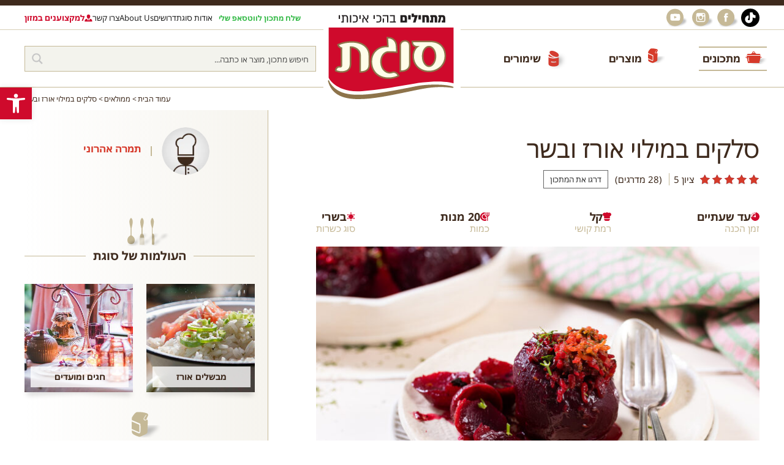

--- FILE ---
content_type: text/html; charset=UTF-8
request_url: https://www.sugat.com/recipes/stuffed_beets/
body_size: 89198
content:
<!DOCTYPE html>
<html lang="he">
    
	<head><meta charset="utf-8"/><script>if(navigator.userAgent.match(/MSIE|Internet Explorer/i)||navigator.userAgent.match(/Trident\/7\..*?rv:11/i)){var href=document.location.href;if(!href.match(/[?&]nowprocket/)){if(href.indexOf("?")==-1){if(href.indexOf("#")==-1){document.location.href=href+"?nowprocket=1"}else{document.location.href=href.replace("#","?nowprocket=1#")}}else{if(href.indexOf("#")==-1){document.location.href=href+"&nowprocket=1"}else{document.location.href=href.replace("#","&nowprocket=1#")}}}}</script><script>(()=>{class RocketLazyLoadScripts{constructor(){this.v="1.2.5.1",this.triggerEvents=["keydown","mousedown","mousemove","touchmove","touchstart","touchend","wheel"],this.userEventHandler=this.t.bind(this),this.touchStartHandler=this.i.bind(this),this.touchMoveHandler=this.o.bind(this),this.touchEndHandler=this.h.bind(this),this.clickHandler=this.u.bind(this),this.interceptedClicks=[],this.interceptedClickListeners=[],this.l(this),window.addEventListener("pageshow",(t=>{this.persisted=t.persisted,this.everythingLoaded&&this.m()})),document.addEventListener("DOMContentLoaded",(()=>{this.p()})),this.delayedScripts={normal:[],async:[],defer:[]},this.trash=[],this.allJQueries=[]}k(t){document.hidden?t.t():(this.triggerEvents.forEach((e=>window.addEventListener(e,t.userEventHandler,{passive:!0}))),window.addEventListener("touchstart",t.touchStartHandler,{passive:!0}),window.addEventListener("mousedown",t.touchStartHandler),document.addEventListener("visibilitychange",t.userEventHandler))}_(){this.triggerEvents.forEach((t=>window.removeEventListener(t,this.userEventHandler,{passive:!0}))),document.removeEventListener("visibilitychange",this.userEventHandler)}i(t){"HTML"!==t.target.tagName&&(window.addEventListener("touchend",this.touchEndHandler),window.addEventListener("mouseup",this.touchEndHandler),window.addEventListener("touchmove",this.touchMoveHandler,{passive:!0}),window.addEventListener("mousemove",this.touchMoveHandler),t.target.addEventListener("click",this.clickHandler),this.L(t.target,!0),this.M(t.target,"onclick","rocket-onclick"),this.C())}o(t){window.removeEventListener("touchend",this.touchEndHandler),window.removeEventListener("mouseup",this.touchEndHandler),window.removeEventListener("touchmove",this.touchMoveHandler,{passive:!0}),window.removeEventListener("mousemove",this.touchMoveHandler),t.target.removeEventListener("click",this.clickHandler),this.L(t.target,!1),this.M(t.target,"rocket-onclick","onclick"),this.O()}h(){window.removeEventListener("touchend",this.touchEndHandler),window.removeEventListener("mouseup",this.touchEndHandler),window.removeEventListener("touchmove",this.touchMoveHandler,{passive:!0}),window.removeEventListener("mousemove",this.touchMoveHandler)}u(t){t.target.removeEventListener("click",this.clickHandler),this.L(t.target,!1),this.M(t.target,"rocket-onclick","onclick"),this.interceptedClicks.push(t),t.preventDefault(),t.stopPropagation(),t.stopImmediatePropagation(),this.O()}D(){window.removeEventListener("touchstart",this.touchStartHandler,{passive:!0}),window.removeEventListener("mousedown",this.touchStartHandler),this.interceptedClicks.forEach((t=>{t.target.dispatchEvent(new MouseEvent("click",{view:t.view,bubbles:!0,cancelable:!0}))}))}l(t){EventTarget.prototype.addEventListenerBase=EventTarget.prototype.addEventListener,EventTarget.prototype.addEventListener=function(e,i,o){"click"!==e||t.windowLoaded||i===t.clickHandler||t.interceptedClickListeners.push({target:this,func:i,options:o}),(this||window).addEventListenerBase(e,i,o)}}L(t,e){this.interceptedClickListeners.forEach((i=>{i.target===t&&(e?t.removeEventListener("click",i.func,i.options):t.addEventListener("click",i.func,i.options))})),t.parentNode!==document.documentElement&&this.L(t.parentNode,e)}S(){return new Promise((t=>{this.T?this.O=t:t()}))}C(){this.T=!0}O(){this.T=!1}M(t,e,i){t.hasAttribute&&t.hasAttribute(e)&&(event.target.setAttribute(i,event.target.getAttribute(e)),event.target.removeAttribute(e))}t(){this._(this),"loading"===document.readyState?document.addEventListener("DOMContentLoaded",this.R.bind(this)):this.R()}p(){let t=[];document.querySelectorAll("script[type=rocketlazyloadscript][data-rocket-src]").forEach((e=>{let i=e.getAttribute("data-rocket-src");if(i&&0!==i.indexOf("data:")){0===i.indexOf("//")&&(i=location.protocol+i);try{const o=new URL(i).origin;o!==location.origin&&t.push({src:o,crossOrigin:e.crossOrigin||"module"===e.getAttribute("data-rocket-type")})}catch(t){}}})),t=[...new Map(t.map((t=>[JSON.stringify(t),t]))).values()],this.j(t,"preconnect")}async R(){this.lastBreath=Date.now(),this.P(this),this.F(this),this.q(),this.A(),this.I(),await this.U(this.delayedScripts.normal),await this.U(this.delayedScripts.defer),await this.U(this.delayedScripts.async);try{await this.W(),await this.H(this),await this.J()}catch(t){console.error(t)}window.dispatchEvent(new Event("rocket-allScriptsLoaded")),this.everythingLoaded=!0,this.S().then((()=>{this.D()})),this.N()}A(){document.querySelectorAll("script[type=rocketlazyloadscript]").forEach((t=>{t.hasAttribute("data-rocket-src")?t.hasAttribute("async")&&!1!==t.async?this.delayedScripts.async.push(t):t.hasAttribute("defer")&&!1!==t.defer||"module"===t.getAttribute("data-rocket-type")?this.delayedScripts.defer.push(t):this.delayedScripts.normal.push(t):this.delayedScripts.normal.push(t)}))}async B(t){if(await this.G(),!0!==t.noModule||!("noModule"in HTMLScriptElement.prototype))return new Promise((e=>{let i;function o(){(i||t).setAttribute("data-rocket-status","executed"),e()}try{if(navigator.userAgent.indexOf("Firefox/")>0||""===navigator.vendor)i=document.createElement("script"),[...t.attributes].forEach((t=>{let e=t.nodeName;"type"!==e&&("data-rocket-type"===e&&(e="type"),"data-rocket-src"===e&&(e="src"),i.setAttribute(e,t.nodeValue))})),t.text&&(i.text=t.text),i.hasAttribute("src")?(i.addEventListener("load",o),i.addEventListener("error",(function(){i.setAttribute("data-rocket-status","failed"),e()})),setTimeout((()=>{i.isConnected||e()}),1)):(i.text=t.text,o()),t.parentNode.replaceChild(i,t);else{const i=t.getAttribute("data-rocket-type"),n=t.getAttribute("data-rocket-src");i?(t.type=i,t.removeAttribute("data-rocket-type")):t.removeAttribute("type"),t.addEventListener("load",o),t.addEventListener("error",(function(){t.setAttribute("data-rocket-status","failed"),e()})),n?(t.removeAttribute("data-rocket-src"),t.src=n):t.src="data:text/javascript;base64,"+window.btoa(unescape(encodeURIComponent(t.text)))}}catch(i){t.setAttribute("data-rocket-status","failed"),e()}}));t.setAttribute("data-rocket-status","skipped")}async U(t){const e=t.shift();return e&&e.isConnected?(await this.B(e),this.U(t)):Promise.resolve()}I(){this.j([...this.delayedScripts.normal,...this.delayedScripts.defer,...this.delayedScripts.async],"preload")}j(t,e){var i=document.createDocumentFragment();t.forEach((t=>{const o=t.getAttribute&&t.getAttribute("data-rocket-src")||t.src;if(o){const n=document.createElement("link");n.href=o,n.rel=e,"preconnect"!==e&&(n.as="script"),t.getAttribute&&"module"===t.getAttribute("data-rocket-type")&&(n.crossOrigin=!0),t.crossOrigin&&(n.crossOrigin=t.crossOrigin),t.integrity&&(n.integrity=t.integrity),i.appendChild(n),this.trash.push(n)}})),document.head.appendChild(i)}P(t){let e={};function i(i,o){return e[o].eventsToRewrite.indexOf(i)>=0&&!t.everythingLoaded?"rocket-"+i:i}function o(t,o){!function(t){e[t]||(e[t]={originalFunctions:{add:t.addEventListener,remove:t.removeEventListener},eventsToRewrite:[]},t.addEventListener=function(){arguments[0]=i(arguments[0],t),e[t].originalFunctions.add.apply(t,arguments)},t.removeEventListener=function(){arguments[0]=i(arguments[0],t),e[t].originalFunctions.remove.apply(t,arguments)})}(t),e[t].eventsToRewrite.push(o)}function n(e,i){let o=e[i];e[i]=null,Object.defineProperty(e,i,{get:()=>o||function(){},set(n){t.everythingLoaded?o=n:e["rocket"+i]=o=n}})}o(document,"DOMContentLoaded"),o(window,"DOMContentLoaded"),o(window,"load"),o(window,"pageshow"),o(document,"readystatechange"),n(document,"onreadystatechange"),n(window,"onload"),n(window,"onpageshow")}F(t){let e;function i(e){return t.everythingLoaded?e:e.split(" ").map((t=>"load"===t||0===t.indexOf("load.")?"rocket-jquery-load":t)).join(" ")}function o(o){if(o&&o.fn&&!t.allJQueries.includes(o)){o.fn.ready=o.fn.init.prototype.ready=function(e){return t.domReadyFired?e.bind(document)(o):document.addEventListener("rocket-DOMContentLoaded",(()=>e.bind(document)(o))),o([])};const e=o.fn.on;o.fn.on=o.fn.init.prototype.on=function(){return this[0]===window&&("string"==typeof arguments[0]||arguments[0]instanceof String?arguments[0]=i(arguments[0]):"object"==typeof arguments[0]&&Object.keys(arguments[0]).forEach((t=>{const e=arguments[0][t];delete arguments[0][t],arguments[0][i(t)]=e}))),e.apply(this,arguments),this},t.allJQueries.push(o)}e=o}o(window.jQuery),Object.defineProperty(window,"jQuery",{get:()=>e,set(t){o(t)}})}async H(t){const e=document.querySelector("script[data-webpack]");e&&(await async function(){return new Promise((t=>{e.addEventListener("load",t),e.addEventListener("error",t)}))}(),await t.K(),await t.H(t))}async W(){this.domReadyFired=!0,await this.G(),document.dispatchEvent(new Event("rocket-readystatechange")),await this.G(),document.rocketonreadystatechange&&document.rocketonreadystatechange(),await this.G(),document.dispatchEvent(new Event("rocket-DOMContentLoaded")),await this.G(),window.dispatchEvent(new Event("rocket-DOMContentLoaded"))}async J(){await this.G(),document.dispatchEvent(new Event("rocket-readystatechange")),await this.G(),document.rocketonreadystatechange&&document.rocketonreadystatechange(),await this.G(),window.dispatchEvent(new Event("rocket-load")),await this.G(),window.rocketonload&&window.rocketonload(),await this.G(),this.allJQueries.forEach((t=>t(window).trigger("rocket-jquery-load"))),await this.G();const t=new Event("rocket-pageshow");t.persisted=this.persisted,window.dispatchEvent(t),await this.G(),window.rocketonpageshow&&window.rocketonpageshow({persisted:this.persisted}),this.windowLoaded=!0}m(){document.onreadystatechange&&document.onreadystatechange(),window.onload&&window.onload(),window.onpageshow&&window.onpageshow({persisted:this.persisted})}q(){const t=new Map;document.write=document.writeln=function(e){const i=document.currentScript;i||console.error("WPRocket unable to document.write this: "+e);const o=document.createRange(),n=i.parentElement;let s=t.get(i);void 0===s&&(s=i.nextSibling,t.set(i,s));const c=document.createDocumentFragment();o.setStart(c,0),c.appendChild(o.createContextualFragment(e)),n.insertBefore(c,s)}}async G(){Date.now()-this.lastBreath>45&&(await this.K(),this.lastBreath=Date.now())}async K(){return document.hidden?new Promise((t=>setTimeout(t))):new Promise((t=>requestAnimationFrame(t)))}N(){this.trash.forEach((t=>t.remove()))}static run(){const t=new RocketLazyLoadScripts;t.k(t)}}RocketLazyLoadScripts.run()})();</script>
		
		<meta http-equiv="X-UA-Compatible" content="IE=edge"/>
		<meta name="viewport" content="width=device-width, initial-scale=1, minimal-ui, user-scalable=yes"/>
		<meta name="format-detection" content="telephone=no,date=no,address=no,email=no"/>
		<meta name="google" content="notranslate"/>
		<meta name="google-site-verification" content="q7C52TjeYlMN-KbFkYcpx7CG6iyOvEWn-e7FR9m0udw" />
		<title>סלקים במילוי אורז ובשר</title>
		<link rel="icon" href="https://www.sugat.com/wp-content/themes/sugat/assets/i/cropped-sugat_favicon.png.webp" type="image/png"/>
		<link rel="dns-prefetch" href="//fonts.googleapis.com"/>
		<link rel="dns-prefetch" href="//fonts.gstatic.com"/>

		
		<link data-minify="1" rel="preload" href="https://www.sugat.com/wp-content/cache/min/1/wp-content/themes/sugat/assets/css/common.css?ver=1768730751" as="style" onload="this.onload=null;this.rel='stylesheet'"/>
		<noscript><link data-minify="1" rel="stylesheet" href="https://www.sugat.com/wp-content/cache/min/1/wp-content/themes/sugat/assets/css/common.css?ver=1768730751"/></noscript>
		<link data-minify="1" rel="preload" href="https://www.sugat.com/wp-content/cache/min/1/wp-content/themes/sugat/style.css?ver=1768730751" as="style" onload="this.onload=null;this.rel='stylesheet'"/>
		<noscript><link data-minify="1" rel="stylesheet" href="https://www.sugat.com/wp-content/cache/min/1/wp-content/themes/sugat/style.css?ver=1768730751"/></noscript>

		<meta name='robots' content='index, follow, max-image-preview:large, max-snippet:-1, max-video-preview:-1' />

	<!-- This site is optimized with the Yoast SEO plugin v26.7 - https://yoast.com/wordpress/plugins/seo/ -->
	<meta name="description" content="סלקים במילוי אורז ובשר של תמרה אהרוני זו מנה מושלמת לעונת סתיו-חורף: מנחמת, משביעה, בריאה וגם נראית מיליון דולר" />
	<link rel="canonical" href="https://www.sugat.com/recipes/stuffed_beets/" />
	<meta property="og:locale" content="he_IL" />
	<meta property="og:type" content="article" />
	<meta property="og:title" content="סלקים במילוי אורז ובשר" />
	<meta property="og:description" content="סלקים במילוי אורז ובשר של תמרה אהרוני זו מנה מושלמת לעונת סתיו-חורף: מנחמת, משביעה, בריאה וגם נראית מיליון דולר" />
	<meta property="og:url" content="https://www.sugat.com/recipes/stuffed_beets/" />
	<meta property="og:site_name" content="סוגת להכין באהבה" />
	<meta property="article:modified_time" content="2023-12-13T07:19:42+00:00" />
	<meta property="og:image" content="https://www.sugat.com/wp-content/uploads/2022/11/ALON0243.jpg" />
	<meta property="og:image:width" content="1200" />
	<meta property="og:image:height" content="800" />
	<meta property="og:image:type" content="image/jpeg" />
	<meta name="twitter:card" content="summary_large_image" />
	<script type="application/ld+json" class="yoast-schema-graph">{"@context":"https://schema.org","@graph":[{"@type":"WebPage","@id":"https://www.sugat.com/recipes/stuffed_beets/","url":"https://www.sugat.com/recipes/stuffed_beets/","name":"סלקים במילוי אורז ובשר","isPartOf":{"@id":"https://www.sugat.com/#website"},"primaryImageOfPage":{"@id":"https://www.sugat.com/recipes/stuffed_beets/#primaryimage"},"image":{"@id":"https://www.sugat.com/recipes/stuffed_beets/#primaryimage"},"thumbnailUrl":"https://www.sugat.com/wp-content/uploads/2022/11/ALON0243.jpg","datePublished":"2022-11-07T09:18:38+00:00","dateModified":"2023-12-13T07:19:42+00:00","description":"סלקים במילוי אורז ובשר של תמרה אהרוני זו מנה מושלמת לעונת סתיו-חורף: מנחמת, משביעה, בריאה וגם נראית מיליון דולר","breadcrumb":{"@id":"https://www.sugat.com/recipes/stuffed_beets/#breadcrumb"},"inLanguage":"he-IL","potentialAction":[{"@type":"ReadAction","target":["https://www.sugat.com/recipes/stuffed_beets/"]}]},{"@type":"ImageObject","inLanguage":"he-IL","@id":"https://www.sugat.com/recipes/stuffed_beets/#primaryimage","url":"https://www.sugat.com/wp-content/uploads/2022/11/ALON0243.jpg","contentUrl":"https://www.sugat.com/wp-content/uploads/2022/11/ALON0243.jpg","width":1200,"height":800,"caption":"סלקים במילוי אורז ובשר"},{"@type":"BreadcrumbList","@id":"https://www.sugat.com/recipes/stuffed_beets/#breadcrumb","itemListElement":[{"@type":"ListItem","position":1,"name":"דף הבית","item":"https://www.sugat.com/"},{"@type":"ListItem","position":2,"name":"מתכונים","item":"https://www.sugat.com/recipes/"},{"@type":"ListItem","position":3,"name":"סלקים במילוי אורז ובשר"}]},{"@type":"WebSite","@id":"https://www.sugat.com/#website","url":"https://www.sugat.com/","name":"סוגת להכין באהבה","description":"ייצור, שיווק והפצה של מוצרי מזון","potentialAction":[{"@type":"SearchAction","target":{"@type":"EntryPoint","urlTemplate":"https://www.sugat.com/?s={search_term_string}"},"query-input":{"@type":"PropertyValueSpecification","valueRequired":true,"valueName":"search_term_string"}}],"inLanguage":"he-IL"}]}</script>
	<!-- / Yoast SEO plugin. -->


<link rel='dns-prefetch' href='//fonts.googleapis.com' />
<link rel='dns-prefetch' href='//static.cloudflareinsights.com' />
<link rel='dns-prefetch' href='//fonts.gstatic.com' />
<link rel="alternate" title="oEmbed (JSON)" type="application/json+oembed" href="https://www.sugat.com/wp-json/oembed/1.0/embed?url=https%3A%2F%2Fwww.sugat.com%2Frecipes%2Fstuffed_beets%2F" />
<link rel="alternate" title="oEmbed (XML)" type="text/xml+oembed" href="https://www.sugat.com/wp-json/oembed/1.0/embed?url=https%3A%2F%2Fwww.sugat.com%2Frecipes%2Fstuffed_beets%2F&#038;format=xml" />
<style id='wp-img-auto-sizes-contain-inline-css' type='text/css'>
img:is([sizes=auto i],[sizes^="auto," i]){contain-intrinsic-size:3000px 1500px}
/*# sourceURL=wp-img-auto-sizes-contain-inline-css */
</style>
<link rel='stylesheet' id='sbi_styles-css' href='https://www.sugat.com/wp-content/plugins/instagram-feed/css/sbi-styles.min.css?ver=6.10.0' type='text/css' media='all' />
<style id='wp-emoji-styles-inline-css' type='text/css'>

	img.wp-smiley, img.emoji {
		display: inline !important;
		border: none !important;
		box-shadow: none !important;
		height: 1em !important;
		width: 1em !important;
		margin: 0 0.07em !important;
		vertical-align: -0.1em !important;
		background: none !important;
		padding: 0 !important;
	}
/*# sourceURL=wp-emoji-styles-inline-css */
</style>
<style id='wp-block-library-inline-css' type='text/css'>
:root{--wp-block-synced-color:#7a00df;--wp-block-synced-color--rgb:122,0,223;--wp-bound-block-color:var(--wp-block-synced-color);--wp-editor-canvas-background:#ddd;--wp-admin-theme-color:#007cba;--wp-admin-theme-color--rgb:0,124,186;--wp-admin-theme-color-darker-10:#006ba1;--wp-admin-theme-color-darker-10--rgb:0,107,160.5;--wp-admin-theme-color-darker-20:#005a87;--wp-admin-theme-color-darker-20--rgb:0,90,135;--wp-admin-border-width-focus:2px}@media (min-resolution:192dpi){:root{--wp-admin-border-width-focus:1.5px}}.wp-element-button{cursor:pointer}:root .has-very-light-gray-background-color{background-color:#eee}:root .has-very-dark-gray-background-color{background-color:#313131}:root .has-very-light-gray-color{color:#eee}:root .has-very-dark-gray-color{color:#313131}:root .has-vivid-green-cyan-to-vivid-cyan-blue-gradient-background{background:linear-gradient(135deg,#00d084,#0693e3)}:root .has-purple-crush-gradient-background{background:linear-gradient(135deg,#34e2e4,#4721fb 50%,#ab1dfe)}:root .has-hazy-dawn-gradient-background{background:linear-gradient(135deg,#faaca8,#dad0ec)}:root .has-subdued-olive-gradient-background{background:linear-gradient(135deg,#fafae1,#67a671)}:root .has-atomic-cream-gradient-background{background:linear-gradient(135deg,#fdd79a,#004a59)}:root .has-nightshade-gradient-background{background:linear-gradient(135deg,#330968,#31cdcf)}:root .has-midnight-gradient-background{background:linear-gradient(135deg,#020381,#2874fc)}:root{--wp--preset--font-size--normal:16px;--wp--preset--font-size--huge:42px}.has-regular-font-size{font-size:1em}.has-larger-font-size{font-size:2.625em}.has-normal-font-size{font-size:var(--wp--preset--font-size--normal)}.has-huge-font-size{font-size:var(--wp--preset--font-size--huge)}.has-text-align-center{text-align:center}.has-text-align-left{text-align:left}.has-text-align-right{text-align:right}.has-fit-text{white-space:nowrap!important}#end-resizable-editor-section{display:none}.aligncenter{clear:both}.items-justified-left{justify-content:flex-start}.items-justified-center{justify-content:center}.items-justified-right{justify-content:flex-end}.items-justified-space-between{justify-content:space-between}.screen-reader-text{border:0;clip-path:inset(50%);height:1px;margin:-1px;overflow:hidden;padding:0;position:absolute;width:1px;word-wrap:normal!important}.screen-reader-text:focus{background-color:#ddd;clip-path:none;color:#444;display:block;font-size:1em;height:auto;left:5px;line-height:normal;padding:15px 23px 14px;text-decoration:none;top:5px;width:auto;z-index:100000}html :where(.has-border-color){border-style:solid}html :where([style*=border-top-color]){border-top-style:solid}html :where([style*=border-right-color]){border-right-style:solid}html :where([style*=border-bottom-color]){border-bottom-style:solid}html :where([style*=border-left-color]){border-left-style:solid}html :where([style*=border-width]){border-style:solid}html :where([style*=border-top-width]){border-top-style:solid}html :where([style*=border-right-width]){border-right-style:solid}html :where([style*=border-bottom-width]){border-bottom-style:solid}html :where([style*=border-left-width]){border-left-style:solid}html :where(img[class*=wp-image-]){height:auto;max-width:100%}:where(figure){margin:0 0 1em}html :where(.is-position-sticky){--wp-admin--admin-bar--position-offset:var(--wp-admin--admin-bar--height,0px)}@media screen and (max-width:600px){html :where(.is-position-sticky){--wp-admin--admin-bar--position-offset:0px}}

/*# sourceURL=wp-block-library-inline-css */
</style><style id='global-styles-inline-css' type='text/css'>
:root{--wp--preset--aspect-ratio--square: 1;--wp--preset--aspect-ratio--4-3: 4/3;--wp--preset--aspect-ratio--3-4: 3/4;--wp--preset--aspect-ratio--3-2: 3/2;--wp--preset--aspect-ratio--2-3: 2/3;--wp--preset--aspect-ratio--16-9: 16/9;--wp--preset--aspect-ratio--9-16: 9/16;--wp--preset--color--black: #000000;--wp--preset--color--cyan-bluish-gray: #abb8c3;--wp--preset--color--white: #ffffff;--wp--preset--color--pale-pink: #f78da7;--wp--preset--color--vivid-red: #cf2e2e;--wp--preset--color--luminous-vivid-orange: #ff6900;--wp--preset--color--luminous-vivid-amber: #fcb900;--wp--preset--color--light-green-cyan: #7bdcb5;--wp--preset--color--vivid-green-cyan: #00d084;--wp--preset--color--pale-cyan-blue: #8ed1fc;--wp--preset--color--vivid-cyan-blue: #0693e3;--wp--preset--color--vivid-purple: #9b51e0;--wp--preset--gradient--vivid-cyan-blue-to-vivid-purple: linear-gradient(135deg,rgb(6,147,227) 0%,rgb(155,81,224) 100%);--wp--preset--gradient--light-green-cyan-to-vivid-green-cyan: linear-gradient(135deg,rgb(122,220,180) 0%,rgb(0,208,130) 100%);--wp--preset--gradient--luminous-vivid-amber-to-luminous-vivid-orange: linear-gradient(135deg,rgb(252,185,0) 0%,rgb(255,105,0) 100%);--wp--preset--gradient--luminous-vivid-orange-to-vivid-red: linear-gradient(135deg,rgb(255,105,0) 0%,rgb(207,46,46) 100%);--wp--preset--gradient--very-light-gray-to-cyan-bluish-gray: linear-gradient(135deg,rgb(238,238,238) 0%,rgb(169,184,195) 100%);--wp--preset--gradient--cool-to-warm-spectrum: linear-gradient(135deg,rgb(74,234,220) 0%,rgb(151,120,209) 20%,rgb(207,42,186) 40%,rgb(238,44,130) 60%,rgb(251,105,98) 80%,rgb(254,248,76) 100%);--wp--preset--gradient--blush-light-purple: linear-gradient(135deg,rgb(255,206,236) 0%,rgb(152,150,240) 100%);--wp--preset--gradient--blush-bordeaux: linear-gradient(135deg,rgb(254,205,165) 0%,rgb(254,45,45) 50%,rgb(107,0,62) 100%);--wp--preset--gradient--luminous-dusk: linear-gradient(135deg,rgb(255,203,112) 0%,rgb(199,81,192) 50%,rgb(65,88,208) 100%);--wp--preset--gradient--pale-ocean: linear-gradient(135deg,rgb(255,245,203) 0%,rgb(182,227,212) 50%,rgb(51,167,181) 100%);--wp--preset--gradient--electric-grass: linear-gradient(135deg,rgb(202,248,128) 0%,rgb(113,206,126) 100%);--wp--preset--gradient--midnight: linear-gradient(135deg,rgb(2,3,129) 0%,rgb(40,116,252) 100%);--wp--preset--font-size--small: 13px;--wp--preset--font-size--medium: 20px;--wp--preset--font-size--large: 36px;--wp--preset--font-size--x-large: 42px;--wp--preset--spacing--20: 0.44rem;--wp--preset--spacing--30: 0.67rem;--wp--preset--spacing--40: 1rem;--wp--preset--spacing--50: 1.5rem;--wp--preset--spacing--60: 2.25rem;--wp--preset--spacing--70: 3.38rem;--wp--preset--spacing--80: 5.06rem;--wp--preset--shadow--natural: 6px 6px 9px rgba(0, 0, 0, 0.2);--wp--preset--shadow--deep: 12px 12px 50px rgba(0, 0, 0, 0.4);--wp--preset--shadow--sharp: 6px 6px 0px rgba(0, 0, 0, 0.2);--wp--preset--shadow--outlined: 6px 6px 0px -3px rgb(255, 255, 255), 6px 6px rgb(0, 0, 0);--wp--preset--shadow--crisp: 6px 6px 0px rgb(0, 0, 0);}:where(.is-layout-flex){gap: 0.5em;}:where(.is-layout-grid){gap: 0.5em;}body .is-layout-flex{display: flex;}.is-layout-flex{flex-wrap: wrap;align-items: center;}.is-layout-flex > :is(*, div){margin: 0;}body .is-layout-grid{display: grid;}.is-layout-grid > :is(*, div){margin: 0;}:where(.wp-block-columns.is-layout-flex){gap: 2em;}:where(.wp-block-columns.is-layout-grid){gap: 2em;}:where(.wp-block-post-template.is-layout-flex){gap: 1.25em;}:where(.wp-block-post-template.is-layout-grid){gap: 1.25em;}.has-black-color{color: var(--wp--preset--color--black) !important;}.has-cyan-bluish-gray-color{color: var(--wp--preset--color--cyan-bluish-gray) !important;}.has-white-color{color: var(--wp--preset--color--white) !important;}.has-pale-pink-color{color: var(--wp--preset--color--pale-pink) !important;}.has-vivid-red-color{color: var(--wp--preset--color--vivid-red) !important;}.has-luminous-vivid-orange-color{color: var(--wp--preset--color--luminous-vivid-orange) !important;}.has-luminous-vivid-amber-color{color: var(--wp--preset--color--luminous-vivid-amber) !important;}.has-light-green-cyan-color{color: var(--wp--preset--color--light-green-cyan) !important;}.has-vivid-green-cyan-color{color: var(--wp--preset--color--vivid-green-cyan) !important;}.has-pale-cyan-blue-color{color: var(--wp--preset--color--pale-cyan-blue) !important;}.has-vivid-cyan-blue-color{color: var(--wp--preset--color--vivid-cyan-blue) !important;}.has-vivid-purple-color{color: var(--wp--preset--color--vivid-purple) !important;}.has-black-background-color{background-color: var(--wp--preset--color--black) !important;}.has-cyan-bluish-gray-background-color{background-color: var(--wp--preset--color--cyan-bluish-gray) !important;}.has-white-background-color{background-color: var(--wp--preset--color--white) !important;}.has-pale-pink-background-color{background-color: var(--wp--preset--color--pale-pink) !important;}.has-vivid-red-background-color{background-color: var(--wp--preset--color--vivid-red) !important;}.has-luminous-vivid-orange-background-color{background-color: var(--wp--preset--color--luminous-vivid-orange) !important;}.has-luminous-vivid-amber-background-color{background-color: var(--wp--preset--color--luminous-vivid-amber) !important;}.has-light-green-cyan-background-color{background-color: var(--wp--preset--color--light-green-cyan) !important;}.has-vivid-green-cyan-background-color{background-color: var(--wp--preset--color--vivid-green-cyan) !important;}.has-pale-cyan-blue-background-color{background-color: var(--wp--preset--color--pale-cyan-blue) !important;}.has-vivid-cyan-blue-background-color{background-color: var(--wp--preset--color--vivid-cyan-blue) !important;}.has-vivid-purple-background-color{background-color: var(--wp--preset--color--vivid-purple) !important;}.has-black-border-color{border-color: var(--wp--preset--color--black) !important;}.has-cyan-bluish-gray-border-color{border-color: var(--wp--preset--color--cyan-bluish-gray) !important;}.has-white-border-color{border-color: var(--wp--preset--color--white) !important;}.has-pale-pink-border-color{border-color: var(--wp--preset--color--pale-pink) !important;}.has-vivid-red-border-color{border-color: var(--wp--preset--color--vivid-red) !important;}.has-luminous-vivid-orange-border-color{border-color: var(--wp--preset--color--luminous-vivid-orange) !important;}.has-luminous-vivid-amber-border-color{border-color: var(--wp--preset--color--luminous-vivid-amber) !important;}.has-light-green-cyan-border-color{border-color: var(--wp--preset--color--light-green-cyan) !important;}.has-vivid-green-cyan-border-color{border-color: var(--wp--preset--color--vivid-green-cyan) !important;}.has-pale-cyan-blue-border-color{border-color: var(--wp--preset--color--pale-cyan-blue) !important;}.has-vivid-cyan-blue-border-color{border-color: var(--wp--preset--color--vivid-cyan-blue) !important;}.has-vivid-purple-border-color{border-color: var(--wp--preset--color--vivid-purple) !important;}.has-vivid-cyan-blue-to-vivid-purple-gradient-background{background: var(--wp--preset--gradient--vivid-cyan-blue-to-vivid-purple) !important;}.has-light-green-cyan-to-vivid-green-cyan-gradient-background{background: var(--wp--preset--gradient--light-green-cyan-to-vivid-green-cyan) !important;}.has-luminous-vivid-amber-to-luminous-vivid-orange-gradient-background{background: var(--wp--preset--gradient--luminous-vivid-amber-to-luminous-vivid-orange) !important;}.has-luminous-vivid-orange-to-vivid-red-gradient-background{background: var(--wp--preset--gradient--luminous-vivid-orange-to-vivid-red) !important;}.has-very-light-gray-to-cyan-bluish-gray-gradient-background{background: var(--wp--preset--gradient--very-light-gray-to-cyan-bluish-gray) !important;}.has-cool-to-warm-spectrum-gradient-background{background: var(--wp--preset--gradient--cool-to-warm-spectrum) !important;}.has-blush-light-purple-gradient-background{background: var(--wp--preset--gradient--blush-light-purple) !important;}.has-blush-bordeaux-gradient-background{background: var(--wp--preset--gradient--blush-bordeaux) !important;}.has-luminous-dusk-gradient-background{background: var(--wp--preset--gradient--luminous-dusk) !important;}.has-pale-ocean-gradient-background{background: var(--wp--preset--gradient--pale-ocean) !important;}.has-electric-grass-gradient-background{background: var(--wp--preset--gradient--electric-grass) !important;}.has-midnight-gradient-background{background: var(--wp--preset--gradient--midnight) !important;}.has-small-font-size{font-size: var(--wp--preset--font-size--small) !important;}.has-medium-font-size{font-size: var(--wp--preset--font-size--medium) !important;}.has-large-font-size{font-size: var(--wp--preset--font-size--large) !important;}.has-x-large-font-size{font-size: var(--wp--preset--font-size--x-large) !important;}
/*# sourceURL=global-styles-inline-css */
</style>

<style id='classic-theme-styles-inline-css' type='text/css'>
/*! This file is auto-generated */
.wp-block-button__link{color:#fff;background-color:#32373c;border-radius:9999px;box-shadow:none;text-decoration:none;padding:calc(.667em + 2px) calc(1.333em + 2px);font-size:1.125em}.wp-block-file__button{background:#32373c;color:#fff;text-decoration:none}
/*# sourceURL=/wp-includes/css/classic-themes.min.css */
</style>
<link rel='stylesheet' id='cookie-notice-front-css' href='https://www.sugat.com/wp-content/plugins/cookie-notice/css/front.min.css?ver=2.5.11' type='text/css' media='all' />
<link rel='stylesheet' id='pojo-a11y-css' href='https://www.sugat.com/wp-content/plugins/pojo-accessibility/modules/legacy/assets/css/style.min.css?ver=1.0.0' type='text/css' media='all' />
<link data-minify="1" rel='stylesheet' id='moove_gdpr_frontend-css' href='https://www.sugat.com/wp-content/cache/min/1/wp-content/plugins/gdpr-cookie-compliance/dist/styles/gdpr-main.css?ver=1768730751' type='text/css' media='all' />
<style id='moove_gdpr_frontend-inline-css' type='text/css'>
#moove_gdpr_cookie_modal,#moove_gdpr_cookie_info_bar,.gdpr_cookie_settings_shortcode_content{font-family:&#039;Nunito&#039;,sans-serif}#moove_gdpr_save_popup_settings_button{background-color:#373737;color:#fff}#moove_gdpr_save_popup_settings_button:hover{background-color:#000}#moove_gdpr_cookie_info_bar .moove-gdpr-info-bar-container .moove-gdpr-info-bar-content a.mgbutton,#moove_gdpr_cookie_info_bar .moove-gdpr-info-bar-container .moove-gdpr-info-bar-content button.mgbutton{background-color:#cf0a2c}#moove_gdpr_cookie_modal .moove-gdpr-modal-content .moove-gdpr-modal-footer-content .moove-gdpr-button-holder a.mgbutton,#moove_gdpr_cookie_modal .moove-gdpr-modal-content .moove-gdpr-modal-footer-content .moove-gdpr-button-holder button.mgbutton,.gdpr_cookie_settings_shortcode_content .gdpr-shr-button.button-green{background-color:#cf0a2c;border-color:#cf0a2c}#moove_gdpr_cookie_modal .moove-gdpr-modal-content .moove-gdpr-modal-footer-content .moove-gdpr-button-holder a.mgbutton:hover,#moove_gdpr_cookie_modal .moove-gdpr-modal-content .moove-gdpr-modal-footer-content .moove-gdpr-button-holder button.mgbutton:hover,.gdpr_cookie_settings_shortcode_content .gdpr-shr-button.button-green:hover{background-color:#fff;color:#cf0a2c}#moove_gdpr_cookie_modal .moove-gdpr-modal-content .moove-gdpr-modal-close i,#moove_gdpr_cookie_modal .moove-gdpr-modal-content .moove-gdpr-modal-close span.gdpr-icon{background-color:#cf0a2c;border:1px solid #cf0a2c}#moove_gdpr_cookie_info_bar span.moove-gdpr-infobar-allow-all.focus-g,#moove_gdpr_cookie_info_bar span.moove-gdpr-infobar-allow-all:focus,#moove_gdpr_cookie_info_bar button.moove-gdpr-infobar-allow-all.focus-g,#moove_gdpr_cookie_info_bar button.moove-gdpr-infobar-allow-all:focus,#moove_gdpr_cookie_info_bar span.moove-gdpr-infobar-reject-btn.focus-g,#moove_gdpr_cookie_info_bar span.moove-gdpr-infobar-reject-btn:focus,#moove_gdpr_cookie_info_bar button.moove-gdpr-infobar-reject-btn.focus-g,#moove_gdpr_cookie_info_bar button.moove-gdpr-infobar-reject-btn:focus,#moove_gdpr_cookie_info_bar span.change-settings-button.focus-g,#moove_gdpr_cookie_info_bar span.change-settings-button:focus,#moove_gdpr_cookie_info_bar button.change-settings-button.focus-g,#moove_gdpr_cookie_info_bar button.change-settings-button:focus{-webkit-box-shadow:0 0 1px 3px #cf0a2c;-moz-box-shadow:0 0 1px 3px #cf0a2c;box-shadow:0 0 1px 3px #cf0a2c}#moove_gdpr_cookie_modal .moove-gdpr-modal-content .moove-gdpr-modal-close i:hover,#moove_gdpr_cookie_modal .moove-gdpr-modal-content .moove-gdpr-modal-close span.gdpr-icon:hover,#moove_gdpr_cookie_info_bar span[data-href]>u.change-settings-button{color:#cf0a2c}#moove_gdpr_cookie_modal .moove-gdpr-modal-content .moove-gdpr-modal-left-content #moove-gdpr-menu li.menu-item-selected a span.gdpr-icon,#moove_gdpr_cookie_modal .moove-gdpr-modal-content .moove-gdpr-modal-left-content #moove-gdpr-menu li.menu-item-selected button span.gdpr-icon{color:inherit}#moove_gdpr_cookie_modal .moove-gdpr-modal-content .moove-gdpr-modal-left-content #moove-gdpr-menu li a span.gdpr-icon,#moove_gdpr_cookie_modal .moove-gdpr-modal-content .moove-gdpr-modal-left-content #moove-gdpr-menu li button span.gdpr-icon{color:inherit}#moove_gdpr_cookie_modal .gdpr-acc-link{line-height:0;font-size:0;color:transparent;position:absolute}#moove_gdpr_cookie_modal .moove-gdpr-modal-content .moove-gdpr-modal-close:hover i,#moove_gdpr_cookie_modal .moove-gdpr-modal-content .moove-gdpr-modal-left-content #moove-gdpr-menu li a,#moove_gdpr_cookie_modal .moove-gdpr-modal-content .moove-gdpr-modal-left-content #moove-gdpr-menu li button,#moove_gdpr_cookie_modal .moove-gdpr-modal-content .moove-gdpr-modal-left-content #moove-gdpr-menu li button i,#moove_gdpr_cookie_modal .moove-gdpr-modal-content .moove-gdpr-modal-left-content #moove-gdpr-menu li a i,#moove_gdpr_cookie_modal .moove-gdpr-modal-content .moove-gdpr-tab-main .moove-gdpr-tab-main-content a:hover,#moove_gdpr_cookie_info_bar.moove-gdpr-dark-scheme .moove-gdpr-info-bar-container .moove-gdpr-info-bar-content a.mgbutton:hover,#moove_gdpr_cookie_info_bar.moove-gdpr-dark-scheme .moove-gdpr-info-bar-container .moove-gdpr-info-bar-content button.mgbutton:hover,#moove_gdpr_cookie_info_bar.moove-gdpr-dark-scheme .moove-gdpr-info-bar-container .moove-gdpr-info-bar-content a:hover,#moove_gdpr_cookie_info_bar.moove-gdpr-dark-scheme .moove-gdpr-info-bar-container .moove-gdpr-info-bar-content button:hover,#moove_gdpr_cookie_info_bar.moove-gdpr-dark-scheme .moove-gdpr-info-bar-container .moove-gdpr-info-bar-content span.change-settings-button:hover,#moove_gdpr_cookie_info_bar.moove-gdpr-dark-scheme .moove-gdpr-info-bar-container .moove-gdpr-info-bar-content button.change-settings-button:hover,#moove_gdpr_cookie_info_bar.moove-gdpr-dark-scheme .moove-gdpr-info-bar-container .moove-gdpr-info-bar-content u.change-settings-button:hover,#moove_gdpr_cookie_info_bar span[data-href]>u.change-settings-button,#moove_gdpr_cookie_info_bar.moove-gdpr-dark-scheme .moove-gdpr-info-bar-container .moove-gdpr-info-bar-content a.mgbutton.focus-g,#moove_gdpr_cookie_info_bar.moove-gdpr-dark-scheme .moove-gdpr-info-bar-container .moove-gdpr-info-bar-content button.mgbutton.focus-g,#moove_gdpr_cookie_info_bar.moove-gdpr-dark-scheme .moove-gdpr-info-bar-container .moove-gdpr-info-bar-content a.focus-g,#moove_gdpr_cookie_info_bar.moove-gdpr-dark-scheme .moove-gdpr-info-bar-container .moove-gdpr-info-bar-content button.focus-g,#moove_gdpr_cookie_info_bar.moove-gdpr-dark-scheme .moove-gdpr-info-bar-container .moove-gdpr-info-bar-content a.mgbutton:focus,#moove_gdpr_cookie_info_bar.moove-gdpr-dark-scheme .moove-gdpr-info-bar-container .moove-gdpr-info-bar-content button.mgbutton:focus,#moove_gdpr_cookie_info_bar.moove-gdpr-dark-scheme .moove-gdpr-info-bar-container .moove-gdpr-info-bar-content a:focus,#moove_gdpr_cookie_info_bar.moove-gdpr-dark-scheme .moove-gdpr-info-bar-container .moove-gdpr-info-bar-content button:focus,#moove_gdpr_cookie_info_bar.moove-gdpr-dark-scheme .moove-gdpr-info-bar-container .moove-gdpr-info-bar-content span.change-settings-button.focus-g,span.change-settings-button:focus,button.change-settings-button.focus-g,button.change-settings-button:focus,#moove_gdpr_cookie_info_bar.moove-gdpr-dark-scheme .moove-gdpr-info-bar-container .moove-gdpr-info-bar-content u.change-settings-button.focus-g,#moove_gdpr_cookie_info_bar.moove-gdpr-dark-scheme .moove-gdpr-info-bar-container .moove-gdpr-info-bar-content u.change-settings-button:focus{color:#cf0a2c}#moove_gdpr_cookie_modal .moove-gdpr-branding.focus-g span,#moove_gdpr_cookie_modal .moove-gdpr-modal-content .moove-gdpr-tab-main a.focus-g,#moove_gdpr_cookie_modal .moove-gdpr-modal-content .moove-gdpr-tab-main .gdpr-cd-details-toggle.focus-g{color:#cf0a2c}#moove_gdpr_cookie_modal.gdpr_lightbox-hide{display:none}
/*# sourceURL=moove_gdpr_frontend-inline-css */
</style>
<script type="rocketlazyloadscript" data-rocket-type="text/javascript" id="cookie-notice-front-js-before">
/* <![CDATA[ */
var cnArgs = {"ajaxUrl":"https:\/\/www.sugat.com\/wp-admin\/admin-ajax.php","nonce":"ff994a0784","hideEffect":"none","position":"bottom","onScroll":true,"onScrollOffset":600,"onClick":false,"cookieName":"cookie_notice_accepted","cookieTime":2592000,"cookieTimeRejected":2592000,"globalCookie":false,"redirection":false,"cache":true,"revokeCookies":false,"revokeCookiesOpt":"automatic"};

//# sourceURL=cookie-notice-front-js-before
/* ]]> */
</script>
<script type="rocketlazyloadscript" data-rocket-type="text/javascript" data-rocket-src="https://www.sugat.com/wp-content/plugins/cookie-notice/js/front.min.js?ver=2.5.11" id="cookie-notice-front-js" defer></script>
<link rel="https://api.w.org/" href="https://www.sugat.com/wp-json/" /><link rel="alternate" title="JSON" type="application/json" href="https://www.sugat.com/wp-json/wp/v2/recipes/29232" /><link rel="EditURI" type="application/rsd+xml" title="RSD" href="https://www.sugat.com/xmlrpc.php?rsd" />
<link rel='shortlink' href='https://www.sugat.com/?p=29232' />
<style type="text/css">
#pojo-a11y-toolbar .pojo-a11y-toolbar-toggle a{ background-color: #cf0a2c;	color: #ffffff;}
#pojo-a11y-toolbar .pojo-a11y-toolbar-overlay, #pojo-a11y-toolbar .pojo-a11y-toolbar-overlay ul.pojo-a11y-toolbar-items.pojo-a11y-links{ border-color: #cf0a2c;}
body.pojo-a11y-focusable a:focus{ outline-style: solid !important;	outline-width: 1px !important;	outline-color: #FF0000 !important;}
#pojo-a11y-toolbar{ top: 143px !important;}
#pojo-a11y-toolbar .pojo-a11y-toolbar-overlay{ background-color: #cf0a2c;}
#pojo-a11y-toolbar .pojo-a11y-toolbar-overlay ul.pojo-a11y-toolbar-items li.pojo-a11y-toolbar-item a, #pojo-a11y-toolbar .pojo-a11y-toolbar-overlay p.pojo-a11y-toolbar-title{ color: #ffffff;}
#pojo-a11y-toolbar .pojo-a11y-toolbar-overlay ul.pojo-a11y-toolbar-items li.pojo-a11y-toolbar-item a.active{ background-color: #4054b2;	color: #ffffff;}
@media (max-width: 767px) { #pojo-a11y-toolbar { top: 150px !important; } }</style>
<!-- Google Tag Manager -->
<script type="rocketlazyloadscript">(function(w,d,s,l,i){w[l]=w[l]||[];w[l].push({'gtm.start':
new Date().getTime(),event:'gtm.js'});var f=d.getElementsByTagName(s)[0],
j=d.createElement(s),dl=l!='dataLayer'?'&l='+l:'';j.async=true;j.src=
'https://www.googletagmanager.com/gtm.js?id='+i+dl;f.parentNode.insertBefore(j,f);
})(window,document,'script','dataLayer','GTM-MMMCZCW');</script>
<!-- End Google Tag Manager -->

<!-- Google Tag Manager (noscript) -->
<noscript><iframe src="https://www.googletagmanager.com/ns.html?id=GTM-MMMCZCW"
height="0" width="0" style="display:none;visibility:hidden"></iframe></noscript>
<!-- End Google Tag Manager (noscript) -->
<link rel="icon" href="https://www.sugat.com/wp-content/uploads/2020/11/cropped-cropped-sugat_favicon-135x135.png" sizes="32x32" />
<link rel="icon" href="https://www.sugat.com/wp-content/uploads/2020/11/cropped-cropped-sugat_favicon-260x260.png" sizes="192x192" />
<link rel="apple-touch-icon" href="https://www.sugat.com/wp-content/uploads/2020/11/cropped-cropped-sugat_favicon-260x260.png" />
<meta name="msapplication-TileImage" content="https://www.sugat.com/wp-content/uploads/2020/11/cropped-cropped-sugat_favicon-300x300.png" />
		<style type="text/css" id="wp-custom-css">
			.pojo-a11y-toolbar-item {
	&:before {display:none}
	& a {display:flex!important;gap:10px;padding-right:0!important}
}		</style>
		<noscript><style id="rocket-lazyload-nojs-css">.rll-youtube-player, [data-lazy-src]{display:none !important;}</style></noscript>	<link data-minify="1" rel="stylesheet" id="asp-basic" href="https://www.sugat.com/wp-content/cache/min/1/wp-content/cache/asp/style.basic-ho-is-po-no-da-se-co-au-ga-se-is.css?ver=1768730751" media="all" /><style id='asp-instance-1'>div[id*='ajaxsearchpro1_'] div.asp_loader,div[id*='ajaxsearchpro1_'] div.asp_loader *{box-sizing:border-box !important;margin:0;padding:0;box-shadow:none}div[id*='ajaxsearchpro1_'] div.asp_loader{box-sizing:border-box;display:flex;flex:0 1 auto;flex-direction:column;flex-grow:0;flex-shrink:0;flex-basis:28px;max-width:100%;max-height:100%;align-items:center;justify-content:center}div[id*='ajaxsearchpro1_'] div.asp_loader-inner{width:100%;margin:0 auto;text-align:center;height:100%}@-webkit-keyframes rotate-simple{0%{-webkit-transform:rotate(0deg);transform:rotate(0deg)}50%{-webkit-transform:rotate(180deg);transform:rotate(180deg)}100%{-webkit-transform:rotate(360deg);transform:rotate(360deg)}}@keyframes rotate-simple{0%{-webkit-transform:rotate(0deg);transform:rotate(0deg)}50%{-webkit-transform:rotate(180deg);transform:rotate(180deg)}100%{-webkit-transform:rotate(360deg);transform:rotate(360deg)}}div[id*='ajaxsearchpro1_'] div.asp_ball-rotate{position:relative;width:100%;width:100%}div[id*='ajaxsearchpro1_'] div.asp_ball-rotate>div{background-color:rgba(206,10,44,1);width:20%;height:20%;border-radius:100%;margin-left:40%;margin-top:40%;-webkit-animation-fill-mode:both;animation-fill-mode:both;position:relative}div[id*='ajaxsearchpro1_'] div.asp_ball-rotate>div:first-child{-webkit-animation:rotate-simple 1s 0s cubic-bezier(.7,-.13,.22,.86) infinite;animation:rotate-simple 1s 0s cubic-bezier(.7,-.13,.22,.86) infinite}div[id*='ajaxsearchpro1_'] div.asp_ball-rotate>div:before,.ball-rotate>div:after{background-color:rgba(206,10,44,1);width:100%;height:100%;border-radius:100%;margin:0;content:"";position:absolute;opacity:0.8}div[id*='ajaxsearchpro1_'] div.asp_ball-rotate>div:before{top:0;left:-150%}div[id*='ajaxsearchpro1_'] div.asp_ball-rotate>div:after{top:0;left:150%}div[id*='ajaxsearchprores1_'] .asp_res_loader div.asp_loader,div[id*='ajaxsearchprores1_'] .asp_res_loader div.asp_loader *{box-sizing:border-box !important;margin:0;padding:0;box-shadow:none}div[id*='ajaxsearchprores1_'] .asp_res_loader div.asp_loader{box-sizing:border-box;display:flex;flex:0 1 auto;flex-direction:column;flex-grow:0;flex-shrink:0;flex-basis:28px;max-width:100%;max-height:100%;align-items:center;justify-content:center}div[id*='ajaxsearchprores1_'] .asp_res_loader div.asp_loader-inner{width:100%;margin:0 auto;text-align:center;height:100%}@-webkit-keyframes rotate-simple{0%{-webkit-transform:rotate(0deg);transform:rotate(0deg)}50%{-webkit-transform:rotate(180deg);transform:rotate(180deg)}100%{-webkit-transform:rotate(360deg);transform:rotate(360deg)}}@keyframes rotate-simple{0%{-webkit-transform:rotate(0deg);transform:rotate(0deg)}50%{-webkit-transform:rotate(180deg);transform:rotate(180deg)}100%{-webkit-transform:rotate(360deg);transform:rotate(360deg)}}div[id*='ajaxsearchprores1_'] .asp_res_loader div.asp_ball-rotate{position:relative;width:100%;width:100%}div[id*='ajaxsearchprores1_'] .asp_res_loader div.asp_ball-rotate>div{background-color:rgba(206,10,44,1);width:20%;height:20%;border-radius:100%;margin-left:40%;margin-top:40%;-webkit-animation-fill-mode:both;animation-fill-mode:both;position:relative}div[id*='ajaxsearchprores1_'] .asp_res_loader div.asp_ball-rotate>div:first-child{-webkit-animation:rotate-simple 1s 0s cubic-bezier(.7,-.13,.22,.86) infinite;animation:rotate-simple 1s 0s cubic-bezier(.7,-.13,.22,.86) infinite}div[id*='ajaxsearchprores1_'] .asp_res_loader div.asp_ball-rotate>div:before,.ball-rotate>div:after{background-color:rgba(206,10,44,1);width:100%;height:100%;border-radius:100%;margin:0;content:"";position:absolute;opacity:0.8}div[id*='ajaxsearchprores1_'] .asp_res_loader div.asp_ball-rotate>div:before{top:0;left:-150%}div[id*='ajaxsearchprores1_'] .asp_res_loader div.asp_ball-rotate>div:after{top:0;left:150%}#ajaxsearchpro1_1 div.asp_loader,#ajaxsearchpro1_2 div.asp_loader,#ajaxsearchpro1_1 div.asp_loader *,#ajaxsearchpro1_2 div.asp_loader *{box-sizing:border-box !important;margin:0;padding:0;box-shadow:none}#ajaxsearchpro1_1 div.asp_loader,#ajaxsearchpro1_2 div.asp_loader{box-sizing:border-box;display:flex;flex:0 1 auto;flex-direction:column;flex-grow:0;flex-shrink:0;flex-basis:28px;max-width:100%;max-height:100%;align-items:center;justify-content:center}#ajaxsearchpro1_1 div.asp_loader-inner,#ajaxsearchpro1_2 div.asp_loader-inner{width:100%;margin:0 auto;text-align:center;height:100%}@-webkit-keyframes rotate-simple{0%{-webkit-transform:rotate(0deg);transform:rotate(0deg)}50%{-webkit-transform:rotate(180deg);transform:rotate(180deg)}100%{-webkit-transform:rotate(360deg);transform:rotate(360deg)}}@keyframes rotate-simple{0%{-webkit-transform:rotate(0deg);transform:rotate(0deg)}50%{-webkit-transform:rotate(180deg);transform:rotate(180deg)}100%{-webkit-transform:rotate(360deg);transform:rotate(360deg)}}#ajaxsearchpro1_1 div.asp_ball-rotate,#ajaxsearchpro1_2 div.asp_ball-rotate{position:relative;width:100%;width:100%}#ajaxsearchpro1_1 div.asp_ball-rotate>div,#ajaxsearchpro1_2 div.asp_ball-rotate>div{background-color:rgba(206,10,44,1);width:20%;height:20%;border-radius:100%;margin-left:40%;margin-top:40%;-webkit-animation-fill-mode:both;animation-fill-mode:both;position:relative}#ajaxsearchpro1_1 div.asp_ball-rotate>div:first-child,#ajaxsearchpro1_2 div.asp_ball-rotate>div:first-child{-webkit-animation:rotate-simple 1s 0s cubic-bezier(.7,-.13,.22,.86) infinite;animation:rotate-simple 1s 0s cubic-bezier(.7,-.13,.22,.86) infinite}#ajaxsearchpro1_1 div.asp_ball-rotate>div:before,#ajaxsearchpro1_2 div.asp_ball-rotate>div:before,.ball-rotate>div:after{background-color:rgba(206,10,44,1);width:100%;height:100%;border-radius:100%;margin:0;content:"";position:absolute;opacity:0.8}#ajaxsearchpro1_1 div.asp_ball-rotate>div:before,#ajaxsearchpro1_2 div.asp_ball-rotate>div:before{top:0;left:-150%}#ajaxsearchpro1_1 div.asp_ball-rotate>div:after,#ajaxsearchpro1_2 div.asp_ball-rotate>div:after{top:0;left:150%}@-webkit-keyframes asp_an_fadeInDown{0%{opacity:0;-webkit-transform:translateY(-20px)}100%{opacity:1;-webkit-transform:translateY(0)}}@keyframes asp_an_fadeInDown{0%{opacity:0;transform:translateY(-20px)}100%{opacity:1;transform:translateY(0)}}.asp_an_fadeInDown{-webkit-animation-name:asp_an_fadeInDown;animation-name:asp_an_fadeInDown}div.asp_r.asp_r_1,div.asp_r.asp_r_1 *,div.asp_m.asp_m_1,div.asp_m.asp_m_1 *,div.asp_s.asp_s_1,div.asp_s.asp_s_1 *{-webkit-box-sizing:content-box;-moz-box-sizing:content-box;-ms-box-sizing:content-box;-o-box-sizing:content-box;box-sizing:content-box;border:0;border-radius:0;text-transform:none;text-shadow:none;box-shadow:none;text-decoration:none;text-align:left;letter-spacing:normal}div.asp_r.asp_r_1,div.asp_m.asp_m_1,div.asp_s.asp_s_1{-webkit-box-sizing:border-box;-moz-box-sizing:border-box;-ms-box-sizing:border-box;-o-box-sizing:border-box;box-sizing:border-box}div.asp_r.asp_r_1,div.asp_r.asp_r_1 *,div.asp_m.asp_m_1,div.asp_m.asp_m_1 *,div.asp_s.asp_s_1,div.asp_s.asp_s_1 *{padding:0;margin:0}.wpdreams_clear{clear:both}.asp_w_container_1{width:100%;margin-left:auto}#ajaxsearchpro1_1,#ajaxsearchpro1_2,div.asp_m.asp_m_1{width:100%;height:auto;max-height:none;border-radius:5px;background:#d1eaff;margin-top:0;margin-bottom:0;background-image:-moz-radial-gradient(center,ellipse cover,rgba(243,243,237,1),rgba(243,243,237,1));background-image:-webkit-gradient(radial,center center,0px,center center,100%,rgba(243,243,237,1),rgba(243,243,237,1));background-image:-webkit-radial-gradient(center,ellipse cover,rgba(243,243,237,1),rgba(243,243,237,1));background-image:-o-radial-gradient(center,ellipse cover,rgba(243,243,237,1),rgba(243,243,237,1));background-image:-ms-radial-gradient(center,ellipse cover,rgba(243,243,237,1),rgba(243,243,237,1));background-image:radial-gradient(ellipse at center,rgba(243,243,237,1),rgba(243,243,237,1));overflow:hidden;border:1px solid rgba(197,185,151,1);border-radius:0;box-shadow:none}#ajaxsearchpro1_1 .probox,#ajaxsearchpro1_2 .probox,div.asp_m.asp_m_1 .probox{margin:0;height:40px;background:transparent;border:0 solid rgb(104,174,199);border-radius:0;box-shadow:none}p[id*=asp-try-1]{color:rgb(85,85,85) !important;display:block}div.asp_main_container+[id*=asp-try-1]{margin-left:auto;width:100%}p[id*=asp-try-1] a{color:rgb(255,181,86) !important}p[id*=asp-try-1] a:after{color:rgb(85,85,85) !important;display:inline;content:','}p[id*=asp-try-1] a:last-child:after{display:none}#ajaxsearchpro1_1 .probox .proinput,#ajaxsearchpro1_2 .probox .proinput,div.asp_m.asp_m_1 .probox .proinput{font-weight:normal;font-family:inherit;color:rgb(55,55,55);font-size:1.3rem;line-height:1;text-shadow:none;line-height:normal;flex-grow:1;order:5;margin:0 0 0 10px;padding:0 5px}#ajaxsearchpro1_1 .probox .proinput input.orig,#ajaxsearchpro1_2 .probox .proinput input.orig,div.asp_m.asp_m_1 .probox .proinput input.orig{font-weight:normal;font-family:inherit;color:rgb(55,55,55);font-size:1.3rem;line-height:1;text-shadow:none;line-height:normal;border:0;box-shadow:none;height:40px;position:relative;z-index:2;padding:0 !important;padding-top:2px !important;margin:-1px 0 0 -4px !important;width:100%;background:transparent !important}#ajaxsearchpro1_1 .probox .proinput input.autocomplete,#ajaxsearchpro1_2 .probox .proinput input.autocomplete,div.asp_m.asp_m_1 .probox .proinput input.autocomplete{font-weight:normal;font-family:inherit;color:rgb(55,55,55);font-size:1.3rem;line-height:1;text-shadow:none;line-height:normal;opacity:0.25;height:40px;display:block;position:relative;z-index:1;padding:0 !important;margin:-1px 0 0 -4px !important;margin-top:-40px !important;width:100%;background:transparent !important}.rtl #ajaxsearchpro1_1 .probox .proinput input.orig,.rtl #ajaxsearchpro1_2 .probox .proinput input.orig,.rtl #ajaxsearchpro1_1 .probox .proinput input.autocomplete,.rtl #ajaxsearchpro1_2 .probox .proinput input.autocomplete,.rtl div.asp_m.asp_m_1 .probox .proinput input.orig,.rtl div.asp_m.asp_m_1 .probox .proinput input.autocomplete{font-weight:normal;font-family:inherit;color:rgb(55,55,55);font-size:1.3rem;line-height:1;text-shadow:none;line-height:normal;direction:rtl;text-align:right}.rtl #ajaxsearchpro1_1 .probox .proinput,.rtl #ajaxsearchpro1_2 .probox .proinput,.rtl div.asp_m.asp_m_1 .probox .proinput{margin-right:2px}.rtl #ajaxsearchpro1_1 .probox .proloading,.rtl #ajaxsearchpro1_1 .probox .proclose,.rtl #ajaxsearchpro1_2 .probox .proloading,.rtl #ajaxsearchpro1_2 .probox .proclose,.rtl div.asp_m.asp_m_1 .probox .proloading,.rtl div.asp_m.asp_m_1 .probox .proclose{order:3}div.asp_m.asp_m_1 .probox .proinput input.orig::-webkit-input-placeholder{font-weight:normal;font-family:inherit;color:rgb(55,55,55);font-size:1.3rem;text-shadow:none;opacity:0.85}div.asp_m.asp_m_1 .probox .proinput input.orig::-moz-placeholder{font-weight:normal;font-family:inherit;color:rgb(55,55,55);font-size:1.3rem;text-shadow:none;opacity:0.85}div.asp_m.asp_m_1 .probox .proinput input.orig:-ms-input-placeholder{font-weight:normal;font-family:inherit;color:rgb(55,55,55);font-size:1.3rem;text-shadow:none;opacity:0.85}div.asp_m.asp_m_1 .probox .proinput input.orig:-moz-placeholder{font-weight:normal;font-family:inherit;color:rgb(55,55,55);font-size:1.3rem;text-shadow:none;opacity:0.85;line-height:normal !important}#ajaxsearchpro1_1 .probox .proinput input.autocomplete,#ajaxsearchpro1_2 .probox .proinput input.autocomplete,div.asp_m.asp_m_1 .probox .proinput input.autocomplete{font-weight:normal;font-family:inherit;color:rgb(55,55,55);font-size:1.3rem;line-height:1;text-shadow:none;line-height:normal;border:0;box-shadow:none}#ajaxsearchpro1_1 .probox .proloading,#ajaxsearchpro1_1 .probox .proclose,#ajaxsearchpro1_1 .probox .promagnifier,#ajaxsearchpro1_1 .probox .prosettings,#ajaxsearchpro1_2 .probox .proloading,#ajaxsearchpro1_2 .probox .proclose,#ajaxsearchpro1_2 .probox .promagnifier,#ajaxsearchpro1_2 .probox .prosettings,div.asp_m.asp_m_1 .probox .proloading,div.asp_m.asp_m_1 .probox .proclose,div.asp_m.asp_m_1 .probox .promagnifier,div.asp_m.asp_m_1 .probox .prosettings{width:40px;height:40px;flex:0 0 40px;flex-grow:0;order:7;text-align:center}#ajaxsearchpro1_1 .probox .proclose svg,#ajaxsearchpro1_2 .probox .proclose svg,div.asp_m.asp_m_1 .probox .proclose svg{fill:rgb(254,254,254);background:rgb(51,51,51);box-shadow:0 0 0 2px rgba(255,255,255,0.9);border-radius:50%;box-sizing:border-box;margin-left:-10px;margin-top:-10px;padding:4px}#ajaxsearchpro1_1 .probox .proloading,#ajaxsearchpro1_2 .probox .proloading,div.asp_m.asp_m_1 .probox .proloading{width:40px;height:40px;min-width:40px;min-height:40px;max-width:40px;max-height:40px}#ajaxsearchpro1_1 .probox .proloading .asp_loader,#ajaxsearchpro1_2 .probox .proloading .asp_loader,div.asp_m.asp_m_1 .probox .proloading .asp_loader{width:36px;height:36px;min-width:36px;min-height:36px;max-width:36px;max-height:36px}#ajaxsearchpro1_1 .probox .promagnifier,#ajaxsearchpro1_2 .probox .promagnifier,div.asp_m.asp_m_1 .probox .promagnifier{width:auto;height:40px;flex:0 0 auto;order:7;-webkit-flex:0 0 auto;-webkit-order:7}div.asp_m.asp_m_1 .probox .promagnifier:focus-visible{outline:black outset}#ajaxsearchpro1_1 .probox .proloading .innericon,#ajaxsearchpro1_2 .probox .proloading .innericon,#ajaxsearchpro1_1 .probox .proclose .innericon,#ajaxsearchpro1_2 .probox .proclose .innericon,#ajaxsearchpro1_1 .probox .promagnifier .innericon,#ajaxsearchpro1_2 .probox .promagnifier .innericon,#ajaxsearchpro1_1 .probox .prosettings .innericon,#ajaxsearchpro1_2 .probox .prosettings .innericon,div.asp_m.asp_m_1 .probox .proloading .innericon,div.asp_m.asp_m_1 .probox .proclose .innericon,div.asp_m.asp_m_1 .probox .promagnifier .innericon,div.asp_m.asp_m_1 .probox .prosettings .innericon{text-align:center}#ajaxsearchpro1_1 .probox .promagnifier .innericon,#ajaxsearchpro1_2 .probox .promagnifier .innericon,div.asp_m.asp_m_1 .probox .promagnifier .innericon{display:block;width:40px;height:40px;float:right}#ajaxsearchpro1_1 .probox .promagnifier .asp_text_button,#ajaxsearchpro1_2 .probox .promagnifier .asp_text_button,div.asp_m.asp_m_1 .probox .promagnifier .asp_text_button{display:block;width:auto;height:40px;float:right;margin:0;padding:0 10px 0 2px;font-weight:normal;font-family:"Open Sans";color:rgba(51,51,51,1);font-size:15px;line-height:normal;text-shadow:none;line-height:40px}#ajaxsearchpro1_1 .probox .promagnifier .innericon svg,#ajaxsearchpro1_2 .probox .promagnifier .innericon svg,div.asp_m.asp_m_1 .probox .promagnifier .innericon svg{fill:rgb(198,198,198)}#ajaxsearchpro1_1 .probox .prosettings .innericon svg,#ajaxsearchpro1_2 .probox .prosettings .innericon svg,div.asp_m.asp_m_1 .probox .prosettings .innericon svg{fill:rgb(255,255,255)}#ajaxsearchpro1_1 .probox .promagnifier,#ajaxsearchpro1_2 .probox .promagnifier,div.asp_m.asp_m_1 .probox .promagnifier{width:40px;height:40px;background:transparent;background-position:center center;background-repeat:no-repeat;order:1;-webkit-order:1;float:left;border:0 none rgb(0,0,0);border-radius:0;box-shadow:0 0 0 0 rgba(255,255,255,0.61);cursor:pointer;background-size:100% 100%;background-position:center center;background-repeat:no-repeat;cursor:pointer}#ajaxsearchpro1_1 .probox .prosettings,#ajaxsearchpro1_2 .probox .prosettings,div.asp_m.asp_m_1 .probox .prosettings{width:40px;height:40px;background-image:-webkit-linear-gradient(185deg,rgb(190,76,70),rgb(190,76,70));background-image:-moz-linear-gradient(185deg,rgb(190,76,70),rgb(190,76,70));background-image:-o-linear-gradient(185deg,rgb(190,76,70),rgb(190,76,70));background-image:-ms-linear-gradient(185deg,rgb(190,76,70) 0,rgb(190,76,70) 100%);background-image:linear-gradient(185deg,rgb(190,76,70),rgb(190,76,70));background-position:center center;background-repeat:no-repeat;order:10;-webkit-order:10;float:right;border:0 solid rgb(104,174,199);border-radius:0;box-shadow:0 0 0 0 rgba(255,255,255,0.63);cursor:pointer;background-size:100% 100%;align-self:flex-end}#ajaxsearchprores1_1,#ajaxsearchprores1_2,div.asp_r.asp_r_1{position:absolute;z-index:11000;width:auto;margin:0}#ajaxsearchprores1_1 .asp_nores,#ajaxsearchprores1_2 .asp_nores,div.asp_r.asp_r_1 .asp_nores{border:0 solid rgb(0,0,0);border-radius:0;box-shadow:0 5px 5px -5px #dfdfdf;padding:6px 12px 6px 12px;margin:0;font-weight:normal;font-family:inherit;color:rgba(74,74,74,1);font-size:1rem;line-height:1.2rem;text-shadow:none;font-weight:normal;background:rgb(255,255,255)}#ajaxsearchprores1_1 .asp_nores .asp_nores_kw_suggestions,#ajaxsearchprores1_2 .asp_nores .asp_nores_kw_suggestions,div.asp_r.asp_r_1 .asp_nores .asp_nores_kw_suggestions{color:rgba(234,67,53,1);font-weight:normal}#ajaxsearchprores1_1 .asp_nores .asp_keyword,#ajaxsearchprores1_2 .asp_nores .asp_keyword,div.asp_r.asp_r_1 .asp_nores .asp_keyword{padding:0 8px 0 0;cursor:pointer;color:rgba(20,84,169,1);font-weight:bold}#ajaxsearchprores1_1 .asp_results_top,#ajaxsearchprores1_2 .asp_results_top,div.asp_r.asp_r_1 .asp_results_top{background:rgb(255,255,255);border:1px none rgb(81,81,81);border-radius:0;padding:6px 12px 6px 12px;margin:0;text-align:center;font-weight:normal;font-family:"Open Sans";color:rgb(74,74,74);font-size:13px;line-height:16px;text-shadow:none}#ajaxsearchprores1_1 .results .item,#ajaxsearchprores1_2 .results .item,div.asp_r.asp_r_1 .results .item{height:auto;background:rgb(255,255,255)}#ajaxsearchprores1_1 .results .item.hovered,#ajaxsearchprores1_2 .results .item.hovered,div.asp_r.asp_r_1 .results .item.hovered{background-image:-moz-radial-gradient(center,ellipse cover,rgba(243,243,237,1),rgba(243,243,237,1));background-image:-webkit-gradient(radial,center center,0px,center center,100%,rgba(243,243,237,1),rgba(243,243,237,1));background-image:-webkit-radial-gradient(center,ellipse cover,rgba(243,243,237,1),rgba(243,243,237,1));background-image:-o-radial-gradient(center,ellipse cover,rgba(243,243,237,1),rgba(243,243,237,1));background-image:-ms-radial-gradient(center,ellipse cover,rgba(243,243,237,1),rgba(243,243,237,1));background-image:radial-gradient(ellipse at center,rgba(243,243,237,1),rgba(243,243,237,1))}#ajaxsearchprores1_1 .results .item .asp_image,#ajaxsearchprores1_2 .results .item .asp_image,div.asp_r.asp_r_1 .results .item .asp_image{background-size:cover;background-repeat:no-repeat}#ajaxsearchprores1_1 .results .item .asp_item_overlay_img,#ajaxsearchprores1_2 .results .item .asp_item_overlay_img,div.asp_r.asp_r_1 .results .item .asp_item_overlay_img{background-size:cover;background-repeat:no-repeat}#ajaxsearchprores1_1 .results .item .asp_content,#ajaxsearchprores1_2 .results .item .asp_content,div.asp_r.asp_r_1 .results .item .asp_content{overflow:hidden;background:transparent;margin:0;padding:0 10px}#ajaxsearchprores1_1 .results .item .asp_content h3,#ajaxsearchprores1_2 .results .item .asp_content h3,div.asp_r.asp_r_1 .results .item .asp_content h3{margin:0;padding:0;display:inline-block;line-height:inherit;font-weight:bold;font-family:inherit;color:rgb(43,43,43);font-size:1.2em;line-height:20px;text-shadow:none}#ajaxsearchprores1_1 .results .item .asp_content h3 a,#ajaxsearchprores1_2 .results .item .asp_content h3 a,div.asp_r.asp_r_1 .results .item .asp_content h3 a{margin:0;padding:0;line-height:inherit;display:block;font-weight:bold;font-family:inherit;color:rgb(43,43,43);font-size:1.2em;line-height:20px;text-shadow:none}#ajaxsearchprores1_1 .results .item .asp_content h3 a:hover,#ajaxsearchprores1_2 .results .item .asp_content h3 a:hover,div.asp_r.asp_r_1 .results .item .asp_content h3 a:hover{font-weight:bold;font-family:inherit;color:rgb(43,43,43);font-size:1.2em;line-height:20px;text-shadow:none}#ajaxsearchprores1_1 .results .item div.etc,#ajaxsearchprores1_2 .results .item div.etc,div.asp_r.asp_r_1 .results .item div.etc{padding:0;font-size:13px;line-height:1.3em;margin-bottom:6px}#ajaxsearchprores1_1 .results .item .etc .asp_author,#ajaxsearchprores1_2 .results .item .etc .asp_author,div.asp_r.asp_r_1 .results .item .etc .asp_author{padding:0;font-weight:bold;font-family:inherit;color:rgba(161,161,161,1);font-size:1em;line-height:13px;text-shadow:none}#ajaxsearchprores1_1 .results .item .etc .asp_date,#ajaxsearchprores1_2 .results .item .etc .asp_date,div.asp_r.asp_r_1 .results .item .etc .asp_date{margin:0 0 0 10px;padding:0;font-weight:normal;font-family:inherit;color:rgba(173,173,173,1);font-size:1em;line-height:15px;text-shadow:none}#ajaxsearchprores1_1 .results .item div.asp_content,#ajaxsearchprores1_2 .results .item div.asp_content,div.asp_r.asp_r_1 .results .item div.asp_content{margin:0;padding:0;font-weight:normal;font-family:inherit;color:rgba(74,74,74,1);font-size:1em;line-height:13px;text-shadow:none}#ajaxsearchprores1_1 span.highlighted,#ajaxsearchprores1_2 span.highlighted,div.asp_r.asp_r_1 span.highlighted{font-weight:bold;color:rgba(217,49,43,1);background-color:rgba(238,238,238,1)}#ajaxsearchprores1_1 p.showmore,#ajaxsearchprores1_2 p.showmore,div.asp_r.asp_r_1 p.showmore{text-align:center;font-weight:normal;font-family:inherit;color:rgba(5,94,148,1);font-size:12px;line-height:15px;text-shadow:none}#ajaxsearchprores1_1 p.showmore a,#ajaxsearchprores1_2 p.showmore a,div.asp_r.asp_r_1 p.showmore a{font-weight:normal;font-family:inherit;color:rgba(5,94,148,1);font-size:12px;line-height:15px;text-shadow:none;padding:10px 5px;margin:0 auto;background:rgba(255,255,255,1);display:block;text-align:center}#ajaxsearchprores1_1 .asp_res_loader,#ajaxsearchprores1_2 .asp_res_loader,div.asp_r.asp_r_1 .asp_res_loader{background:rgb(255,255,255);height:200px;padding:10px}#ajaxsearchprores1_1.isotopic .asp_res_loader,#ajaxsearchprores1_2.isotopic .asp_res_loader,div.asp_r.asp_r_1.isotopic .asp_res_loader{background:rgba(255,255,255,0);}#ajaxsearchprores1_1 .asp_res_loader .asp_loader,#ajaxsearchprores1_2 .asp_res_loader .asp_loader,div.asp_r.asp_r_1 .asp_res_loader .asp_loader{height:200px;width:200px;margin:0 auto}div.asp_s.asp_s_1.searchsettings,div.asp_s.asp_s_1.searchsettings,div.asp_s.asp_s_1.searchsettings{direction:ltr;padding:0;background-image:-webkit-linear-gradient(185deg,rgb(190,76,70),rgb(190,76,70));background-image:-moz-linear-gradient(185deg,rgb(190,76,70),rgb(190,76,70));background-image:-o-linear-gradient(185deg,rgb(190,76,70),rgb(190,76,70));background-image:-ms-linear-gradient(185deg,rgb(190,76,70) 0,rgb(190,76,70) 100%);background-image:linear-gradient(185deg,rgb(190,76,70),rgb(190,76,70));box-shadow:none;;max-width:208px;z-index:2}div.asp_s.asp_s_1.searchsettings.asp_s,div.asp_s.asp_s_1.searchsettings.asp_s,div.asp_s.asp_s_1.searchsettings.asp_s{z-index:11001}#ajaxsearchprobsettings1_1.searchsettings,#ajaxsearchprobsettings1_2.searchsettings,div.asp_sb.asp_sb_1.searchsettings{max-width:none}div.asp_s.asp_s_1.searchsettings form,div.asp_s.asp_s_1.searchsettings form,div.asp_s.asp_s_1.searchsettings form{display:flex}div.asp_sb.asp_sb_1.searchsettings form,div.asp_sb.asp_sb_1.searchsettings form,div.asp_sb.asp_sb_1.searchsettings form{display:flex}#ajaxsearchprosettings1_1.searchsettings div.asp_option_label,#ajaxsearchprosettings1_2.searchsettings div.asp_option_label,#ajaxsearchprosettings1_1.searchsettings .asp_label,#ajaxsearchprosettings1_2.searchsettings .asp_label,div.asp_s.asp_s_1.searchsettings div.asp_option_label,div.asp_s.asp_s_1.searchsettings .asp_label{font-weight:bold;font-family:"Open Sans";color:rgb(255,255,255);font-size:12px;line-height:15px;text-shadow:none}#ajaxsearchprosettings1_1.searchsettings .asp_option_inner .asp_option_checkbox,#ajaxsearchprosettings1_2.searchsettings .asp_option_inner .asp_option_checkbox,div.asp_sb.asp_sb_1.searchsettings .asp_option_inner .asp_option_checkbox,div.asp_s.asp_s_1.searchsettings .asp_option_inner .asp_option_checkbox{background-image:-webkit-linear-gradient(180deg,rgb(34,34,34),rgb(69,72,77));background-image:-moz-linear-gradient(180deg,rgb(34,34,34),rgb(69,72,77));background-image:-o-linear-gradient(180deg,rgb(34,34,34),rgb(69,72,77));background-image:-ms-linear-gradient(180deg,rgb(34,34,34) 0,rgb(69,72,77) 100%);background-image:linear-gradient(180deg,rgb(34,34,34),rgb(69,72,77))}#ajaxsearchprosettings1_1.searchsettings .asp_option_inner .asp_option_checkbox:after,#ajaxsearchprosettings1_2.searchsettings .asp_option_inner .asp_option_checkbox:after,#ajaxsearchprobsettings1_1.searchsettings .asp_option_inner .asp_option_checkbox:after,#ajaxsearchprobsettings1_2.searchsettings .asp_option_inner .asp_option_checkbox:after,div.asp_sb.asp_sb_1.searchsettings .asp_option_inner .asp_option_checkbox:after,div.asp_s.asp_s_1.searchsettings .asp_option_inner .asp_option_checkbox:after{font-family:'asppsicons2';border:none;content:"\e800";display:block;position:absolute;top:0;left:0;font-size:11px;color:rgb(255,255,255);margin:1px 0 0 0 !important;line-height:17px;text-align:center;text-decoration:none;text-shadow:none}div.asp_sb.asp_sb_1.searchsettings .asp_sett_scroll,div.asp_s.asp_s_1.searchsettings .asp_sett_scroll{scrollbar-width:thin;scrollbar-color:rgba(0,0,0,0.5) transparent}div.asp_sb.asp_sb_1.searchsettings .asp_sett_scroll::-webkit-scrollbar,div.asp_s.asp_s_1.searchsettings .asp_sett_scroll::-webkit-scrollbar{width:7px}div.asp_sb.asp_sb_1.searchsettings .asp_sett_scroll::-webkit-scrollbar-track,div.asp_s.asp_s_1.searchsettings .asp_sett_scroll::-webkit-scrollbar-track{background:transparent}div.asp_sb.asp_sb_1.searchsettings .asp_sett_scroll::-webkit-scrollbar-thumb,div.asp_s.asp_s_1.searchsettings .asp_sett_scroll::-webkit-scrollbar-thumb{background:rgba(0,0,0,0.5);border-radius:5px;border:none}#ajaxsearchprosettings1_1.searchsettings .asp_sett_scroll,#ajaxsearchprosettings1_2.searchsettings .asp_sett_scroll,div.asp_s.asp_s_1.searchsettings .asp_sett_scroll{max-height:220px;overflow:auto}#ajaxsearchprobsettings1_1.searchsettings .asp_sett_scroll,#ajaxsearchprobsettings1_2.searchsettings .asp_sett_scroll,div.asp_sb.asp_sb_1.searchsettings .asp_sett_scroll{max-height:220px;overflow:auto}#ajaxsearchprosettings1_1.searchsettings fieldset,#ajaxsearchprosettings1_2.searchsettings fieldset,div.asp_s.asp_s_1.searchsettings fieldset{width:200px;min-width:200px;max-width:10000px}#ajaxsearchprobsettings1_1.searchsettings fieldset,#ajaxsearchprobsettings1_2.searchsettings fieldset,div.asp_sb.asp_sb_1.searchsettings fieldset{width:200px;min-width:200px;max-width:10000px}#ajaxsearchprosettings1_1.searchsettings fieldset legend,#ajaxsearchprosettings1_2.searchsettings fieldset legend,div.asp_s.asp_s_1.searchsettings fieldset legend{padding:0 0 0 10px;margin:0;background:transparent;font-weight:normal;font-family:"Open Sans";color:rgb(31,31,31);font-size:13px;line-height:15px;text-shadow:none}#ajaxsearchprores1_1.vertical,#ajaxsearchprores1_2.vertical,div.asp_r.asp_r_1.vertical{padding:4px;background:rgb(255,255,255);border-radius:3px;border:0 none rgba(0,0,0,1);border-radius:0;box-shadow:none;visibility:hidden;display:none}#ajaxsearchprores1_1.vertical .results,#ajaxsearchprores1_2.vertical .results,div.asp_r.asp_r_1.vertical .results{max-height:none;overflow-x:hidden;overflow-y:auto}#ajaxsearchprores1_1.vertical .item,#ajaxsearchprores1_2.vertical .item,div.asp_r.asp_r_1.vertical .item{position:relative;box-sizing:border-box}#ajaxsearchprores1_1.vertical .item .asp_content h3,#ajaxsearchprores1_2.vertical .item .asp_content h3,div.asp_r.asp_r_1.vertical .item .asp_content h3{display:inline}#ajaxsearchprores1_1.vertical .results .item .asp_content,#ajaxsearchprores1_2.vertical .results .item .asp_content,div.asp_r.asp_r_1.vertical .results .item .asp_content{overflow:hidden;width:auto;height:auto;background:transparent;margin:0;padding:8px}#ajaxsearchprores1_1.vertical .results .item .asp_image,#ajaxsearchprores1_2.vertical .results .item .asp_image,div.asp_r.asp_r_1.vertical .results .item .asp_image{width:80px;height:80px;margin:2px 8px 0 0}#ajaxsearchprores1_1.vertical .asp_simplebar-scrollbar::before,#ajaxsearchprores1_2.vertical .asp_simplebar-scrollbar::before,div.asp_r.asp_r_1.vertical .asp_simplebar-scrollbar::before{background:transparent;background-image:-moz-radial-gradient(center,ellipse cover,rgba(141,115,74,1),rgba(141,115,74,1));background-image:-webkit-gradient(radial,center center,0px,center center,100%,rgba(141,115,74,1),rgba(141,115,74,1));background-image:-webkit-radial-gradient(center,ellipse cover,rgba(141,115,74,1),rgba(141,115,74,1));background-image:-o-radial-gradient(center,ellipse cover,rgba(141,115,74,1),rgba(141,115,74,1));background-image:-ms-radial-gradient(center,ellipse cover,rgba(141,115,74,1),rgba(141,115,74,1));background-image:radial-gradient(ellipse at center,rgba(141,115,74,1),rgba(141,115,74,1))}#ajaxsearchprores1_1.vertical .resdrg .asp_results_group,#ajaxsearchprores1_2.vertical .resdrg .asp_results_group,div.asp_r.asp_r_1.vertical .resdrg .asp_results_group{display:flex;flex-wrap:wrap}#ajaxsearchprores1_1.vertical .results .item,#ajaxsearchprores1_2.vertical .results .item,div.asp_r.asp_r_1.vertical .results .item{min-width:33%;width:49%;flex-grow:1}.asp_spacer{display:none !important;}.asp_v_spacer{width:100%;height:0}#ajaxsearchprores1_1 .asp_group_header,#ajaxsearchprores1_2 .asp_group_header,div.asp_r.asp_r_1 .asp_group_header{background:#DDD;background:rgb(246,246,246);border-radius:3px 3px 0 0;border-top:1px solid rgb(248,248,248);border-left:1px solid rgb(248,248,248);border-right:1px solid rgb(248,248,248);margin:0 0 -3px;padding:7px 0 7px 10px;position:relative;z-index:1000;min-width:90%;flex-grow:1;font-weight:bold;font-family:inherit;color:rgba(207,10,44,1);font-size:1em;line-height:13px;text-shadow:none}#ajaxsearchprores1_1.vertical .results,#ajaxsearchprores1_2.vertical .results,div.asp_r.asp_r_1.vertical .results{scrollbar-width:thin;scrollbar-color:rgba(0,0,0,0.5) rgb(255,255,255)}#ajaxsearchprores1_1.vertical .results::-webkit-scrollbar,#ajaxsearchprores1_2.vertical .results::-webkit-scrollbar,div.asp_r.asp_r_1.vertical .results::-webkit-scrollbar{width:10px}#ajaxsearchprores1_1.vertical .results::-webkit-scrollbar-track,#ajaxsearchprores1_2.vertical .results::-webkit-scrollbar-track,div.asp_r.asp_r_1.vertical .results::-webkit-scrollbar-track{background:rgb(255,255,255);box-shadow:inset 0 0 12px 12px transparent;border:none}#ajaxsearchprores1_1.vertical .results::-webkit-scrollbar-thumb,#ajaxsearchprores1_2.vertical .results::-webkit-scrollbar-thumb,div.asp_r.asp_r_1.vertical .results::-webkit-scrollbar-thumb{background:transparent;box-shadow:inset 0 0 12px 12px rgba(0,0,0,0);border:solid 2px transparent;border-radius:12px}#ajaxsearchprores1_1.vertical:hover .results::-webkit-scrollbar-thumb,#ajaxsearchprores1_2.vertical:hover .results::-webkit-scrollbar-thumb,div.asp_r.asp_r_1.vertical:hover .results::-webkit-scrollbar-thumb{box-shadow:inset 0 0 12px 12px rgba(141,115,74,1)}@media(hover:none),(max-width:500px){#ajaxsearchprores1_1.vertical .results::-webkit-scrollbar-thumb,#ajaxsearchprores1_2.vertical .results::-webkit-scrollbar-thumb,div.asp_r.asp_r_1.vertical .results::-webkit-scrollbar-thumb{box-shadow:inset 0 0 12px 12px rgba(141,115,74,1)}}@media only screen and (min-width:641px) and (max-width:1024px){#ajaxsearchprores1_1.vertical .results .item,#ajaxsearchprores1_2.vertical .results .item,div.asp_r.asp_r_1.vertical .results .item{min-width:50%}}@media only screen and (max-width:640px){#ajaxsearchprores1_1.vertical .results .item,#ajaxsearchprores1_2.vertical .results .item,div.asp_r.asp_r_1.vertical .results .item{min-width:100%}}form input{text-align:right!important;direction:rtl}div.asp_r.asp_r_1.vertical .results .item .asp_content{flex-direction:column-reverse;direction:rtl}a.asp_res_url{direction:rtl;text-align:right!important;line-height:1!important}div.asp_r.asp_r_1 *{direction:rtl!important;text-align:right!important}.asp_content{display:flex;flex-direction:row!important;gap:10px}.asp_image{border-radius:10px!important}</style>
				<link rel="preconnect" href="https://fonts.gstatic.com" crossorigin />
				<style>
					@font-face {
  font-family: 'Open Sans';
  font-style: normal;
  font-weight: 300;
  font-stretch: normal;
  font-display: swap;
  src: url(https://fonts.gstatic.com/s/opensans/v44/memSYaGs126MiZpBA-UvWbX2vVnXBbObj2OVZyOOSr4dVJWUgsiH0B4gaVc.ttf) format('truetype');
}
@font-face {
  font-family: 'Open Sans';
  font-style: normal;
  font-weight: 400;
  font-stretch: normal;
  font-display: swap;
  src: url(https://fonts.gstatic.com/s/opensans/v44/memSYaGs126MiZpBA-UvWbX2vVnXBbObj2OVZyOOSr4dVJWUgsjZ0B4gaVc.ttf) format('truetype');
}
@font-face {
  font-family: 'Open Sans';
  font-style: normal;
  font-weight: 700;
  font-stretch: normal;
  font-display: swap;
  src: url(https://fonts.gstatic.com/s/opensans/v44/memSYaGs126MiZpBA-UvWbX2vVnXBbObj2OVZyOOSr4dVJWUgsg-1x4gaVc.ttf) format('truetype');
}

				</style></head>
			<body class="rtl wp-singular recipes-template-default single single-recipes postid-29232 wp-theme-sugat cookies-not-set p-recipey" data-anm=".anm">
			<div id="fb-root"></div>
	
	
<div style="position:absolute;width:1px;height:1px;overflow:hidden">
    <svg width="0" height="0" aria-hidden="true">
        <filter id="shadow">
            <fecomponenttransfer>
                <fefunca type="table" tablevalues="0 0.25"></fefunca>
            </fecomponenttransfer>
            <fegaussianblur stddeviation="2"></fegaussianblur>
        </filter>
        <filter id="shadow2" width="200%" height="200%" y="-50%" x="-100%">
            <fecomponenttransfer>
                <fefunca type="table" tablevalues="0 0.25"></fefunca>
            </fecomponenttransfer>
            <fegaussianblur stddeviation="2"></fegaussianblur>
        </filter>
        <radialgradient id="rgred" cx="7.944" cy="10.69" r="5.326" gradientunits="userSpaceOnUse">
            <stop offset="0" stop-color="#F37374"></stop>
            <stop offset="1" stop-color="#D63B29"></stop>
        </radialgradient>
        <radialgradient id="rggrey" cx="8.421" cy="10.739" r="6.592" gradientunits="userSpaceOnUse">
            <stop offset="0" stop-color="#D6CFBA"></stop>
            <stop offset=".303" stop-color="#D4CCB7"></stop>
            <stop offset=".613" stop-color="#D0C6AC"></stop>
            <stop offset=".926" stop-color="#C8BC9C"></stop>
            <stop offset="1" stop-color="#C6B997"></stop>
        </radialgradient>
        <symbol id="svg-logo" viewbox="0 0 238.115 135.851">
            <title id="title-logo">Sugat</title>
            <desc id="desc-logo">Sugat</desc>
            <path fill="#CF0A2C"
                  d="M238.115 105.862l-1.477-.455c-.097-.03-9.867-2.97-29.257-2.97-8.86 0-18.42.61-28.4 1.813-9.72 1.172-20.54 3.07-33.07 5.27-21.87 3.837-49.09 8.614-81.28 11.136-3.05.238-6.06.36-8.96.36-21.88 0-35.45-6.91-42.98-12.704C4.46 101.98 1.49 95.685 1.37 95.42l-.105-.23v-.25L1.37 0l236.67.11.075 105.752z"></path>
            <path fill="#8D734A"
                  d="M237.936 113.678c-.137.566-.675.94-1.258.86-7.95-1.056-15.497-1.57-23.07-1.57-16.784 0-31.097 2.62-44.317 5.304-5.91 1.2-11.82 2.428-17.69 3.648-34.48 7.164-67.05 13.93-93.62 13.93-33.27 0-51.64-10.752-57.82-33.84-.15-.564-.27-1.012.09-1.478.22-.28.55-.447.91-.447.83 0 .94.302 1.66 2.262.2.556.44 1.195.66 1.785C13.9 120.56 30 127.572 57.3 127.572c26.578 0 62.12-6.686 109.437-16.13 9.376-1.972 22.946-3.15 36.29-3.15 14.76 0 26.906 1.437 34.204 4.045.55.195.86.775.72 1.34zm-21.688-80.254c-5.258-5.53-12.817-8.453-21.86-8.453h-35.98v2.9c0 2.78 1.103 5.33 3.107 7.2 1.26 1.17 2.813 2.02 4.568 2.49-3.796 4.34-5.938 10.38-5.938 16.91 0 8.21 3.104 15.82 8.742 21.43 5.806 5.78 13.916 8.96 22.838 8.96 8.38 0 16.303-3.01 22.308-8.47 6.31-5.74 9.784-13.65 9.784-22.28 0-8.3-2.617-15.45-7.57-20.67zM198.64 67.638c-2 2.79-4.584 4.455-6.914 4.455-2.735 0-5.332-1.603-7.31-4.514-2.272-3.34-3.522-8.07-3.522-13.31 0-4.73 1.194-9.1 3.363-12.29 1.95-2.87 4.495-4.45 7.162-4.45 2.72 0 5.36 1.56 7.42 4.39 2.33 3.19 3.61 7.6 3.61 12.42 0 5.13-1.35 9.85-3.81 13.27zM156.366 34.11v36.136c0 3.696-1.66 7.268-4.555 9.8-3.21 2.817-7.81 4.306-13.3 4.306h-2.9V34.11c0-3.018 1.15-5.714 3.25-7.592 1.84-1.648 4.29-2.595 6.9-2.667h.31c2.6 0 5.05.87 6.89 2.45 2.21 1.87 3.42 4.65 3.42 7.82zm-79.468 7.16c1.87 3.583 2.818 7.64 2.818 12.06v17.95c0 2.32-.452 4.444-1.344 6.31-.88 1.845-2.172 3.418-3.842 4.674-2.995 2.264-7.19 3.46-12.13 3.46h-2.896v-32.84c0-2.57-.562-4.86-1.67-6.81-.955-1.686-2.33-3.148-4.085-4.348-1.52-1.04-3.35-1.888-5.31-2.454-1.46-.42-2.97-.67-4.29-.72V68.97c0 2.95-.49 5.568-1.46 7.785-.96 2.187-2.39 4.01-4.24 5.415-3.11 2.36-7.44 3.556-12.88 3.556-2.43 0-4.7-.41-6.17-.753-1.79-.415-3.43-.97-4.51-1.52l-1.82-.933.26-2.026c.28-2.103 1.392-4.13 3.06-5.57 1.48-1.274 3.262-1.975 5.03-1.975.372 0 .74.03 1.09.09.167.02.343.03.51.03.525 0 .753-.15.81-.19.18-.14.282-.5.282-.99V40.05c-.72-.33-1.48-.768-2.207-1.275-.838-.584-1.596-1.242-2.2-1.903-.815-.89-1.364-1.813-1.627-2.74l-.7-2.422 2.31-1.02c6.91-3.06 16.46-4.958 24.94-4.958 9.83 0 18.31 2.35 24.52 6.793 3.332 2.388 5.93 5.33 7.71 8.744zm57.378 48.13l1.59 2.526-2.575 1.514c-.99.583-2.26 1.15-3.78 1.683-1.37.48-2.91.92-4.59 1.312-3.43.797-6.87 1.236-9.68 1.236-9.29 0-17.46-2.81-23.62-8.12C85.2 84.01 81.5 76.17 80.9 66.89c-.583-9.013 2.19-17.25 7.813-23.19 5.608-5.937 13.71-9.206 22.81-9.206.182 0 .365 0 .55.004l-1.065-16.65h3.083c4.79 0 8.99 1.635 12.15 4.727 3.01 2.946 4.84 7.084 5.13 11.653l.9 14.01-3.03.048c-.15.007-.33.008-.51.008-1.5 0-2.55-.125-3.57-.247l.034-1.144-.134 1.132c-1.035-.122-2.105-.248-3.836-.273-.553 0-1.27-.01-2.07-.01l-4.59.01c-2.803 0-5.72 1.4-8 3.83-3.32 3.547-4.935 8.85-4.542 14.937.48 7.32 3.4 11.55 5.77 13.81 2.716 2.59 6.18 4.07 9.517 4.07.423 0 1.026-.07 1.743-.21.685-.13 1.384-.3 2.06-.46l.17-.04c.59-.15 1.19-.29 1.682-.39 2.4-.5 4.815 0 7 1.46 2.03 1.35 3.48 3.26 4.34 4.63z"></path>
            <path fill-rule="evenodd" clip-rule="evenodd" fill="#FFFDE9"
                  d="M194.388 27.87H161.3c0 3.89 3.075 7.232 8.297 7.232h4.716c-6.25 2.442-11.27 9.77-11.27 19.356 0 15.013 11.47 27.493 28.683 27.493 15.364 0 29.188-11.3 29.188-27.85 0-14.82-9.214-26.22-26.526-26.22zm-2.662 47.118c-7.58 0-13.727-8.502-13.727-20.71 0-10.945 5.83-19.627 13.42-19.627 7.47 0 13.92 8.33 13.92 19.72 0 12.4-7.07 20.63-13.62 20.63zM153.472 34.11v36.136c0 5.38-4.516 11.208-14.968 11.208V34.11c0-4.774 3.64-7.26 7.327-7.36l.24-.008c3.72 0 7.41 2.427 7.41 7.368zm-76.65 19.22v17.948c0 7.73-5.944 11.55-14.422 11.55V52.883c0-13.152-12.466-17.24-18.705-17.24-.974 0-1.947.18-2.434.27v33.055c0 10.57-6.91 13.857-15.68 13.857-3.8 0-7.79-1.153-9.35-1.955.36-2.702 2.79-5.026 5.23-5.026.21 0 .42.016.62.05.34.053.67.078.98.078 2.4 0 4-1.482 4-4.076v-34.03h-.08c-1.61 0-5.48-2.524-6.06-4.532 6.44-2.845 15.5-4.71 23.77-4.71 18.03 0 32.16 8.442 32.16 24.703zm55 37.613c-3.424 2.012-11.218 3.83-16.593 3.83-17.15 0-30.31-10.442-31.45-28.07-1.09-16.957 10.59-29.316 27.73-29.316 1.16 0 2.45.07 3.64.16l-1.08-16.807c8.31 0 13.87 5.845 14.38 13.67l.7 10.98-.46.002c-1.36 0-2.29-.113-3.3-.23-1.09-.13-2.27-.273-4.17-.3-.575-.01-1.31-.01-2.126-.01h-2.254c-.79.008-1.583.008-2.33.008-7.913 0-16.32 8.145-15.43 21.842.934 14.467 10.76 20.602 18.17 20.602 1.37 0 3.176-.44 4.647-.795.594-.15 1.13-.28 1.57-.36.422-.09.834-.13 1.24-.13 3.03 0 5.485 2.38 7.083 4.92z"></path>
        </symbol>
        <symbol id="svg-sector" viewbox="0 0 44 32">
            <title id="title-sector">Sector icon</title>
            <desc id="desc-sector">circle with marked sector</desc>
            <ellipse filter="url(#shadow)" fill="#000" transform="rotate(-9.284 23.32 22.314)" cx="23.3" cy="22.3"
                     rx="16.9" ry="5.5"></ellipse>
            <path
                d="M25.9 16v-.1c0 1.3-.2 2.3-.7 3.5-.4 1-.9 2-1.5 2.8-.8 1.1-1.9 2.1-3.1 2.8-1.5.9-3.2 1.6-5 1.7-.2 0-.5.2-.7.2h-.3c-.1 0-.1-.2-.2-.2-1.5-.1-3-.6-4.4-1.2-1.7-.8-3.2-2-4.3-3.6-1-1.5-1.6-3.1-1.9-4.9v-2.2c0-.3-.1-.6 0-.9.2-1.4.5-2.6 1.1-3.8.8-1.1 1.6-2 2.5-2.9.8-.7 1.7-1.3 2.6-1.8 1.1-.5 2.3-.9 3.6-1 .4 0 .3-.1 1.3-.1v10.9c0 .3-.2.7.1.7h10.6c.2.1.3.1.3.1zM16.6 3s.4-.3.4-.2v10.6c0 .2-.2.2 0 .2h11v-.7c0-.3-.3-.5-.3-.8-.2-1.6-.9-3.1-1.8-4.5-.8-1.2-1.7-2.2-2.9-3-1.2-.9-2.6-1.5-4-1.8-.7-.1-1.5 0-2.2-.1"></path>
        </symbol>
        <symbol id="svg-earth" viewbox="0 0 54 36">
            <style>
                .svg-earth-path {
                    fill: currentColor;
                }
            </style>
            <title id="title-earth">Earth icon</title>
            <desc id="desc-earth">Earth with knife and fork</desc>
            <path filter="url(#shadow)" fill="#000"
                  d="M39 26.7C36.1 29.1 28.8 31 22.5 31c-6.3 0-9-2-6.2-4.4 2.8-2.4 10.2-4.3 16.5-4.3 6.2 0 9 2 6.2 4.4zm11.6-5.8c-.3.1-.5.1-.8.2-.4.2-.9.3-1.3.5-1.5.7-2.5 1.4-3.3 2.1-.9.8-1.4 1.6-.6 2.2.1.1 0 .2-.1.4-.2.2-.6.5-.9.7-1.3 1.1-2.7 2.1-4 3.2-.5.4-1 .8-1.5 1.3-.2.2 0 .3.5.3.4 0 .9-.1 1.2-.3.2-.1.3-.2.5-.4 1.8-1.6 3.5-3.1 5.1-4.5 1.6-1.4 3-2.5 4.4-3.7.7-.6 1.2-1.2 1.8-1.7.2-.3-.3-.4-1-.3zm-33.8 3.3c1.1-1 2.2-2 3.4-3 .1 0 .1-.1.1-.1s-.1-.1-.2-.1-.3 0-.4.1c-.1.1-.2.1-.3.2-1 .8-1.9 1.6-2.8 2.4-.1.1-.1.1-.3.2-.1 0-.3.1-.3.1-.1 0-.2-.1-.1-.1 0-.1.1-.1.2-.2 1-.8 1.9-1.6 2.9-2.4.1 0 .1-.1.1-.1s-.1-.1-.2-.1-.3.1-.4.1c-.1 0-.2.1-.2.1-1 .8-2 1.7-3 2.5l-.1.1c-.1 0-.3.1-.4.1-.1 0-.2 0-.1-.1 0-.1.1-.2.2-.2.9-.8 1.9-1.6 2.8-2.3l.2-.2s-.1-.1-.2-.1-.3.1-.4.1c-.1.1-.2.1-.3.2-1 .8-1.9 1.6-2.9 2.4 0 0-.1.1-.2.1s-.2.1-.3.1c-.1 0-.1 0-.1-.1s.1-.1.1-.2c.9-.7 1.7-1.5 2.6-2.2.1-.1.3-.2.4-.3.1-.1.2-.2-.1-.2-.3 0-.4.1-.5.2-.1.1-.2.2-.3.2-1.2.9-2.3 1.9-3.5 2.8-.3.3-.3.4.1.6.1 0 .2 0 .3.1.2.1.1.2-.1.3-1.2 1-1.9 1.9-3.9 2.9h-.1s-.5.8-.9 1.1c-.8.7-1.5 1.5-2.3 2.2-.3.2-.1.4.5.4.5 0 1.1-.2 1.4-.4.2-.2.4-.3.5-.5 2-1.8 3.9-3.5 5.9-5.3.5-.4.3-.4 1.8-.7.7-.3 1.1-.4 1.4-.7z"></path>
            <path
                d="M21.1 7.3c-6.3 0-11.4 5.1-11.4 11.3C9.7 24.9 14.8 30 21 30c6.3 0 11.3-5 11.3-11.3.1-6.3-4.9-11.4-11.2-11.4zm5.3 7.1c.2-.2.3-.1.3.1v.4h-.1c.1.2.1.4.2.5.2.4.1.8-.3.8-.3 0-.4 0-.4-.3 0-.2 0-.4-.1-.6 0-.3.1-.6.4-.9zm3.3 5.8c.3-.7.7-1.4 1.4-1.7.2 2.8-1.4 6.8-5.1 8.9-3.8 2.2-8.5 1.5-11.6-1.2.5-.5.6-1.1.7-1.7.1-.2 0-.4-.2-.5-.4-.2-.8-.4-1.2-.5-.2-.1-.4-.2-.5-.4 0-.2-.2-.3-.2-.5-.2-.7-.7-1.1-1.3-1.3-.5-.2-.7-.6-.7-1-.1-.8-.1-1.5-.1-2.3 0-.2.1-.4.3-.5.5-.3 1-.7 1.5-1 .3-.2.3-.3.2-.6-.1-.2-.2-.5-.3-.7-.6-1-.4-1.6.5-2.3.1-.1.2-.2.3-.2v1.1c0 .1.1.3.2.4.1 0 .3-.1.4-.2.4-.5.8-1.1 1.2-1.6.3-.5.1-1.1-.5-1.5 1.5-2 7.3-3 9.8-1.6-.3 0-.5-.1-.8-.1-.6 0-1 .2-1.4.6-.4.5-.8.9-1.4 1.2-.3.2-.6.5-.9.8-.2.2 0 .5.2.5s.5-.1.8-.1v.1c0 .2 0 .4.2.4.3 0 .5-.1.6-.3 0-.1 0-.2.1-.3.1-.3.2-.3.4-.1.1 0 .1 0 .2.1.1 0 .2.1.2.2s-.1.2-.2.2c-.2.1-.4.2-.5.5 0 .1-.2.1-.3.2h-.1c-.4 0-.9.2-1.1-.5h-.1c-.1.2-.1.3-.1.5 0 .3-.1.4-.3.5-.2 0-.3.2-.5.3-.3.2-.7.3-1.1.4.1.1.1.2.2.2.4.1.4-.4.3.6h-1v.9c.2.2 1.1.1 1.2-.2.1-.2.2-.4.3-.5.1-.1.3-.2.5-.3h.2c.5-.2.9 0 1 .6 0 .1 0 .2.1.4l.6-.3c-.2-.3-.4-.6-.7-.9.5-.1.9.3.9.8 0 .2.1.4.2.4.2.1.3-.1.4-.3.1-.2.2-.3.4-.4.1-.7.3-.9 1.2-.6.2.1.4.1.5.3.1.1.2.3.2.4 0 0-.2.1-.4.1-.3 0-.7 0-1.1-.1-.5 0-.5 0-.4.5 0 .1.1.2.1.3.3 0 .6.1 1 .1 0 .2 0 .3.1.5-.7.2-1.3.2-1.9.1-.2 0-.5 0-.7.1-.5.1-.7.1-.8-.5-.1-.3-.2-.4-.5-.4-.7 0-1.4.3-2 .5-.2.1-.3.3-.4.4-.1.1-.1.2-.2.3-.8.6-.6 1.4-.7 2.2 0 .4.1.8.5 1 .4.2.7.7 1.2.7.2 0 .3 0 .5-.1.8-.3 1.2-.1 1.5.6.1.3.3.6.4 1 .1.1.1.4 0 .5-.4.6-.1 1.2.2 1.7.1.2.3.4.5.6l.1.1c.3.1 1-.1 1.2-.4.3-.4.6-.7.9-1.1.2-.2.4-.3.5-.5.1-.2.2-.5.2-.8v-.5c0-.2 0-.4.2-.5.7-.5 1.2-1.1 1.3-2.1-.4.1-.8.5-1.4.4.3-.7-.2-1.2-.4-1.8-.1-.3-.2-.5-.3-.8 0 0 .1 0 .1-.1.2.3.4.6.5.9.2.3.3.7.5 1.1.1.2.2.3.4.2.2-.1.5-.3.7-.4.2-.1.5-.3.7-.4.2-.1.5-.1.4-.4-.1-.2-.4-.5-.6-.5-.6.1-.7-.4-.9-.7h.1c.3.4.8.6 1.3.5.5 0 1.2.8 1.3 1.3 0 .2 0 .4.1.5.5.4.7.6 1 .6zM38.9 31c-.1.5-.4.8-.9.8-.4 0-.8-.3-.8-.8v-3.3c.1-2.7.2-5.5.2-8.2 0-.6.1-1.2 0-1.8 0-.3-.1-.7-.3-.9-1.5-1.6-1.9-3.6-1.9-5.7 0-1.9.1-3.7.8-5.5.2-.4.4-.9.7-1.3.1-.2.3-.4.5-.6.5-.4 1.1-.2 1.1.5.1 1.5.2 3 .2 4.5v9.7c.1 3.6.1 7.7.2 11.7.2.2.2.6.2.9zM7.2 4.3c.1 2.6.1 5.2.2 7.8 0 .6-.2 1.1-.7 1.5-1.2.8-1 .7-.9 1.9l.3 13.8v1.2c0 .6-.4 1-.9 1.1-.5 0-.9-.4-.9-1 0-1.8.1-3.5.1-5.2v-2.3h.1c.1-3 .1-5.3.2-7.9 0-.4-.1-.9-.4-1.1-.2-.1-.3-.2-.5-.4-.5-.4-.8-.8-.8-1.5.1-2.4.1-4.9.2-7.3v-.7c0-.2 0-.5.3-.4.3 0 .3.2.3.4v6.6c0 .2 0 .3.1.4 0 .1.2.2.2.2.1 0 .2-.1.2-.2.1-.1 0-.2 0-.3V4.1c0-.1.2-.3.3-.3.1 0 .2.1.3.3.1.2.1.4.1.6v6.1c0 .2 0 .4.1.6 0 .1.2.2.2.2.1 0 .2-.1.3-.2V4.1c.1-.1.2-.3.3-.3.1 0 .2.2.3.3-.2 0-.2.1-.2.2v6.8c0 .1.2.2.3.2.1 0 .2-.1.2-.2s.1-.3.1-.4V4.4c0-.2 0-.3.1-.4 0-.1.2-.2.3-.2.1 0 .2.1.3.2-.1 0-.1.2-.1.3zm11.6 8.6c-.1-.2-.1-.5 0-.8 0-.2.1-.3.1-.5 0-.3.1-.4.5-.4 0 .1 0 .2.1.4s.1.4.2.5c.2.3.2.5-.1.9-.2.2-.7.2-.8-.1zm-.2-.1s-.2.1-.5.1c.1-.3.2-.6.3-.8h.1c.1.2.1.5.1.7zm7.5 10.4c-.1.4-.3.8-.5 1.2 0 .1-.2.1-.2.1-.1 0-.2-.1-.2-.2-.1-.3 0-.6.3-.8.1-.1.2-.3.3-.4 0-.1.1-.1.2-.2.1.1.1.2.2.2-.1-.1-.1 0-.1.1z"></path>
            <path
                d="M26.4 15.1c.1.2.1.3.2.5.2.4.1.7-.3.8-.2 0-.4 0-.4-.3 0-.2 0-.4-.1-.5-.2-.4 0-.6.3-.9.2-.2.3 0 .3.1.1 0 .1.2 0 .3.1 0 0 0 0 0z"
                class="svg-earth-path"></path>
        </symbol>
        <symbol id="svg-berry" viewbox="0 0 42 35">
            <title id="title-berry">berry icon</title>
            <desc id="desc-berry">two berries</desc>
            <path filter="url(#shadow)" fill="#000"
                  d="M36.6 19.7c.5.3.9.5 1.4.8-4.4 1.2-9.3 1.8-14.4 2.2.2.6.8 1.1 1.5 1.6.1 0 .2 0 .3-.1 4.2-1.1 9.6 0 10.2 2 .5 1.6-2.3 3.1-6.1 3.2-4.2.2-7.7-1.3-7.4-3.1.1-.5.4-.9 1.1-1.3.1-.1.1-.1 0-.2-.3-.2-.6-.5-.9-.7-.8.5-1.6 1.1-2.4 1.6.3 0 .6.1.9.2.1 0 .2.1.1.1-.5 1.3.6 2.4 3.1 3.1.1 0 .2.1.1.1-.8 1.1-3.2 1.9-5.9 1.9-3.7.1-6.7-.9-7.3-2.4-.6-1.5 2.1-3 5.7-3.2.2 0 .4-.1.6-.1 1.2-.6 2.3-1.3 3-2 .3-.2.4-.5.7-.7-4.5.3-9 .4-13.5.5v-1h.2c2.6-.1 5.1-.1 7.7-.2 4.8-.2 9.6-.5 14.2-1.1 2.1-.3 4.1-.6 6-1.1.4.1.8 0 1.1-.1zm-18.4 6.8c-1.8-.2-3.5.2-4.2.6.3.1.6.2.8.3.8-.4 1.8-.6 3.1-.5.1-.1.2-.2.3-.4zm14.8-.6c-.2-.6-1.8-1.2-3.3-1.3-.1.1-.1.3-.2.4 1.2.1 2.1.4 2.4.9H33z"></path>
            <path
                d="M32.9 3.5c.5.7.9 1.3 1.4 2-4.4 2.9-9.3 4.3-14.4 5.3.2 1.4.8 2.6 1.5 3.8.1-.1.2-.1.3-.2 4.2-2.5 9.6 0 10.2 4.8.5 3.8-2.3 7.3-6.1 7.7-4.2.4-7.7-3.1-7.4-7.3.1-1.1.4-2.2 1.1-3.1.1-.1.1-.2 0-.4-.3-.5-.6-1.1-.9-1.6-.8 1.3-1.6 2.5-2.4 3.8.3.1.6.3.9.4.1.1.2.1.1.3-.5 3.1.6 5.6 3.1 7.5.1.1.2.2.1.4-.8 2.5-3.2 4.4-5.9 4.6-3.7.3-6.7-2.2-7.3-5.8-.6-3.6 2.1-7.2 5.7-7.6.2 0 .4-.1.6-.3 1.2-1.5 2.3-3 3-4.7.3-.6.4-1.1.7-1.8-4.5.7-9 1.1-13.5 1.1V10h.2c2.6-.2 5.1-.3 7.7-.5 4.8-.4 9.6-1.2 14.2-2.7 2.1-.7 4.1-1.5 6-2.6.4-.2.8-.5 1.1-.7zM14.5 19.7c-1.8-.5-3.5.5-4.2 1.5.3.2.6.4.8.6.8-.9 1.8-1.4 3.1-1.1.1-.3.2-.7.3-1zm14.8-1.6c-.2-1.4-1.8-2.9-3.3-3 0 .3-.1.7-.2 1 1.2.3 2.1 1 2.4 2.2.4-.1.7-.2 1.1-.2z"></path>
        </symbol>
        <symbol id="svg-bowl4" viewbox="0 0 77.7 35.3">
            <style>
                .svg-bowl4-path {
                    fill: currentColor;
                }
            </style>
            <title id="title-bowl4">Bowl icon</title>
            <desc id="desc-bowl4">Bowl with holes</desc>
            <path filter="url(#shadow)" fill="#000" d="M72 18.9H46L20.4 32.3h26.1z"></path>
            <path
                d="M33.7 4.3h25.7s-2.9 6.7-3.6 11.1c0 0-2.5 12.9-12.1 12.9h-20c-9.6 0-12.1-12.9-12.1-12.9C10.9 10.8 8 4.3 8 4.3h25.7zm-11 26l-1 2h24l-1-2h-22zM7.9 9.2l-6-3.7c-.5-.3-1.1-.2-1.4.3-.3.5-.1 1.1.3 1.4l6 3.7c.2.1.4.1.6.1.3 0 .7-.2.9-.5.2-.4.1-1.1-.4-1.3zm59.3-3.4c-.3-.5-.9-.6-1.4-.3l-6 3.7c-.5.3-.6.9-.3 1.4.2.3.5.5.9.5.2 0 .4 0 .5-.1l6-3.7c.5-.4.6-1 .3-1.5zM6 2.3h56c.6 0 1-.4 1-1s-.4-1-1-1H6c-.6 0-1 .4-1 1s.5 1 1 1z"></path>
            <path
                d="M33.4 16c0-.3.3-.6.6-.6s.6.3.6.6-.3.6-.6.6-.6-.2-.6-.6zm.6-4.4c.3 0 .6-.3.6-.6s-.3-.6-.6-.6-.6.3-.6.6.3.6.6.6zm-2.2.6c.3-.2.4-.6.2-.9-.2-.3-.6-.4-.9-.2-.3.2-.4.6-.2.9.2.3.6.4.9.2zm-1.8.7c-.3-.2-.7-.1-.9.2-.2.3-.1.7.2.9.3.2.7.1.9-.2.2-.3.1-.7-.2-.9zm-.4 3.1c0-.3-.3-.6-.6-.6s-.6.3-.6.6.3.6.6.6.6-.2.6-.6zm-.2 2c-.3.2-.4.6-.2.9.2.3.6.4.9.2.3-.2.4-.6.2-.9-.3-.3-.6-.4-.9-.2zm2.4 1.8c-.3-.2-.7-.1-.9.2-.2.3-.1.7.2.9.3.2.7.1.9-.2.2-.3.1-.7-.2-.9zm2.2.6c-.3 0-.6.3-.6.6s.3.6.6.6.6-.3.6-.6c.1-.3-.2-.6-.6-.6zm2.2-.6c-.3.2-.4.6-.2.9.2.3.6.4.9.2.3-.2.4-.6.2-.9-.2-.3-.6-.4-.9-.2zm2.5-1.8c-.3-.2-.7-.1-.9.2-.2.3-.1.7.2.9.3.2.7.1.9-.2.2-.4.1-.7-.2-.9zm.4-2.6c-.3 0-.6.3-.6.6s.3.6.6.6.6-.3.6-.6-.3-.6-.6-.6zm-.4-1.4c.3-.2.4-.6.2-.9-.2-.3-.6-.4-.9-.2-.3.2-.4.6-.2.9.2.3.6.4.9.2zm-2.5-1.8c.3.2.7.1.9-.2.2-.3.1-.7-.2-.9-.3-.2-.7-.1-.9.2-.2.3-.1.7.2.9zM34 14.1c.3 0 .6-.3.6-.6s-.3-.6-.6-.6-.6.3-.6.6.3.6.6.6zm-2.7.3c-.2.3-.1.7.2.9.3.2.7.1.9-.2.2-.3.1-.7-.2-.9-.3-.2-.7-.1-.9.2zm.2 2.3c-.3.2-.4.6-.2.9.2.3.6.4.9.2.3-.2.4-.6.2-.9-.2-.3-.6-.4-.9-.2zm2.5 1.2c-.3 0-.6.3-.6.6s.3.6.6.6.6-.3.6-.6c.1-.3-.2-.6-.6-.6zm2.8-.3c.2-.3.1-.7-.2-.9-.3-.2-.7-.1-.9.2-.2.3-.1.7.2.9.3.2.7.1.9-.2zm-.3-2.3c.3-.2.4-.6.2-.9-.2-.3-.6-.4-.9-.2-.3.2-.4.6-.2.9.2.3.6.4.9.2zM49 16.6c.3 0 .6-.3.6-.6s-.3-.6-.6-.6-.6.3-.6.6c0 .4.3.6.6.6zm0-5c.3 0 .6-.3.6-.6s-.3-.6-.6-.6-.6.3-.6.6.3.6.6.6zm-2.2.6c.3-.2.4-.6.2-.9-.2-.3-.6-.4-.9-.2-.3.2-.4.6-.2.9.2.3.6.4.9.2zm-1.8.7c-.3-.2-.7-.1-.9.2-.2.3-.1.7.2.9.3.2.7.1.9-.2.2-.3.1-.7-.2-.9zm-.4 3.1c0-.3-.3-.6-.6-.6s-.6.3-.6.6.3.6.6.6c.4 0 .6-.2.6-.6zm-.2 2c-.3.2-.4.6-.2.9.2.3.6.4.9.2.3-.2.4-.6.2-.9-.3-.3-.6-.4-.9-.2zm2.4 1.8c-.3-.2-.7-.1-.9.2-.2.3-.1.7.2.9.3.2.7.1.9-.2.2-.3.1-.7-.2-.9zm2.2.6c-.3 0-.6.3-.6.6s.3.6.6.6.6-.3.6-.6c.1-.3-.2-.6-.6-.6zm2.2-.6c-.3.2-.4.6-.2.9.2.3.6.4.9.2.3-.2.4-.6.2-.9-.2-.3-.6-.4-.9-.2zm2.5-1.8c-.3-.2-.7-.1-.9.2-.2.3-.1.7.2.9.3.2.7.1.9-.2.2-.4.1-.7-.2-.9zm.4-2.6c-.3 0-.6.3-.6.6s.3.6.6.6.6-.3.6-.6-.3-.6-.6-.6zm-.4-1.4c.3-.2.4-.6.2-.9-.2-.3-.6-.4-.9-.2-.3.2-.4.6-.2.9.2.3.6.4.9.2zm-2.5-1.8c.3.2.7.1.9-.2.2-.3.1-.7-.2-.9-.3-.2-.7-.1-.9.2-.2.3-.1.7.2.9zM49 14.1c.3 0 .6-.3.6-.6s-.3-.6-.6-.6-.6.3-.6.6.3.6.6.6zm-1.8.1c-.3-.2-.7-.1-.9.2-.2.3-.1.7.2.9.3.2.7.1.9-.2.2-.3.1-.7-.2-.9zm-.7 2.5c-.3.2-.4.6-.2.9.2.3.6.4.9.2.3-.2.4-.6.2-.9-.2-.3-.6-.4-.9-.2zm2.5 1.2c-.3 0-.6.3-.6.6s.3.6.6.6.6-.3.6-.6c.1-.3-.2-.6-.6-.6zm2.8-.3c.2-.3.1-.7-.2-.9-.3-.2-.7-.1-.9.2-.2.3-.1.7.2.9.3.2.7.1.9-.2zm-.3-2.3c.3-.2.4-.6.2-.9-.2-.3-.6-.4-.9-.2-.3.2-.4.6-.2.9.2.3.6.4.9.2zM18 16.6c.3 0 .6-.3.6-.6s-.3-.6-.6-.6-.6.3-.6.6c0 .4.3.6.6.6zm0-5c.3 0 .6-.3.6-.6s-.3-.6-.6-.6-.6.3-.6.6.3.6.6.6zm-2.2.6c.3-.2.4-.6.2-.9-.2-.3-.6-.4-.9-.2-.3.2-.4.6-.2.9.2.3.6.4.9.2zm-1.8.7c-.3-.2-.7-.1-.9.2-.2.3-.1.7.2.9.3.2.7.1.9-.2.2-.3.1-.7-.2-.9zm-.4 3.1c0-.3-.3-.6-.6-.6s-.6.3-.6.6.3.6.6.6.6-.2.6-.6zm-.2 2c-.3.2-.4.6-.2.9.2.3.6.4.9.2.3-.2.4-.6.2-.9-.3-.3-.6-.4-.9-.2zm2.4 1.8c-.3-.2-.7-.1-.9.2-.2.3-.1.7.2.9.3.2.7.1.9-.2.2-.3.1-.7-.2-.9zm2.2.6c-.3 0-.6.3-.6.6s.3.6.6.6.6-.3.6-.6c.1-.3-.2-.6-.6-.6zm2.2-.6c-.3.2-.4.6-.2.9.2.3.6.4.9.2.3-.2.4-.6.2-.9-.2-.3-.6-.4-.9-.2zm2.5-1.8c-.3-.2-.7-.1-.9.2-.2.3-.1.7.2.9.3.2.7.1.9-.2.2-.4.1-.7-.2-.9zm.4-2.6c-.3 0-.6.3-.6.6s.3.6.6.6.6-.3.6-.6-.3-.6-.6-.6zm-.4-1.4c.3-.2.4-.6.2-.9-.2-.3-.6-.4-.9-.2-.3.2-.4.6-.2.9.2.3.6.4.9.2zm-2.5-1.8c.3.2.7.1.9-.2.2-.3.1-.7-.2-.9-.3-.2-.7-.1-.9.2-.2.3-.1.7.2.9zM18 14.1c.3 0 .6-.3.6-.6s-.3-.6-.6-.6-.6.3-.6.6.3.6.6.6zm-2.7.3c-.2.3-.1.7.2.9.3.2.7.1.9-.2.2-.3.1-.7-.2-.9-.3-.2-.7-.1-.9.2zm.2 2.3c-.3.2-.4.6-.2.9.2.3.6.4.9.2.3-.2.4-.6.2-.9-.2-.3-.6-.4-.9-.2zm2.5 1.2c-.3 0-.6.3-.6.6s.3.6.6.6.6-.3.6-.6c.1-.3-.2-.6-.6-.6zm2.8-.3c.2-.3.1-.7-.2-.9-.3-.2-.7-.1-.9.2-.2.3-.1.7.2.9.3.2.7.1.9-.2zm-.3-2.3c.3-.2.4-.6.2-.9-.2-.3-.6-.4-.9-.2-.3.2-.4.6-.2.9.2.3.6.4.9.2z"
                class="svg-bowl4-path"></path>
        </symbol>
        <symbol id="svg-bowl3" viewbox="0 0 40.6 18.7">
            <style>
                .svg-bowl3-path {
                    fill: currentColor;
                }
            </style>
            <title id="title-bowl3">bowl icon</title>
            <desc id="desc-bowl3">bowl with leaflet</desc>
            <path
                d="M39.9 4h-4.2c-.2 0-.4.5-.6.7.3-1.6.5-4.7.5-4.7H6.1c0 1.5.1 2.9.3 4.3-.1-.2-.3-.3-.5-.3H.8C.4 4 0 4.6 0 5s.4 1 .8 1h5.1c.3 0 .6-.3.7-.6C8.3 14 14 18.7 20.8 18.7c6.7 0 12.3-5.2 14.1-13.2.1.4.4.5.8.5h4.2c.4 0 .7-.6.7-1s-.3-1-.7-1z"></path>
            <path
                d="M23.1 12.3c-.6.8-1.3 1.4-2.2 1.8-1.1.6-2.2.6-3.4.3-.6-.2-1.2-.6-1.6-1.1-.6-.7-.9-1.5-1-2.4-.1-.6.1-1.2.2-1.8.3-1 .8-1.7 1.6-2.4.9-.7 1.8-1.2 2.9-1.6 1.3-.4 2.6-.8 3.9-1.3.3-.1.5 0 .5.2.2 1.3.3 2.7.4 4 0 1.1-.2 2.2-.6 3.3-.3.3-.5.6-.7 1zm-6.8-4.4c0 .1 0 .1 0 0-.3.4-.5.8-.6 1.2-.1.5-.3 1.1-.2 1.6.1.8.5 1.6 1 2.2l.3.3s0-.1.1-.1c.4-.6.8-1.1 1.2-1.7v-.2c-.6-1.1-1.1-2.2-1.7-3.3 0 .1-.1.1-.1 0zm.9 5.7c.1 0 .1 0 0 0 1.1.5 2.1.6 3.1.2.6-.2 1.1-.6 1.6-1 .2-.1.3-.3.5-.5h-.1c-1.2-.2-2.5-.3-3.7-.5-.1 0-.1 0-.1.1-.4.5-.8 1-1.3 1.7.1-.1.1 0 0 0zm1.7-2.3c1.3.2 2.6.3 3.8.5.1 0 .1 0 .1-.1.3-.6.6-1.2.7-1.8h-.1l-3.3-.3c-.1 0-.1 0-.1.1-.3.5-.7.9-1 1.4 0 0-.1.1-.1.2zm-.5-.4c.1 0 .1 0 0 0 .4-.6.8-1.1 1.2-1.6v-.2c-.4-.9-.9-1.9-1.3-2.8v-.1c-.4.2-1.2.8-1.5 1.1 0 .1-.1.1 0 .2.5 1.1 1 2.2 1.6 3.4zm5.4-3.2c-.7-.1-1.4-.2-2-.3-.1 0-.1 0-.2.1-.4.5-.7 1-1.1 1.5 0 0 0 .1-.1.1 1.1.1 2.2.2 3.2.3.2-.6.2-1.1.2-1.7zm-3.8 1s.1 0 0 0c.4-.6.8-1.1 1.2-1.6v-.2c-.2-.4-.4-.9-.6-1.3-.1-.1-.1-.2-.2-.3-.6.2-1.1.4-1.6.7L20 8.7zm3.8-1.5c-.1-.8-.2-1.6-.2-2.4l-1.5 2.1c.5.1 1.1.2 1.7.3zm-2.2-.7c.5-.7 1-1.3 1.4-2l-2.1.6c.2.5.5 1 .7 1.4z"
                class="svg-bowl3-path"></path>
        </symbol>
        <symbol id="svg-bowl" viewbox="0 0 50 40">
            <style>
                .svg-bowl-path {
                    fill: currentColor;
                }
            </style>
            <title id="title-bowl">Bowl icon</title>
            <desc id="desc-bowl">Bowl with spoon</desc>
            <ellipse filter="url(#shadow)" fill="#000" transform="rotate(-9.284 27.666 28.605)" cx="27.7" cy="28.6"
                     rx="18.6" ry="6"></ellipse>
            <path
                d="M34.4 21.1c-.9 4.8-3.9 8.1-8.2 10.2-7.4 3.5-16.5.5-20.2-6.5-.7-1.4-1.2-2.9-1.3-4.5-.1-1.4.4-2.5 1.5-3.3 1.8-1.3 3.8-2 5.9-2.5.6-.1 1.2-.2 1.8-.4 0 1.4-.1 1.6-1.2 1.8-1.8.4-3.5.9-5 1.8-1.9 1.2-1.9 2.2 0 3.4 2 1.2 4.2 1.8 6.4 2.1 4.7.7 9.4.6 14.1-.7 1.3-.4 2.6-1 3.8-1.8 1.4-.9 1.3-1.7 0-2.7-1.6-1.2-3.5-1.7-5.4-2.2-1.4-.3-1.4-.3-1.4-1.9 1.2.3 2.3.4 3.4.8 1.4.5 2.7 1 4 1.7 1.6 1.2 2.2 2.8 1.8 4.7zm1-15.9c-3.6.2-7.1.4-10.7.7-.4 0-.7-.1-.9-.5-.9-1.7-2.4-2.5-4.3-2.4-2.4.1-4.2 1.8-4.5 4.2-.3 2.1 1.1 4.2 3.2 4.9 2.2.7 4.5-.1 5.6-2.1.2-.4.5-.5.9-.5 3.5.2 7 .4 10.5.7 1.6.1 2.9-1 2.9-2.5S37 5.1 35.4 5.2zM18.3 18.4c0 .9.5 1.4 1.2 1.4.8 0 1.3-.5 1.3-1.3 0-.7-.4-1.2-1.2-1.2-.8 0-1.3.4-1.3 1.1zm-5.2.1c0 .8.5 1.3 1.3 1.3s1.3-.5 1.3-1.3c0-.7-.4-1.2-1.2-1.2-.9 0-1.3.4-1.4 1.2zm4.3-5c-.9 0-1.3.5-1.3 1.3s.5 1.3 1.3 1.3c.7 0 1.2-.5 1.2-1.2 0-.9-.4-1.3-1.2-1.4zm8.5 5c0-.8-.5-1.3-1.3-1.2-.8 0-1.2.5-1.2 1.3.1.8.6 1.2 1.3 1.2.8-.1 1.2-.5 1.2-1.3zm-4.2-2.4c.8 0 1.2-.5 1.3-1.3-.1-.8-.5-1.2-1.3-1.2s-1.2.5-1.2 1.2c-.1.8.4 1.3 1.2 1.3z"></path>
            <path d="M19.7 9c.7.1 1.3.7 1.1 1.4-.1.7-.6 1.1-1.3 1.1-.7 0-1.2-.7-1.2-1.4 0-.6.6-1.1 1.4-1.1z"
                  class="svg-bowl-path"></path>
        </symbol>
        <symbol id="svg-cultery2" viewbox="0 0 80 54">
            <title id="title-cultery2">Cultery icon</title>
            <desc id="desc-cultery2">spoon, fork & knife</desc>
            <path
                d="M35.3 37.3v11.6c0 .2-.2.3-.4.3s-.4-.1-.4-.3V37.5h-1.3v11.4c0 .2-.2.3-.4.3s-.4-.1-.4-.3V37.5h-1.1v11.4c0 .2-.2.3-.4.3s-.4-.1-.4-.3V37.5h-1.3v11.4c0 .2-.2.3-.4.3s-.4-.1-.4-.3V37.5v-.8-.1c.1-1.5.5-4.4 2.2-5.5h.3v-8.9c-.5-1.8-1.1-4.3-1.7-7.5-1-7.6 2.8-9.6 2.8-9.6s3.7 2 2.4 9.6c-.6 3.2-1.2 5.8-1.7 7.5v8.9h.3c1.7 1.2 2.1 4.1 2.2 5.5v.7zm-20.6-3.7V22.2c.5-1.8 1.1-4.3 1.7-7.5C17.7 7.1 14 5.1 14 5.1s-3.8 2-2.4 9.6c.6 3.2 1.2 5.8 1.7 7.5v11.3c-1.6 1-5.2 3.6-5.2 7-.6 5.9 3.1 7.5 5.9 7.5 2.8 0 6.5-1.6 5.9-7.5 0-3.3-3.6-5.9-5.2-6.9zm36.8-1c-.5-1.8-.9-1-2-1.7-.1-.1.5-.1-.5-.2v-8.5c1-1.8 1.4-4.3 1.9-7.5 1.4-7.6-2.2-9.6-2.2-9.6s-3.7 2-2.4 9.6c.6 3.2 1.7 5.8 1.7 7.5v25.3c0 .9.8 1.7 1.8 1.7s2.1-.4 2.1-1.4c0 0 .8-11.6-.4-15.2z"></path>
            <path filter="url(#shadow)" fill="#000"
                  d="M41.5 44.6l-.1.1-6 4.4c-.1.1-.3.1-.5.1s-.3 0-.2-.1l6-4.4h-1.3l-6 4.4c-.1.1-.3.1-.5.1s-.3 0-.2-.1l6-4.4h-1.1l-6 4.4c-.1.1-.3.1-.5.1s-.3 0-.2-.1l6-4.4h-1.3l-6 4.4c-.1.1-.3.1-.5.1s-.3 0-.2-.1l6-4.4.1-.1.3-.2h.1c.9-.6 2.8-1.7 5.1-2.1h.3l4.7-3.4c.5-.7 1.2-1.7 2.3-2.9 2.7-2.9 7.5-3.7 7.5-3.7s2.7.8-2.7 3.7c-2.3 1.2-4.3 2.2-5.7 2.9l-4.7 3.4h.3c1 .5-.1 1.6-.7 2.1l-.3.2zm-18.6-1.4l6-4.4c1.4-.7 3.4-1.7 5.7-2.9 5.4-2.9 2.7-3.7 2.7-3.7s-4.8.8-7.5 3.7c-1.1 1.2-1.9 2.2-2.3 2.9l-6 4.4c-2.1.4-7.1 1.4-8.9 2.7-3.7 2.3-.9 2.9 2 2.9 2.8 0 7.3-.6 9.9-2.9 1.7-1.4-.5-2.4-1.6-2.7zm37.3-.4c.4-.7-.4-.4-1.1-.7 0 0 .5 0-.4-.1l4.5-3.3c1.9-.7 3.7-1.7 5.9-2.9 5.4-2.9 2.9-3.7 2.9-3.7s-4.8.8-7.5 3.7c-1.1 1.2-1.4 2.2-2.3 2.9l-4.1 3-.5.4-8.8 6.4c-.5.4-.1.7.9.7s2.3-.2 2.8-.5c0-.1 6.9-4.5 7.7-5.9z"></path>
        </symbol>
        <symbol id="svg-cultery" viewbox="0 0 72 80">
            <title id="title-cultery">Cultery icon</title>
            <desc id="desc-cultery">Cultery items</desc>
            <path
                d="M62.2 30.2c0-.2.1-.5.1-.7l.3-25.1c0-1.3-.6-2.3-1.4-2.3h-1.3c-.8 0-1.4 1-1.5 2.3l-.3 25.1c0 .5.1 1 .2 1.4-7 14.8-5.9 23.7-3.5 27.8 3.3 5.8 10.4 5.8 13.3-.6 2.9-6.6.5-18.7-5.9-27.9zM60.6 3.7c.5 0 1 .6 1 1.5 0 .8-.4 1.4-1 1.4-.5 0-1-.6-1-1.4 0-.8.4-1.5 1-1.5zm-1.8 27.9l.3.3c-2.8 6.5-5.3 16.6-3.1 24.8.2.7.4 1.4.7 1.9-5-7.2-1.4-20 2.1-27zm-1.9 24.5c-1.5-5.4-.6-16.4 2.6-24h.1c-1.4 5.3-3.4 15.1-2.4 23.2.2 1.4.4 2.4.7 3.1-.3-.6-.7-1.3-1-2.3zm1.3-.5c-1-7.8.5-18.6 2-23.5h.1c2.5 7.3 2.7 19.5.6 24-1 2.3-2.2 3.6-2.7-.5zm3.3.7c1.7-5.4 1.6-16.8-.7-24.2.1 0 .2-.1.3-.1 3.7 6.9 5.8 18.2 2.6 25-1.1 2.3-2.9 3.3-4.5 2.5.8 0 1.8-1.4 2.3-3.2zm5.8 1.3c-1.5 3.6-4.5 4.7-7.2 3.7 1.5-.1 2.9-1.4 3.9-3.4 3.6-7.3 1.5-19.1-2.5-26.3.2-.2.3-.4.5-.7 6.6 9.6 7.7 20.8 5.3 26.7zM39 40.1V23.4c1-.3 1-1.1 1-2V4c0-1.1-.4-2-1.4-2h-1c-1 0-1.6.9-1.6 2v17.4c0 .9 0 1.7 1 2v16.7c-6 .6-10.2 5.4-10.2 11.4 0 6.3 5 11.4 11.3 11.4 6.2 0 11.2-5.1 11.2-11.4-.1-6-4.3-10.9-10.3-11.4zm3.6 3.9c.8 0 1.4.6 1.4 1.3 0 .7-.6 1.3-1.4 1.3-.8 0-1.4-.6-1.4-1.3.1-.7.7-1.3 1.4-1.3zm0 3c.8 0 1.5.6 1.5 1.4 0 .8-.7 1.4-1.5 1.4s-1.5-.6-1.5-1.4c0-.7.7-1.4 1.5-1.4zm0 3.4c1 0 1.7.7 1.7 1.6 0 .9-.8 1.6-1.7 1.6-1 0-1.7-.7-1.7-1.6 0-.8.8-1.6 1.7-1.6zM38.2 3.3c1.1 2.1 1 4.5 0 7-.8-2.2-.9-4.7 0-7zM38.1 44c.8 0 1.4.6 1.4 1.3 0 .7-.6 1.3-1.4 1.3-.8 0-1.4-.6-1.4-1.3.1-.7.7-1.3 1.4-1.3zm0 3c.8 0 1.5.6 1.5 1.4 0 .8-.7 1.4-1.5 1.4s-1.5-.6-1.5-1.4c.1-.7.7-1.4 1.5-1.4zm0 3.4c1 0 1.7.7 1.7 1.6 0 .9-.8 1.6-1.7 1.6-1 0-1.7-.7-1.7-1.6 0-.8.8-1.6 1.7-1.6zM33.5 44c.8 0 1.4.6 1.4 1.3 0 .7-.6 1.3-1.4 1.3-.8 0-1.4-.6-1.4-1.3 0-.7.7-1.3 1.4-1.3zm0 3c.8 0 1.5.6 1.5 1.4 0 .8-.7 1.4-1.5 1.4s-1.5-.6-1.5-1.4c0-.7.7-1.4 1.5-1.4zm0 3.4c1 0 1.7.7 1.7 1.6 0 .9-.8 1.6-1.7 1.6-1 0-1.7-.7-1.7-1.6 0-.8.8-1.6 1.7-1.6zm0 7.4c-1.1 0-2-.8-2-1.8s.9-1.8 2-1.8 2 .8 2 1.8-.9 1.8-2 1.8zm4.7 0c-1.1 0-2-.8-2-1.8s.9-1.8 2-1.8 2 .8 2 1.8c-.1 1-1 1.8-2 1.8zm4.4 0c-1.1 0-1.9-.8-1.9-1.8s.9-1.8 1.9-1.8c1.1 0 2 .8 2 1.8s-.9 1.8-2 1.8zm-24-19.2c-.4-1.2-2.6-1.8-4.6-2V20.1c0-.1.5-.2.6-.3l1.3-16.7c-.4-1.5-5.3-1.5-5.8 0l1.4 16.7c.1.1.5.2.5.3v16.5c-2 .1-4.4.8-4.9 2l-6 20.6C.8 60.9 2.9 63 5.3 63h15.1c2.4 0 4.5-2.1 4.2-3.8l-6-20.6zM11.4 5.5c0-.9.7-1.5 1.5-1.5s1.5.7 1.5 1.5c0 .9-.7 1.5-1.5 1.5-.8.1-1.5-.6-1.5-1.5zm-3.2 53c-.1 1.5-4.4.6-3.9-.8l4-15c.3-1 1.9-.7 1.8.4L8.2 58.5zm2.7-.3L12.1 43c.1-1.2 1.7-1.1 1.8 0l.9 15.2c.2 1.5-4.1 1.4-3.9 0zm6.5.3l-1.9-15.4c-.1-1.1 1.5-1.4 1.8-.4l4 15c.5 1.5-3.8 2.3-3.9.8z"></path>
            <path filter="url(#shadow)" fill="#000"
                  d="M46.7 74.9c0 .7-3.8 1.3-8.5 1.3s-8.5-.6-8.5-1.3c0-.7 3.8-1.3 8.5-1.3s8.5.6 8.5 1.3zm15.5-2c-3.3 0-6 .9-6 2s2.7 2 6 2 6-.9 6-2-2.7-2-6-2zm-49 1.1c-5.5 0-10 .4-10 .9s4.5.9 10 .9 10-.4 10-.9-4.4-.9-10-.9z"></path>
        </symbol>
        <symbol id="svg-phone" viewbox="0 0 45 41">
            <style>
                .svg-phone-path {
                    fill: currentColor;
                }
            </style>
            <title id="title-phone">Phone icon</title>
            <desc id="desc-phone">Phone in circle</desc>
            <path filter="url(#shadow)" fill="#000"
                  d="M25.2 23.4c-8.2 1.4-14.4 5.4-13.8 8.8.6 3.4 7.7 5 15.9 3.5 8.2-1.4 14.4-5.4 13.8-8.8-.6-3.3-7.7-4.9-15.9-3.5z"></path>
            <circle cx="19.8" cy="20.1" r="17.1"></circle>
            <path
                d="M28.4 23.8c-.1-.2-.4-.3-.8-.5s-2.5-1.2-2.9-1.4c-.4-.1-.7-.2-1 .2-.3.4-1.1 1.4-1.4 1.7-.3.3-.5.3-.9.1-.4-.2-1.8-.7-3.5-2.1-1.3-1.1-2.1-2.5-2.4-2.9-.2-.4 0-.7.2-.9.2-.2.4-.5.6-.7.2-.3.3-.4.4-.7.1-.3.1-.5 0-.7-.1-.2-1-2.3-1.3-3.2-.4-.9-.7-.7-1-.7h-.8c-.3 0-.7.1-1.1.5-.4.4-1.5 1.5-1.5 3.5 0 2.1 1.5 4.1 1.8 4.4.2.3 3 4.7 7.3 6.4 4.4 1.7 4.4 1.1 5.1 1.1.8-.1 2.5-1 2.9-2 .4-1 .4-1.9.3-2.1z"
                class="svg-phone-path"></path>
        </symbol>
        <symbol id="svg-list" viewbox="0 0 54 54">
            <title id="title-list">Envelope icon</title>
            <desc id="desc-list">Envelope width sheet</desc>
            <path filter="url(#shadow)" fill="#000"
                  d="M42.3 19.6c-.4-.3-.6-1.1-.7-1.7-.1-3.4 0-6.7 0-10.1 0-.6-.2-1.8-.3-1.8H11.5c-.1 0-.3 1.1-.3 1.8v10c0 1 0 1.6-.9 2.2-1.8 1.3-4.2 2.6-5.2 4C5 32.3 5 40.6 5 49h43V23.9c-1.9-1.4-3.9-2.8-5.7-4.3zm-.3 1.9c1 1 2.5 1.9 3.8 2.9-1.3.9-2.8 1.7-3.8 2.6v-5.5zM12.8 7h1.9c7.7 0 15.4.2 23.2.2 1.4 0 2 .4 1.9 1.9-.1 5.9 0 11.9-.1 17.8 0 .7-.5 1.6-1 2-3.7 2.6-7.5 5.2-11.4 7.6-.5.3-1.5.3-2 0-3.9-2.5-7.7-5.1-11.5-7.7-.4-.3-.9-1-.9-1.5-.1-6.5-.1-13.3-.1-20.3zM11 21.5V27c-1-.9-2.5-1.6-3.8-2.5 1.3-1 2.8-1.9 3.8-3zm33.4 25.8c-12.1-.1-24.2 0-36.2 0-1.3 0-1.8-.3-1.8-1.7.1-6.3 0-12.6 0-19.3 2.3 1.5 4.3 2.9 6.3 4.2 3.9 2.6 7.9 5.2 11.8 7.9 1.3.9 2.2.9 3.4 0 5.5-3.8 10.9-7.4 16.5-11.1.4-.3.5-.6 1.5-1v7.2c0 4 0 7.9.1 11.9.2 1.4-.1 1.9-1.6 1.9zM35 13H18v-2h17v2zM18 28h17v2H18v-2zm16.8-10H18v-1h16.7l.1 1zm-.1 5c.1 0 .7 1.5-.8 1.5-5.2 0-10.8-.2-15.8-.2V23h16.6z"></path>
            <path
                d="M41.3 18.6c-.4-.3-.6-1.1-.7-1.7-.1-3.4 0-6.7 0-10.1 0-.6-.2-1.8-.3-1.8H10.5c-.1 0-.3 1.1-.3 1.8v10c0 1 0 1.6-.9 2.2-1.8 1.3-4.2 2.6-5.2 4C4 31.3 4 39.6 4 48h43V22.9c-1.9-1.4-3.9-2.8-5.7-4.3zm-.3 1.9c1 1 2.5 1.9 3.8 2.9-1.3.9-2.8 1.7-3.8 2.6v-5.5zM11.8 6h1.9c7.7 0 15.4.2 23.2.2 1.4 0 2 .4 1.9 1.9-.1 5.9 0 11.9-.1 17.8 0 .7-.5 1.6-1 2-3.7 2.6-7.5 5.2-11.4 7.6-.5.3-1.5.3-2 0-3.9-2.5-7.7-5.1-11.5-7.7-.4-.3-.9-1-.9-1.5-.1-6.5-.1-13.3-.1-20.3zM10 20.5V26c-1-.9-2.5-1.6-3.8-2.5 1.3-1 2.8-1.9 3.8-3zm33.4 25.8c-12.1-.1-24.2 0-36.2 0-1.3 0-1.8-.3-1.8-1.7.1-6.3 0-12.6 0-19.3 2.3 1.5 4.3 2.9 6.3 4.2 3.9 2.6 7.9 5.2 11.8 7.9 1.3.9 2.2.9 3.4 0 5.5-3.8 10.9-7.4 16.5-11.1.4-.3.5-.6 1.5-1v7.2c0 4 0 7.9.1 11.9.2 1.4-.1 1.9-1.6 1.9zM34 12H17v-2h17v2zM17 27h17v2H17v-2zm16.8-10H17v-1h16.7l.1 1zm-.1 5c.1 0 .7 1.5-.8 1.5-5.2 0-10.8-.2-15.8-.2V22h16.6z"></path>
        </symbol>
        <symbol id="svg-bowl2" viewbox="0 0 24.9 21.7">
            <title id="title-bowl2">Bowl icon</title>
            <desc id="desc-bowl2">Bowl with food</desc>
            <path
                d="M6.4 19.6c-.9-.6-1.8-1.1-2.7-1.6-2-1.4-3.1-3.4-3.5-5.8C0 10.7 0 9.3 0 7.8c0-.3.2-.5.5-.5h.9c0-.2 0-.3.1-.5.2-1.1.8-1.8 1.8-2.2.1 0 .2-.1.2-.2.3-1.9 2-3 3.8-2.4h.1C7.8 1 8.6.3 9.7.1c1.1-.2 2 .2 2.8 1.1.7-.8 1.6-1.1 2.7-1 1 .2 1.8.7 2.2 1.6.5 0 .9-.1 1.3 0C20.1 2 21 3 21.2 4.3c0 .1.1.2.1.2 1.2.5 1.8 1.4 2.1 2.6 0 .2.1.2.3.2h.7c.4 0 .5.2.5.5 0 .7 0 1.5-.1 2.2-.1 1.3-.3 2.6-.8 3.8-.7 1.9-2 3.3-3.7 4.4-.8.5-1.6.9-2.4 1.4-.1 0-.1.1-.2.1.3.4.4.9.4 1.4 0 .3-.2.5-.5.5H6.3c-.3 0-.5-.2-.5-.5.1-.5.3-1 .6-1.5zm10.6.7c0-.1-.1-.3-.1-.4-.1-.2-.2-.3-.5-.3h-1.5c-.3 0-.5-.2-.5-.4s.2-.4.5-.4h1.7c1.1-.5 2.2-1 3.1-1.7 1.4-1 2.4-2.3 3-4 .4-1.1.5-2.3.5-3.5v-1H1.8v.1c0 1.3 0 2.7.3 4 .3 1.8 1.2 3.2 2.7 4.3 1 .7 2.1 1.3 3.2 1.8.1 0 .2.1.4.1H12c.2 0 .3.2.3.4s-.1.4-.3.4H7.9c-.1 0-.2 0-.3.1l-.3.6c3.2-.1 6.4-.1 9.7-.1z"></path>
        </symbol>
        <symbol id="svg-cake" viewbox="0 0 21.5 23.8">
            <style>
                .svg-corolla-path {
                    fill: currentColor;
                }
            </style>
            <title id="title-cake">Cake icon</title>
            <desc id="desc-cake">Cake</desc>
            <path
                d="M10.7 23.8H4.4c-.4 0-.5-.1-.6-.5-.3-2.1-.5-4.1-.8-6.2 0-.4-.2-.7-.6-.9-1.7-.9-2.7-2.8-2.5-4.7.3-2 1.7-3.6 3.6-4.1.4-.1.4-.2.5-.4.6-2.4 2.1-4 4.4-4.9.1 0 .2-.1.2-.2C8.7.8 9.7 0 10.7 0c1.1 0 2 .8 2.1 1.9 0 .2.1.2.2.3 2.4.8 3.8 2.5 4.5 4.8 0 .2.1.2.3.3 2 .5 3.5 2.2 3.7 4.2.2 2.1-.9 4-2.8 4.8-.1.1-.2.1-.2.3-.3 2.2-.5 4.4-.8 6.6-.1.5-.1.6-.6.6h-6.4zM9 22.9v-.2-2c0-1.2-.1-2.4-.1-3.6 0-.1 0-.2-.1-.2-.5-.3-1-.6-1.5-.8-.1.1-.3.1-.4.2-.1 0-.1.1-.1.2v.6c.1 1.7.3 3.4.4 5.1 0 .2 0 .5.1.7H9zm5.1-6.9c-.5.3-.9.6-1.4.8-.1.1-.2.1-.2.3 0 1.9-.1 3.7-.1 5.6v.2h1.8v-.1c.1-2 .3-4 .4-5.9.1-.5 0-.8-.5-.9zm2.7 6.9c.2-2.1.5-4.2.7-6.2-.7 0-1.4 0-2.1-.1-.1 2.1-.3 4.2-.4 6.3h1.8zm-10.4 0c-.2-2.1-.3-4.2-.5-6.3-.7.2-1.4.2-2.1.1.3 2.1.5 4.2.8 6.3.6-.1 1.2-.1 1.8-.1zm5.2 0c0-1.9.1-3.9.1-5.7H9.6c.1 1.9.1 3.8.2 5.7h1.8zm-.9-19.4c.7 0 1.4-.6 1.4-1.3 0-.7-.6-1.3-1.3-1.3-.7 0-1.4.6-1.4 1.3 0 .7.6 1.3 1.3 1.3z"></path>
            <path
                d="M15 9.5c-.1 0-.2-.1-.4-.1-.5-.3-1.1-.5-1.6-.8-.4-.2-.6-.7-.4-1.1.2-.4.6-.5 1.1-.3.5.3 1.1.5 1.6.8.3.2.5.5.4.9 0 .3-.3.6-.7.6zm-3.9 1.3c-.5.4-1.1.7-1.6 1.1-.3.2-.3.6-.2.9.1.3.4.5.7.5.1 0 .3-.1.4-.1.5-.4 1.1-.7 1.6-1.1.3-.3.4-.7.2-1.1-.3-.3-.8-.4-1.1-.2zm-7.1.1c-.3-.3-.8-.2-1 .1-.3.3-.2.8.1 1.1.5.4.9.7 1.4 1.1.1.1.3.1.5.2.3 0 .6-.2.7-.5.1-.3 0-.7-.2-.9-.5-.4-1-.8-1.5-1.1zm5.1-5.2c-.4-.2-.8-.1-1 .2-.4.6-.7 1.1-1 1.7-.3.5.1 1.1.7 1.1.3 0 .5-.1.6-.3.3-.5.7-1.1 1-1.6.2-.4.1-.9-.3-1.1zm8.7 5.5c-.3-.2-.6-.2-.8 0-.5.3-1 .7-1.5 1.1-.4.3-.4.7-.2 1.1.2.4.7.4 1.1.2.5-.3 1-.7 1.5-1.1.2-.2.3-.4.3-.7 0-.2-.1-.4-.4-.6z"
                class="svg-corolla-path"></path>
        </symbol>
        <symbol id="svg-corolla" viewbox="0 0 26.8 25.6">
            <title id="title-corolla">Corolla icon</title>
            <desc id="desc-corolla">Corolla</desc>
            <path
                d="M2 14.7c.9-.8 1.9-1.3 3-1.7.9-.4 1.9-.7 2.9-1 1.9-.6 3.8-1.1 5.6-1.9.6-.3 1.2-.5 1.8-.8.6-.3 1.2-.5 1.5-1.2 2.8-2.7 5.6-5.3 8.4-8 0-.1.1-.1.2-.1.7.1 1.3.7 1.5 1.4 0 .1 0 .2-.1.3-2.9 2.8-5.8 5.5-8.7 8.3-.4.4-.8.9-1.1 1.3-.1.2-.2.3-.3.5-.8 1.5-1.5 3-2.2 4.6-.7 1.6-1.4 3.3-2.1 4.9-.5 1.1-1.2 2.1-2.1 3-1.2 1-2.5 1.5-4 1.4-1.1-.1-2.1-.4-3.1-.9-.2-.1-.3-.2-.5-.1-.1 0-.2 0-.3-.1-.7-.4-1.3-1-1.7-1.8-.1-.1 0-.3-.1-.5V22c-.3-1-.6-2-.6-3.5 0-1.3.7-2.7 2-3.8zm1.2 8c3-1 5.4-2.8 7.1-5.5 1.1-1.8 2.4-3.4 3.8-5 .1-.1.1-.1.2-.3-.1 0-.1.1-.2.1-1.7 1.3-3.5 2.5-5.4 3.5-1.5.8-2.9 1.8-4 3.2-.9 1.3-1.7 2.6-2.3 4 0 .1 0 .1-.1.2v.1c.4-.1.6-.2.9-.3zm8.9-11.5c-1.7.6-3.4 1.1-5.1 1.6-1.1.4-2.2.8-3.2 1.3-.8.5-1.6 1-2.1 1.7C.6 17.3.5 18.9 1 20.7c0-.1 0-.2.1-.2v-.2c.4-1.8 1.4-3.3 2.8-4.4 1.4-1.1 3-1.9 4.6-2.6 2.1-.9 4.1-1.9 6-3.1.1 0 .1-.1.3-.2-1 .5-1.8.9-2.7 1.2zM10 23.7c.8-.7 1.4-1.7 1.9-2.6.7-1.5 1.4-3.1 2-4.7.6-1.5 1.3-3 2.1-4.5v-.1l-.1.1c-1.2 1.7-2.3 3.4-3.3 5.3-.9 1.6-1.8 3.2-3 4.6-1.3 1.5-2.9 2.3-4.8 2.7h-.5c2 .9 4.1.7 5.7-.8zm4.3-12.6c-2 1.2-4.1 2.1-6.2 3.1-1.3.6-2.5 1.2-3.7 2.1-1.4 1-2.4 2.5-2.8 4.2-.1.5-.1 1 0 1.5 0 .2.2.3.3.5H2l.3-.6c.8-1.7 1.8-3.4 3.2-4.7 1-.9 2-1.6 3.2-2.2 1.9-1.1 3.8-2.4 5.6-3.9h0zm-1.2 3.1l-2.4 3.3c-1 1.5-2.2 2.9-3.7 3.9-1.3.9-2.6 1.5-4.1 2-.1 0-.1 0-.2.1l-.1.1c.1.1.3.2.4.3.8.3 1.6.2 2.3 0 1.8-.5 3.2-1.6 4.3-3.1.8-1.1 1.6-2.3 2.2-3.6.9-1.7 2-3.4 3.1-5.1 0-.1.1-.1.1-.2-.5.7-1.2 1.5-1.9 2.3z"></path>
        </symbol>
        <symbol id="svg-wineglass" viewbox="0 0 26.7 25.3">
            <title id="title-wineglass">Wineglass icon</title>
            <desc id="desc-wineglass">Wineglass</desc>
            <path filter="url(#shadow)" fill="#000"
                  d="M18.5 13.4c1.7 0 3 0 4.3.1.3 0 .3.1.2.2-.5.5-.9.9-1.5 1.4-.4.3-.8.7-1.2 1-.9.6-2.1 1.2-3.5 1.6-1.1.4-2.2.7-3.4 1-.3.1-.4.1-.6.2-1.2.9-2.4 1.9-3.7 2.8-.3.3-.3.4 0 .5.4.1.8.1 1.2.2.2 0 .5.1.7.2.2.1 0 .2-.4.3-.5.1-1 .2-1.5.2-1.8.2-3.5.2-4.9 0-.3 0-.6-.1-.8-.2-.3-.1 0-.3.6-.5.4-.1.8-.1 1.3-.2.4 0 .8-.1 1.2-.1.5.1.9-.1 1.2-.3.1 0 .1-.1.2-.1 1.2-.9 2.4-1.8 3.5-2.7.1-.1.2-.2.1-.3-.1-.1-.2-.2-.3-.2-.7-.6-.8-1.2 0-2.1.4-.4 1-.8 1.7-1.3.9-.5 1.8-1 2.7-1.6.1-.1.3-.1.4-.1h2.5zm-6.2 2.5h7.8c.2-.2.4-.3.6-.5l1.5-1.5c.2-.2.2-.2-.3-.2-1.7-.1-3.5-.1-5.4 0h-.4c-.2 0-.3.1-.4.1-.9.5-1.8 1.1-2.7 1.6-.2.2-.4.3-.7.5z"></path>
            <path
                d="M5.7 1c1.9 0 3.5 0 5.1.2.4 0 .5.1.5.5.2 1.1.4 2.2.5 3.3.1.8.1 1.5.1 2.3 0 1.4-.6 2.7-1.5 3.8-.7.9-1.5 1.7-2.4 2.3-.2.1-.3.3-.3.6 0 2.2 0 4.4.1 6.5 0 .6.2.9.8 1.1.5.2 1.1.2 1.6.4.3.1.7.2 1 .4.4.2.4.5 0 .8-.4.3-.9.4-1.3.5-1.9.4-3.8.4-5.6 0-.4-.1-.8-.2-1.2-.4-.5-.2-.6-.8 0-1.1.3-.2.7-.2 1.1-.3l1.2-.3c.5-.1.7-.5.8-1v-.3-6.2c0-.2-.1-.4-.2-.6-.2-.2-.4-.4-.7-.5-1.6-1.4-2.8-2.9-3.2-5-.3-1-.2-2-.1-2.9.2-1.2.5-2.4.7-3.7 0-.2.1-.3.3-.3h.3C4.2 1 5.1 1 5.7 1zM2.5 6.8h8.9c0-.4 0-.8-.1-1.1-.2-1.1-.3-2.3-.5-3.4-.1-.5-.1-.5-.7-.6-2-.2-4.1-.2-6.1-.1h-.4c-.3.1-.3.2-.4.4-.2 1.2-.4 2.5-.6 3.7-.1.4-.1.8-.1 1.1z"></path>
        </symbol>
        <symbol id="svg-cookies" viewbox="0 0 53.2 44.8">
            <style>
                .svg-cookies-path {
                    fill: currentColor;
                }
            </style>
            <title id="title-cookies">Waffle icon</title>
            <desc id="desc-cookies">Two waffles</desc>
            <path
                d="M28.9 5.7c-.7-1.9.1-4.1 1.9-5.1 2-1.1 4.4-.5 5.6 1.4.1.1.1.2.3.1 2-.7 3.9 0 5.1 1.7.1.1.2.2.3.1 1.9-.7 4 0 5 1.7 0 .1.1.1.1.2.1 0 .1 0 .2-.1 1.7-.6 3.2-.3 4.4.9 2 1.9 1.7 5.1-.6 6.6-.1.1-.2.1-.1.3.7 1.9 0 3.9-1.7 5.1-.1.1-.2.2-.1.3.7 1.9 0 3.9-1.6 5-.2.1-.2.2-.1.4.5 1.6.3 3.1-1 4.4-1.2 1.2-2.7 1.6-4.3 1.1-1-.3-1.7-.9-2.3-1.7-.1-.1-.1-.2-.3-.1-2 .7-3.9.1-5.1-1.7-.1-.1-.1-.1-.3-.1-2 .7-3.9 0-5.1-1.7-.1-.1-.1-.1-.3-.1-1.5.5-2.8.3-4.1-.6-2.4-1.7-2.2-5.3.3-6.9.1-.1.2-.1.1-.3-.7-1.9 0-3.9 1.7-5 .2-.1.2-.2.1-.4-.5-1.4-.3-2.7.5-3.9.5-.6.9-1 1.5-1.4-.1-.1-.1-.2-.1-.2z"
                class="svg-cookies-path"></path>
            <path
                d="M46.3 26.4c-.3.8-.6 1.2-1 1.6-1.5 1.1-3.8.4-4.4-1.4-.2-.5-.6-.7-1.1-.4-1 .7-2.3.7-3.3 0-.5-.4-.9-.8-1-1.4-.1-.5-.5-.7-1-.4l-.6.3c-1.5.6-3.2-.1-3.8-1.7-.2-.6-.6-.7-1.1-.4-1.6 1.1-4.2.4-4.4-1.9-.2-1.3.7-2.6 2-3 .5-.2.6-.6.4-1-1.1-1.6-.4-3.7 1.5-4.4.5-.2.6-.6.3-1-1.1-1.6-.4-3.7 1.4-4.3.5-.2.7-.7.4-1.1-1.1-1.6-.2-3.8 1.6-4.3 1.5-.4 2.9.5 3.4 1.8.2.5.6.7 1 .4 1.6-1.2 3.9-.2 4.3 1.5 0 .1.2.3.3.4.2.1.5.1.7-.1.7-.4 1.5-.6 2.3-.4 1 .2 1.7.9 2 1.8.2.5.6.7 1 .4 1-.7 2.2-.7 3.2 0 1 .6 1.4 1.7 1.2 2.9-.2 1-.9 1.7-1.9 2.1-.5.2-.7.6-.4 1 1.1 1.5.5 3.7-1.5 4.4-.4.1-.6.6-.3 1 .1.2.3.4.3.6.6 1.5-.2 3.2-1.7 3.7-.6.2-.7.6-.4 1.1.7.7.8 1.5.6 2.2z"></path>
            <path
                d="M35.7 8.2c-.2.6-.8.9-1.3.7-.6-.2-.9-.8-.7-1.4.2-.6.8-.9 1.4-.7.5.2.8.8.6 1.4zm-2.5 4c-.6-.2-1.2.1-1.4.7-.2.6.1 1.2.7 1.4.6.2 1.2-.1 1.3-.7.3-.6 0-1.2-.6-1.4zm7.9-2.3c.2-.6-.1-1.2-.7-1.3-.6-.2-1.2.1-1.4.7-.2.6.1 1.2.7 1.4.6.1 1.2-.2 1.4-.8zM38.6 14c-.6-.2-1.2.1-1.4.7-.2.6.1 1.2.7 1.4.6.2 1.2-.1 1.3-.7.3-.7 0-1.3-.6-1.4zm7.2-3.6c-.6-.2-1.2.1-1.4.7-.2.6.1 1.2.7 1.4.6.2 1.2-.1 1.3-.7.2-.6-.1-1.2-.6-1.4zM44 15.7c-.6-.2-1.2.1-1.4.7-.2.6.1 1.2.7 1.4.6.2 1.2-.1 1.3-.7.2-.6-.1-1.2-.6-1.4zm-1.8 5.4c-.6-.2-1.2.1-1.4.7-.2.6.1 1.2.7 1.4.6.2 1.2-.1 1.3-.7.2-.6-.1-1.2-.6-1.4z"
                class="svg-cookies-path"></path>
            <path
                d="M29.7 40.3c-.3 1-.7 1.6-1.3 2-2 1.4-4.8.5-5.6-1.9-.2-.7-.8-.9-1.4-.5-1.3.9-2.9.9-4.2 0-.6-.5-1.1-1-1.3-1.8-.2-.6-.7-.9-1.2-.5-.3.1-.5.3-.8.4-2 .8-4.2-.2-4.9-2.1-.3-.8-.8-.9-1.4-.5-2 1.4-5.4.6-5.7-2.5-.2-1.7.9-3.3 2.5-3.9.6-.2.8-.8.5-1.3-1.4-2.1-.5-4.8 1.9-5.6.6-.2.8-.8.4-1.3-1.4-2-.5-4.8 1.8-5.6.7-.2.9-.9.5-1.5-1.4-2-.3-4.9 2.1-5.6 1.9-.5 3.8.6 4.4 2.4.2.7.8.9 1.3.5 2.1-1.5 5-.3 5.6 2 0 .2.2.4.4.5.3.2.6.1.9-.1.9-.6 1.9-.8 2.9-.6 1.3.3 2.2 1.1 2.6 2.4.2.7.8.9 1.3.5 1.3-.9 2.9-.9 4.1-.1 1.3.8 1.9 2.3 1.5 3.8-.3 1.3-1.1 2.2-2.4 2.7-.6.2-.9.8-.5 1.3 1.4 1.9.7 4.8-1.9 5.7-.6.2-.8.8-.4 1.3.2.3.3.5.4.8.8 2-.3 4.1-2.1 4.8-.8.3-1 .7-.5 1.4.7.9.8 1.9.5 2.9z"></path>
            <path
                d="M36.1 23.1c3-2 3.4-6.1.8-8.5-1.6-1.5-3.6-1.9-5.7-1.2-.1 0-.2.1-.2.1-.1-.1-.1-.2-.2-.2-1.4-2.2-4.1-3-6.5-2.2-.2.1-.3.1-.4-.1-1.5-2.2-4-3.1-6.5-2.2-.2.1-.3 0-.4-.2-1.6-2.4-4.7-3.2-7.3-1.8-2.3 1.3-3.4 4.2-2.5 6.7 0 .1.1.2.1.3-.7.4-1.3.9-1.7 1.6-1.1 1.6-1.3 3.2-.7 5 .1.2 0 .3-.2.5-2.2 1.4-3 4-2.1 6.5.1.2 0 .3-.2.4-3.2 2.1-3.4 6.7-.3 8.9 1.6 1.2 3.4 1.4 5.2.8.2-.1.3 0 .4.1 1.5 2.2 4 3.1 6.6 2.2.2-.1.2 0 .3.1 1.6 2.3 4 3.1 6.6 2.2.2-.1.3 0 .4.2.7 1.1 1.7 1.9 2.9 2.2 2.1.6 4 .2 5.6-1.4 1.6-1.6 1.9-3.5 1.2-5.7-.1-.3 0-.4.2-.5 2.2-1.4 3-4 2.1-6.5-.1-.2 0-.3.1-.4 2.2-1.5 3.1-4 2.2-6.5-.1-.2.1-.3.2-.4zM34.3 22c-.6.2-.9.8-.5 1.3 1.4 1.9.7 4.8-1.9 5.7-.6.2-.8.8-.5 1.3.2.3.3.5.4.8.8 2-.3 4.1-2.1 4.8-.8.3-1 .7-.5 1.4.6 1 .8 2 .5 3-.3 1-.7 1.6-1.3 2-2 1.4-4.8.5-5.6-1.9-.2-.7-.8-.9-1.4-.5-1.3.9-2.9.9-4.2 0-.6-.5-1.1-1-1.3-1.8-.2-.6-.7-.9-1.2-.5-.3.1-.5.3-.8.4-2 .8-4.2-.2-4.9-2.1-.3-.8-.8-.9-1.4-.5-2 1.4-5.4.6-5.7-2.5-.2-1.7.9-3.3 2.5-3.9.6-.2.8-.8.5-1.3-1.4-2.1-.5-4.8 1.9-5.6.6-.2.8-.8.4-1.3-1.4-2-.5-4.8 1.8-5.6.7-.2.9-.9.5-1.5-1.4-2-.3-4.9 2.1-5.6 1.9-.5 3.8.6 4.4 2.4.2.7.8.9 1.3.5 2.1-1.5 5-.3 5.6 2 0 .2.2.4.4.5.3.2.6.1.9-.1.9-.6 1.9-.8 2.9-.6 1.3.3 2.2 1.1 2.6 2.4.2.7.8.9 1.3.5 1.3-.9 2.9-.9 4.1-.1 1.3.8 1.9 2.3 1.5 3.8-.2 1.3-1 2.2-2.3 2.6zm-20-4.4c-.7-.2-1.1-1-.9-1.8.2-.7 1-1.1 1.8-.9.7.2 1.1 1 .9 1.8-.3.7-1.1 1.1-1.8.9zm6.3 8.3c-.2.7-1 1.1-1.7.9-.7-.2-1.1-1-.9-1.7.2-.7 1-1.1 1.7-.9.8.2 1.2 1 .9 1.7zm-9.2 4.6c-.2.7-1 1.1-1.7.9-.7-.2-1.1-1-.9-1.8.2-.7 1-1.1 1.8-.9.7.3 1.1 1.1.8 1.8zm2.3-6.9c-.2.7-1 1.1-1.7.9-.7-.2-1.1-1-.9-1.8.2-.7 1-1.1 1.7-.9.8.3 1.2 1.1.9 1.8zm4.6 9.2c-.2.7-1 1.1-1.7.9-.7-.2-1.1-1-.9-1.8.2-.7 1-1.1 1.8-.9.7.3 1.1 1.1.8 1.8zm11.6-11.5c-.2.7-1 1.1-1.7.9-.7-.2-1.1-1-.9-1.8.2-.7 1-1.1 1.8-.9.6.3 1 1.1.8 1.8zm-8.7-1.4c-.7-.2-1.1-1-.9-1.8.2-.7 1-1.1 1.8-.9.7.2 1.1 1 .9 1.7-.3.8-1.1 1.2-1.8 1zm6.4 8.3c-.2.7-1 1.1-1.7.9-.7-.2-1.1-1-.9-1.8.2-.7 1-1.1 1.8-.9.6.3 1 1.1.8 1.8zm-2.4 6.9c-.2.7-1 1.1-1.7.9-.7-.2-1.1-1-.9-1.8.2-.7 1-1.1 1.8-.9.7.3 1.1 1.1.8 1.8z"
                class="svg-cookies-path"></path>
        </symbol>
        <symbol id="svg-branch" viewbox="0 0 50 50">
            <title id="title-branch">Branch icon</title>
            <desc id="desc-branch">Branch with leaflets</desc>
            <path filter="url(#shadow)" fill="#000"
                  d="M24.7 30.4c-1-2-.9-3.8-.3-5.6.4-1.1.9-2 1.7-2.9.3-.3.7-.4 1-.1 2.3 1.5 4 3.3 4.7 6 .3 1.2.2 2.4-.3 3.5 0 0 0 .1-.1.1.5-.4 1-.8 1.6-1.2.3-.2.4-.4.4-.8-.2-1.5 0-3 .9-4.2.9-1.2 2.2-1.9 3.8-2.1 1.8-.3 3.6 0 5.3.7.5.2.7.5.7 1-.1 1.8-.6 3.5-1.7 4.9-1.6 2.1-4.4 2.8-7.1 1.6-.4-.2-.6-.2-.9.1-.4.4-.9.7-1.3 1.1h.1c1.8-.5 3.5-.2 5.1.8 1.9 1.1 3.2 2.7 4.1 4.6.2.4.1.8-.2 1-2.3 1.2-4.7 1.8-7.4.9-2.2-.7-3.6-2.3-4.3-4.4 0-.1-.1-.2-.2-.3-.3-.2-.3-.2-.6 0-1.1 1-2.2 1.9-3.3 3 .1 0 .2 0 .2-.1 1.7-.5 3.4-.5 5.1.3 1.5.7 2.7 1.9 3.5 3.3.8 1.4 1.3 2.8 1.4 4.3.1.6-.2.9-.8 1-2.1.3-4.1.1-6.2-.8-2.7-1.2-4.3-3.6-4.2-6.4 0-.1 0-.3-.1-.3-.2-.2-.3-.2-.5 0-1.1 1-2.1 2.1-2.9 3.3-.2.3-.3.6-.5.9-.2.4-.7.6-1.1.4-.5-.2-.7-.7-.5-1.1.4-.7.7-1.3 1.2-1.9.8-1 1.8-2 2.7-3-.1-.4-.4-.5-.8-.6-2.9-.2-5.3-2.1-6.2-5-.6-1.9-.6-3.7-.2-5.5.1-.5.5-.7.9-.6 2.4.4 4.5 1.3 6.2 3.1.3.3.6.8.9 1.1.1-.1.2-.1.2-.1v.1c1.1 1.8 1.2 3.5.6 5.3-.1.3-.2.5-.3.8 1.2-1.1 2.4-2.1 3.6-3.1-.1 0-.1-.1-.2-.1-1.5-.5-2.8-1.4-3.7-3 .1.1 0 .1 0 0zM35 28.7c.1-.1.2-.1.3-.2.5-.4 1-.7 1.5-1.1.4-.3.9-.2 1.2.2.3.4.3.9-.1 1.1-.2.1-.3.2-.5.4-.4.3-.7.5-1.1.8h.1c1.2.4 2.4.3 3.4-.3.9-.5 1.5-1.3 1.9-2.3.3-.7.5-1.5.6-2.3-1.3-.4-2.5-.6-3.8-.4-.5.1-1.1.2-1.5.5-1.5.7-2 1.9-2 3.6zm-11.1 6c.3-1.4 0-2.6-.8-3.7-.9-1.2-2.1-2-3.4-2.6-.5-.2-1-.4-1.5-.5-.2 1.7-.1 3.3.7 4.9.5 1 1.3 1.8 2.3 2.3.4.2.9.4 1.4.5-.4-.6-.7-1.2-1-1.8-.2-.3-.2-.7 0-.9.4-.4 1.1-.3 1.4.2.2.4.5 1 .9 1.6zm4.3 4.5c.1.1.2.1.3.2l1.8 1.2c.4.3.5.8.3 1.1-.2.4-.7.4-1.2.2-.5-.3-1.1-.7-1.6-1-.2-.1-.4-.2-.6-.4h-.1c.1.4.2.7.3 1.1.5 1.3 1.5 2.2 2.7 2.9 1.5.7 3 .9 4.6.8v-.1c-.2-1.1-.6-2.2-1.3-3.2-.7-1-1.6-1.9-2.8-2.4-.7-.4-1.5-.5-2.4-.4zm4.9-2.5c.4.6 1.3 1.2 2.2 1.5 1.8.5 3.5.2 5.1-.5-.8-1.3-1.8-2.4-3.2-3.2-1.5-.8-3-.9-4.5-.1-.1 0-.1.1-.2.1.1.1.2.1.3.2l1.5.9c.4.3.6.8.4 1.1-.2.4-.7.5-1.2.2-.2 0-.3-.1-.4-.2zM27 23.6c-.9 1.3-1.4 2.6-1.3 4.2.1 1.2.5 2.2 1.4 3.1.3.3.6.6 1.1.8-.3-.7-.5-1.4-.7-2-.2-.5 0-.9.5-1 .5-.1.9.1 1.1.6.2.5.3.9.5 1.4 0 .1.1.2.1.3.5-.8.7-1.6.6-2.5-.4-2.2-1.6-3.6-3.3-4.9z"></path>
            <path
                d="M15.3 26.1s-.1 0 0 0c-2.2-1.5-3.4-3.5-3.9-6-.3-1.4-.4-2.9-.1-4.3.1-.5.4-.9 1-.9 3.3 0 6.2.8 8.5 3.3 1.1 1.1 1.7 2.5 1.9 4.1v.2c.3-.8.5-1.6.8-2.4.2-.5.1-.8-.2-1.2-1.2-1.5-1.8-3.3-1.7-5.2.1-2 1-3.6 2.4-4.9 1.6-1.5 3.6-2.4 5.8-2.9.6-.1 1 .1 1.3.6 1 2.1 1.6 4.2 1.4 6.6-.3 3.5-2.7 6.1-6.1 6.7-.5.1-.8.2-.9.8-.2.7-.5 1.4-.7 2.1l.1-.1c1.5-1.8 3.4-2.6 5.7-2.7 2.6-.1 4.9.8 7 2.2.5.3.6.8.4 1.3-1.5 2.9-3.6 5.2-6.9 6.1-2.7.7-5 0-7.1-1.9-.1-.1-.2-.2-.3-.2-.5-.1-.5 0-.6.4-.5 1.8-1 3.7-1.4 5.5.1-.1.1-.2.2-.3 1.4-1.8 3.1-2.9 5.3-3.2 2-.3 3.9.2 5.7 1.2 1.7.9 3.1 2.2 4.2 3.8.4.6.4 1.1-.2 1.6-1.9 1.8-4.1 3-6.7 3.4-3.5.5-6.6-1-8.3-4.1-.1-.1-.2-.3-.3-.3-.3-.1-.5 0-.6.4-.4 1.9-.8 3.7-.9 5.6 0 .4 0 .8.1 1.3.1.6-.3 1.1-.8 1.2-.6.1-1.2-.3-1.2-.9-.1-1-.1-2 0-3 .2-1.7.5-3.4.8-5.1-.4-.3-.7-.3-1.2 0-3.1 1.8-6.7 1.3-9.4-1.1-1.8-1.6-3-3.6-3.7-5.9-.2-.6 0-1.1.5-1.3 2.6-1.2 5.4-1.7 8.2-.9.6.1 1.1.4 1.6.6.2-.2.2-.2.3-.2l.1.1c2.2 1.2 3.5 3.1 4 5.5.1.3.1.7.2 1.1.6-2 1.1-4 1.7-5.9h-.2c-1.9.4-3.8.2-5.5-.7-.2-.1-.3-.1-.3-.1zm9.2-9.1c.1-.2.1-.3.1-.4.3-.8.5-1.5.8-2.3.2-.6.8-.8 1.3-.6.6.2.8.8.6 1.3-.1.2-.2.5-.3.7-.2.5-.4 1.1-.6 1.6h.2c1.5-.4 2.6-1.3 3.3-2.8.5-1.2.6-2.5.4-3.8-.1-1-.4-2-.8-2.9-1.5.5-2.9 1.1-4 2.2-.5.5-.9 1-1.3 1.6-1 1.9-.7 3.7.3 5.4zm-7.4 14.3c-.6-1.7-1.6-2.8-3.2-3.5-1.7-.7-3.4-.8-5.1-.4-.6.1-1.2.3-1.9.5.9 2 2 3.8 3.8 4.9 1.2.7 2.4 1.1 3.8.9.6-.1 1.2-.2 1.7-.5-.8-.4-1.5-.9-2.2-1.3-.4-.2-.6-.6-.5-1.1.1-.8.9-1.1 1.6-.7.7.4 1.3.8 2 1.2zm7.3 2h3c.6 0 1 .5 1 1.1 0 .6-.4 1-1.1 1h-3.1s0 .1-.1.1c.3.3.6.7 1 1 1.3 1.1 2.9 1.4 4.6 1.2 2-.2 3.6-1.1 5.2-2.3 0-.1-.1-.1-.1-.2-1-1.1-2.1-2-3.4-2.7-1.4-.7-2.8-1-4.3-.7-1 .3-1.9.7-2.7 1.5zm3.3-6.2c.8.4 2.1.4 3.2.1 2.2-.7 3.7-2.2 4.8-4v-.1c-1.6-.9-3.3-1.4-5.2-1.3-2 .2-3.6 1.1-4.6 2.9 0 .1-.1.2-.1.3h2.5c.6 0 1.1.4 1.1 1s-.4 1-1 1.1c-.3.1-.5 0-.7 0zM13.2 17c0 2 .3 3.9 1.3 5.5.8 1.2 1.9 2.1 3.4 2.4.5.1 1 .2 1.6.1-.7-.6-1.4-1.2-2-1.7-.5-.4-.5-1-.2-1.5.4-.5 1-.5 1.5-.1s.9.8 1.4 1.2l.3.3c0-1.2-.3-2.2-1-3.1-1.6-2.1-3.8-2.8-6.3-3.1z"></path>
        </symbol>
        <symbol id="svg-search-bg" viewbox="0 0 680 55">
            <style>
                .svg-search-path {
                    fill: #FFFFFF;
                    stroke: #C6B997;
                }
            </style>
            <title id="title-search-bg">Search Background</title>
            <desc id="desc-search-bg">Background in western motives</desc>
            <path filter="url(#shadow)" transform="translate(1, 2)" fill="#000"
                  d="M617.8 49.9c11.1 0 10.1.8 15.5-9.5 6.7-12.9 21.5-3.7 27.7-3.1.5 0 1.2.2 1.9.2 5 0 9.1-4.7 9.1-10.6 0-5.9-4.1-10.6-9.1-10.6-.7 0-1.3.1-1.9.2-6.1 1-21.2 9.3-27.7-3-5.4-10.3-4.4-9.5-15.5-9.5l-555.6.1c-11.1 0-10.1-.8-15.5 9.6C40 26.6 25.2 17.4 19 16.8c-.5 0-1.2-.2-1.9-.2-5 0-9.1 4.8-9.1 10.6 0 5.9 4.1 10.6 9.2 10.6.7 0 1.3-.1 1.9-.2 6.1-1 21.2-9.4 27.7 3 5.5 10.3 4.5 9.5 15.5 9.5l555.5-.2z"></path>
            <path
                d="M617.8 48.9c11.1 0 10.1.8 15.5-9.5 6.7-12.9 21.5-3.7 27.7-3.1.5 0 1.2.2 1.9.2 5 0 9.1-4.7 9.1-10.6 0-5.9-4.1-10.6-9.1-10.6-.7 0-1.3.1-1.9.2-6.1 1-21.2 9.3-27.7-3-5.4-10.3-4.4-9.5-15.5-9.5l-555.6.1c-11.1 0-10.1-.8-15.5 9.6C40 25.6 25.2 16.4 19 15.8c-.5 0-1.2-.2-1.9-.2-5 0-9.1 4.8-9.1 10.6 0 5.9 4.1 10.6 9.2 10.6.7 0 1.3-.1 1.9-.2 6.1-1 21.2-9.4 27.7 3 5.5 10.3 4.5 9.5 15.5 9.5l555.5-.2z"
                class="svg-search-path"></path>
        </symbol>
        <symbol id="svg-search" viewbox="0 0 20.4 19.8">
            <title id="title-search">Search icon</title>
            <desc id="desc-search">Magnifier glass</desc>
            <path
                d="M20.4 16.7l-2.8 3.1-6.3-5.8 2.8-3.1 6.3 5.8zm-11-3c-.8.3-1.5.4-2.3.4-2.9 0-5.7-1.8-6.7-4.7-1.3-3.7.7-7.7 4.4-9C5.5.1 6.3 0 7.1 0c2.9 0 5.7 1.8 6.7 4.7 1.2 3.7-.8 7.7-4.4 9zm2.5-8.3C11.2 3.3 9.2 1.9 7 1.9c-.5 0-1.1.1-1.6.3-1.3.4-2.4 1.4-3 2.6-.6 1.2-.7 2.6-.2 3.9.7 2.1 2.7 3.5 4.9 3.5.6 0 1.1-.1 1.7-.3 1.3-.4 2.3-1.4 2.9-2.6.6-1.2.7-2.6.2-3.9z"></path>
        </symbol>
        <symbol id="svg-people" viewbox="0 0 45 35">
            <title id="title-people">People icon</title>
            <desc id="desc-people">Three mans</desc>
            <g filter="url(#shadow)" fill="#000">
                <path
                    d="M16.3 30.5c-.1.1-.2.1-.3.1-.8.3-1.7.4-2.3.3-.6-.1-.7-.4-.3-.7 1.5-1.2 2.9-2.4 4.4-3.6l.1-.1h-.5c-.8 0-1.2-.2-.9-.6 0-.1.1-.1.2-.2 1.1-.9 2.3-1.9 3.4-2.8.5-.4 1.4-.7 2.3-.8h2.3c.1 0 .2 0 .1.1-.3.7-.6 1.3-.9 2v.1c.1 0 .1-.1.2-.1 1.3-.7 2.6-1.3 3.9-2 .1-.1.2-.1.4-.1h1.8c.9 0 1.2.3.9.6 0 .1-.1.1-.2.2-1.1.9-2.3 1.9-3.4 2.8-.6.5-1.8.8-2.8.8h-.4c-.1 0-.1.1-.1.1-1.5 1.2-2.9 2.4-4.4 3.6-.5.4-1.4.7-2.2.8-.8.1-1.4-.1-1.3-.5 0 .1 0 0 0 0z"></path>
                <path
                    d="M32.5 22.1h4.1c1 0 1.3.3.7.8-.9.7-1.8 1.5-2.7 2.2-.4.3-1.2.6-2 .7-.1 0-.2 0-.3.1L29 28.6c-.3.2-.7.4-1.2.5-1 .2-1.7.1-1.6-.3v-.1c-.3.2-.6.3-1 .4-.6.1-1 .1-1.3 0-.3-.1-.3-.3 0-.5.8-.6 1.6-1.3 2.4-1.9 0 0 .1-.1.2-.1 1-.3 1.7-.6 2.2-1 1.1-.9 2.3-1.9 3.4-2.8.2-.2.4-.4.4-.7-.1.1-.1 0 0 0-.1 0-.1 0 0 0z"></path>
                <path
                    d="M20.5 22.1c-.3.1-.6.3-.9.4-.2.1-.3.2-.5.3-1.2 1-2.3 1.9-3.5 2.9-.5.4-.5.7-.2 1 0 0 .1.1 0 .1-.8.6-1.5 1.2-2.3 1.9-.3.3-.8.5-1.5.6-.6.1-1.1.1-1.3-.1-.1-.1-.1-.2-.1-.3h-.1c-.6.3-1.4.4-1.9.4-.6-.1-.7-.3-.3-.6l3.3-2.7c.1-.1.1-.1 0-.1-.5-.1-.6-.4-.2-.7.9-.8 1.8-1.5 2.8-2.3.5-.4 1.6-.8 2.5-.8h4.2c-.1 0 0 0 0 0z"></path>
                <path
                    d="M31.5 20.3c-.8.7-2.7 1.3-4.3 1.3-1.5 0-2.1-.6-1.2-1.3.8-.7 2.7-1.3 4.3-1.3 1.5 0 2 .6 1.2 1.3z"></path>
                <path d="M19.1 21.7c-1.2 0-1.7-.5-1-1 .7-.6 2.2-1 3.5-1 1.2 0 1.7.5 1 1s-2.2 1-3.5 1z"></path>
                <path d="M35 21.7c-1.2 0-1.7-.5-1-1 .7-.6 2.2-1 3.5-1 1.2 0 1.7.5 1 1-.8.5-2.3 1-3.5 1z"></path>
            </g>
            <path
                d="M24.5 19.6c0 1.1-.9 2-2 1.9H22v8.7c0 .9-.5 1.6-1.4 1.8-.9.2-1.7-.2-2.1-1 0 0 0-.1-.1-.1-.1.1-.1.2-.2.3-.4.7-1.3 1-2 .7-.8-.2-1.3-.9-1.3-1.7v-8.5.2h-.6c-.9 0-1.6-.8-1.8-1.6 0-.2-.1-.6-.1-.7V13c0-.9.6-1.7 1.5-1.9h2.4c.1 0 .2 0 .3.2.6 1.6 1.1 3.1 1.7 4.7 0 .1 0 .1.1.2 0-.1.1-.1.1-.2.6-1.5 1.1-3.1 1.7-4.6.1-.2.1-.2.3-.2h2c1 0 1.7.6 1.9 1.5v.4c.1 2.1.1 4.3.1 6.5zm5.1-8.5c-1.4 0-2.9-.1-4.3-.1h-.2v.2c.3.5.5 1.1.5 1.7v6.6c0 .9-.4 1.7-1.1 2.3-.1 0-.1.1-.1.2v4.6c0 .5.3 1 .7 1.2.5.3 1 .2 1.4 0 .3-.2.5-.5.6-.9 0 .1.1.1.1.2.3.9 1.4 1.2 2.1.7.4-.3.6-.7.6-1.2v-6.4c0-.1 0-.2.2-.2.8-.2 1.3-.9 1.3-1.7V13c.1-1.1-.7-1.9-1.8-1.9zm-18.1 8.6V13c0-.2 0-.5.1-.7.1-.4.3-.7.4-1H7.5c-1 0-1.8.8-1.8 1.8v5.4c0 .8.5 1.4 1.2 1.7.2.1.2.1.2.3v6.3c0 .8.5 1.3 1.2 1.5.7.1 1.3-.2 1.6-.9v-.1c.2.2.3.5.5.6.4.4 1 .5 1.5.3.6-.2.8-.7.8-1.3v-4.4c0-.1 0-.2-.1-.3-.7-.8-1.1-1.5-1.1-2.5zm10-12.8c0 1.6-1.2 3-3 3-1.7 0-3-1.3-3-3 0-1.6 1.3-3 3-3s3 1.3 3 3zM9.9 5.3c-1.3 0-2.4 1.1-2.4 2.4 0 1.4 1.1 2.4 2.4 2.4 1.4 0 2.4-1.1 2.4-2.4.1-1.3-1-2.4-2.4-2.4zm17.3 0c-1.3 0-2.4 1.1-2.4 2.4 0 1.4 1.1 2.4 2.4 2.4 1.3 0 2.4-1.1 2.4-2.4.1-1.3-1-2.4-2.4-2.4z"></path>
        </symbol>
        <symbol id="svg-close" viewbox="0 0 11.9 11.9">
            <title id="title-close">Close icon</title>
            <desc id="desc-close">close icon</desc>
            <path d="M11.9 1.4L10.5 0 6 4.5 1.4 0 0 1.4 4.5 6 0 10.5l1.4 1.4L6 7.4l4.5 4.5 1.4-1.4L7.4 6z"></path>
        </symbol>
        <symbol id="svg-play" viewbox="0 0 52 52">
            <style>
                .svg-play-path {
                    fill: currentColor;
                }
            </style>
            <title id="title-play">Play icon</title>
            <desc id="desc-play">Triangle in circle</desc>
            <circle cx="26" cy="26" r="25"></circle>
            <path
                d="M26 4.6C14.2 4.6 4.6 14.2 4.6 26c0 11.8 9.6 21.4 21.4 21.4 11.8 0 21.4-9.6 21.4-21.4 0-11.8-9.6-21.4-21.4-21.4zm0 41.8C14.7 46.4 5.5 37.2 5.5 26S14.7 5.5 26 5.5 46.4 14.7 46.4 26 37.2 46.4 26 46.4zm-5.3-30.3l12.7 8.8-12.7 8.8V16.1z"
                class="svg-play-path"></path>
        </symbol>
        <symbol id="svg-star-grey" viewbox="0 0 14 14">
            <style>
                .svg-star-grey-path {
                    fill: currentColor;
                }
            </style>
            <title id="title-star-grey">Star icon</title>
            <desc id="desc-star-grey">Grey star</desc>
            <ellipse filter="url(#shadow)" fill="#000" transform="matrix(.9999 .0116 -.0116 .9999 .138 -.086)" cx="7.5"
                     cy="11.9" rx="5.2" ry="1.1"></ellipse>
            <path d="M6.9.9l2 4.1 4.5.6-3.2 3.2.7 4.5-4-2.1-4 2.1.7-4.5L.4 5.6 4.9 5z"></path>
            <path
                d="M6.9 2l1.6 3.2.1.2h.3l3.5.6-2.6 2.4-.2.2v.3l.6 3.5-3.1-1.6-.2-.1-.2.1-3.1 1.6.6-3.5v-.3L4 8.4 1.5 6 5 5.5h.3l.1-.2L6.9 2m0-1.1L4.9 5l-4.5.6 3.3 3.2-.8 4.5 4-2.1 4 2.1-.8-4.5 3.3-3.2L8.9 5 6.9.9z"
                class="svg-star-grey-path"></path>
        </symbol>
        <symbol id="svg-star-red" viewbox="0 0 14 14">
            <style>
                .svg-star-red-path {
                    fill: currentColor;
                }
            </style>
            <title id="title-star-red">Star icon</title>
            <desc id="desc-star-red">Red star (filled)</desc>
            <ellipse filter="url(#shadow)" fill="#000" transform="matrix(.9999 .0116 -.0116 .9999 .138 -.082)" cx="7.2"
                     cy="11.9" rx="5.2" ry="1.1"></ellipse>
            <path
                d="M10.5 12.8h-.1l-2.8-1.5c-.2-.1-.4-.2-.7-.2-.3 0-.5.1-.7.2l-2.8 1.5h-.1v-.1l.5-3.2c.1-.4-.1-1-.4-1.3L1 5.9c-.1-.1-.1-.1-.1-.2H1l3.2-.5c.4-.1.9-.4 1.1-.8l1.4-2.9c0-.1.1-.1.1-.1l.1.1 1.4 2.9c.2.4.7.8 1.2.8l3.2.5h.1l-.1.1L10.4 8c-.3.4-.5 1-.4 1.4l.5 3.2v.2z"></path>
            <path
                d="M6.8 1.9l1.3 2.6c.2.5.8.9 1.3 1l2.9.4-2.1 2c-.3.4-.5 1.1-.4 1.6l.5 2.9L7.7 11c-.2-.1-.5-.2-.8-.2-.3 0-.6.1-.8.2l-2.6 1.4.5-2.9c0-.5-.2-1.2-.6-1.6l-2.1-2 2.9-.4c.5-.1 1.1-.5 1.3-1l1.3-2.6m0-.7c-.1 0-.2.1-.3.2L5.1 4.3c-.1.3-.6.7-.9.7L1 5.5c-.4 0-.5.3-.2.5l2.3 2.2c.3.3.4.8.4 1.2L3 12.6c-.1.2 0 .4.2.4.1 0 .2 0 .2-.1l2.8-1.5c.2-.1.4-.1.6-.1.2 0 .4 0 .6.1l2.8 1.5c.1 0 .2.1.2.1.2 0 .3-.2.2-.4l-.5-3.2c-.1-.4.1-.9.4-1.1L12.9 6c.3-.3.2-.5-.2-.6L9.5 5c-.3 0-.8-.4-.9-.7L7.1 1.4c0-.1-.1-.2-.3-.2z"
                class="svg-star-red-path"></path>
        </symbol>
        <symbol id="svg-snowflake" viewbox="0 0 18 20">
            <title id="title-snowflake">Snowflake icon</title>
            <desc id="desc-snowflake">Snowflake</desc>
            <path
                d="M2.6 5.7c-.2-.5-.3-.9-.4-1.3 0-.2 0-.4.2-.6.2-.1.4-.2.6-.1.2.1.2.3.3.4.2.7.4 1.5.6 2.2 0 .1.1.2.1.2 1.5.9 3 1.7 4.4 2.6h.1v-.2V4c0-.1 0-.2-.1-.3-.5-.5-1.1-1-1.6-1.6-.2-.1-.3-.3-.2-.5 0-.2.2-.3.3-.4.2-.1.4 0 .6.1.3.3.6.6.9.8l.1.1v-.1V.8c0-.4.3-.6.6-.5.2 0 .4.2.4.5v1.4c.2-.1.4-.2.5-.4l.5-.5c.2-.2.6-.2.8 0 .2.2.2.6 0 .8-.5.6-1.1 1.1-1.6 1.6-.1.1-.2.2-.2.3v5.1c.1 0 .1 0 .1-.1 1.4-.8 2.9-1.6 4.3-2.5.1 0 .1-.1.2-.2.2-.7.4-1.5.6-2.2.1-.4.5-.6.8-.4.2.1.3.4.2.7-.1.4-.2.7-.3 1.1v.2c.1 0 .1 0 .1-.1.3-.2.7-.4 1-.6.3-.2.6-.1.8.2.2.3.1.6-.2.8-.3.2-.7.4-1 .6 0 0-.1.1-.2.1.3.1.5.1.7.2.2 0 .4.1.6.1.4.1.5.4.5.7-.1.3-.4.4-.7.4l-2.1-.6h-.4l-4.2 2.4s-.1.1-.2.1l.1.1c1.4.8 2.9 1.7 4.3 2.5h.3c.8-.2 1.5-.4 2.3-.6.4-.1.7.2.7.6 0 .2-.2.4-.4.5-.4.1-.9.2-1.3.4.1 0 .1.1.1.1.3.2.7.4 1 .6.3.2.4.5.3.8-.2.3-.5.4-.8.2-.4-.2-.8-.4-1.2-.7v.2c.1.4.2.7.3 1.1.1.3-.1.6-.4.7-.3.1-.6-.1-.7-.4-.2-.7-.4-1.5-.6-2.2 0-.1-.1-.1-.1-.2-1.4-.8-2.9-1.7-4.3-2.5 0 0-.1 0-.1-.1V16.2c0 .1 0 .2.1.3l1.6 1.6c.2.2.2.4.1.7-.1.2-.4.3-.6.3-.1 0-.2-.1-.3-.2l-.8-.8-.1-.1v1.4c0 .4-.2.6-.5.6s-.5-.2-.5-.6v-1.2-.2l-.3.3-.6.6c-.4.1-.8.1-1-.1-.2-.2-.2-.6.1-.8l1.6-1.6c.1-.1.1-.1.1-.2v-5-.1c-.1 0-.1 0-.1.1-1.4.8-2.9 1.6-4.3 2.5-.1 0-.1.1-.2.2-.2.7-.4 1.5-.6 2.2-.1.3-.4.5-.7.4-.3-.1-.5-.4-.4-.6l.3-1.2v-.1c-.1 0-.1 0-.1.1-.4.2-.7.4-1.1.6-.3.2-.6.1-.8-.2-.2-.3-.1-.6.2-.8.3-.2.7-.4 1-.6 0 0 .1-.1.2-.1-.5-.1-.9-.2-1.3-.4-.3-.1-.5-.3-.4-.6 0-.3.3-.6.7-.5.8.2 1.5.4 2.3.6h.3c1.4-.8 2.9-1.7 4.3-2.5 0 0 .1 0 .1-.1-.1-.1-.1-.1-.2-.1-1.4-.9-2.8-1.7-4.2-2.5-.1-.1-.2-.1-.3 0-.7.2-1.5.4-2.2.6-.4.1-.8-.2-.7-.7 0-.2.2-.4.4-.4l1.2-.3H2c-.1-.1-.2-.1-.2-.2-.4-.2-.7-.4-1-.5-.3-.2-.4-.5-.2-.8.1-.3.5-.4.7-.2.3.2.7.4 1 .6.1 0 .2.1.3.1z"></path>
        </symbol>
        <symbol id="svg-wheat" viewbox="0 0 8 28">
            <title id="title-wheat">Wheat icon</title>
            <desc id="desc-wheat">Wheat</desc>
            <path
                d="M2.6 4c0-.2-.1-.5-.1-.8 0-1 .3-2 .9-2.9 0-.1.1-.1.1-.2.3-.1.4-.1.4.2.2.7.5 1.4 1 2.1.3.4.5.9.6 1.4.1.8-.5 1.8-1.3 2-.4.1-.7 0-1-.3-.3-.5-.5-1-.6-1.5zm-.1 8.7c.4.1.6 0 .9-.3.3-.4.4-.8.4-1.2 0-.7-.2-1.2-.7-1.6-.3-.2-.7-.4-1-.6-.5-.4-1-.7-1.5-1.1-.1 0-.2-.1-.3-.2-.1.1-.2.3-.2.4v.1C0 9.7.4 11 1.5 12.1c.3.3.6.5 1 .6zm3 0c.3-.1.6-.2.8-.4 1.1-.9 1.6-2.1 1.7-3.6 0-.3-.1-.5-.1-.8-.1-.2-.2-.2-.4-.1-.5.6-1.1 1-1.8 1.3-.3.2-.7.4-.9.7-.7.6-.7 1.9-.1 2.6.1.3.4.4.8.3zm2.3 3.1c0-.2-.2-.2-.3-.1-.6.6-1.2 1-1.9 1.4-.3.2-.6.4-.8.6-.7.7-.7 1.9-.1 2.6.2.3.5.4.9.3.3-.1.6-.2.9-.5.9-.9 1.4-2.1 1.5-3.5-.1-.3-.1-.6-.2-.8zm-4.4 4.5c.3-.4.4-.8.4-1.2 0-.7-.2-1.2-.7-1.6-.3-.2-.7-.4-1-.6-.5-.3-1-.7-1.5-1.1-.1-.1-.2-.2-.3-.2-.1.1-.1.3-.2.4-.1 1.6.3 3 1.6 4.1.2.2.6.3.9.5.3.1.6 0 .8-.3zm2.2-3.6c.3-.1.7-.3.9-.6 1-.9 1.5-2.1 1.5-3.4 0-.3-.1-.5-.1-.8-.1-.2-.2-.2-.3-.1-.5.6-1.2 1-1.9 1.4-.3.2-.6.3-.8.5-.7.6-.9 1.8-.3 2.6.2.4.5.5 1 .4zm-3.2 0c.4.2.7 0 1-.3.6-.8.5-2-.3-2.6l-.9-.6c-.6-.4-1.2-.8-1.7-1.3-.2-.2-.3-.1-.3.1-.1.3-.1.5-.1.8 0 1.3.5 2.5 1.5 3.4.2.1.5.3.8.5zm-.7-8.3c.2.2.5.3.7.4.5.2.8 0 1.1-.4.2-.4.3-.8.3-1.2 0-.6-.2-1.1-.6-1.4-.3-.3-.7-.4-1-.7C1.6 4.8 1.1 4.4.6 4c-.1-.1-.2-.1-.3-.2-.1.1-.1.2-.2.3v.1c-.2 1.7.3 3.1 1.6 4.2zm2.8 0c.3.4.6.5 1 .3.3-.1.7-.3.9-.6 1-.9 1.5-2.1 1.5-3.4 0-.3-.1-.5-.1-.8 0-.1-.1-.2-.3 0-.5.6-1.2 1-1.9 1.4-.2.1-.5.3-.8.5-.7.6-.8 1.9-.3 2.6zM3.4 21.2v.2c0 .7-.1 1.4-.1 2-.1 1.1-.3 2.1-.8 3.1-.3.5-.2 1-.3 1.6.4-.1.7-.3 1.1-.5l.1-.1c.2-.4.4-.8.5-1.2.5-1.4.7-3 .8-4.5 0-.7-.3-1.1-.7-1.6-.2.4-.4.7-.6 1z"></path>
        </symbol>
        <symbol id="svg-mail" viewbox="0 0 19 14.6">
            <title id="title-mail">Mail icon</title>
            <desc id="desc-mail">Mail</desc>
            <path
                d="M.6 1.4c.5.3 7.6 4.9 7.9 5.1.3.2.6.3 1 .3.3 0 .7-.1 1-.3.3-.2 7.4-4.7 7.9-5.1.4-.4.9-1.4 0-1.4H.6c-1 0-.5 1 0 1.4zm18 2.5c-.6.4-7.8 4.8-8.1 5.1-.4.2-.6.3-1 .3-.3 0-.6 0-1-.3C8.2 8.7 1 4.2.4 3.9c-.4-.3-.4 0-.4.3v9.2c0 .5.6 1.2 1 1.2h16.9c.5 0 1-.7 1-1.2V4.2c.1-.3.1-.6-.3-.3zm0 0"></path>
        </symbol>
        <symbol id="svg-fax" viewbox="0 0 20.3 18">
            <title id="title-fax">fax icon</title>
            <desc id="desc-fax">fax</desc>
            <path
                d="M20.3 7.3v4.8c-.3.3-.5.7-.8.8-.8.1-1.7 0-2.6 0V9H3.4v3.9H1.5c-.7 0-1.2-.2-1.4-.8C0 10.5 0 9 0 7.4l.1-.1c.4-1.8 1.6-2.8 3.4-2.8h.9V1.2C4.4.4 4.9 0 5.6 0h7.3c.3 0 .7.2.9.4.5.4 1 .9 1.4 1.4.2.3.4.6.4 1 .1.5 0 1.1 0 1.7h1.9c1.1 0 1.9.6 2.4 1.6.2.4.3.8.4 1.2zM5.6 4.5h9c.1-1 .2-2-.8-2.6-.2-.1-.3-.3-.4-.4-.2-.2-.4-.3-.7-.3h-7c-.1 1.1-.1 2.2-.1 3.3zM18 6.7c0-.6-.5-1.1-1.1-1.1-.6 0-1.1.5-1.1 1.1 0 .6.5 1.1 1.1 1.1.6.1 1.1-.4 1.1-1.1zM4.5 10.2h11.2V16.8c0 .9-.4 1.3-1.3 1.3H5.7c-.8 0-1.2-.4-1.2-1.1v-6.5c-.1-.2 0-.3 0-.3zm5.5 2.7h3.8c.2 0 .4 0 .5-.1.1-.1.2-.4.2-.6-.1-.3-.4-.4-.7-.4H6.3c-.5 0-.8.2-.8.6 0 .4.2.6.8.6 1.3-.1 2.5-.1 3.7-.1zm.1 2.3h3.8c.5 0 .8-.3.7-.6-.1-.4-.3-.5-.7-.5H6.2c-.4 0-.7.1-.7.5s.2.6.7.6h3.9z"></path>
        </symbol>
        <symbol id="svg-plus" viewbox="0 0 12 12">
            <style>
                .svg-plus-path {
                    fill: currentColor;
                }
            </style>
            <title id="title-plus">Plus icon</title>
            <desc id="desc-plus">Plus</desc>
            <path d="M0 4.5h12v3H0z"></path>
            <path d="M4.5 0h3v12h-3z" class="svg-plus-path"></path>
        </symbol>
        <symbol id="svg-bowl-water" viewbox="0 0 35.7 27.1">
            <title id="title-bowl-water">Bowl icon</title>
            <desc id="desc-bowl-water">Bowl</desc>
            <path filter="url(#shadow)" fill="#000" d="M6.8 25.8l14.3-8.2h11.2l-19.4 8z"></path>
            <path
                d="M6.4 25.6c-.1.1-.2.3-.3.4h7.7c-.1-.2-.2-.3-.3-.4 3.7-1.7 5.8-4.5 6.4-8.5H0c.6 4 2.7 6.8 6.4 8.5zm-2.2-3.8c.7 1.1 1.6 2 2.6 2.9-2.6-1.5-4.6-3.5-5.3-6.6H3c.1 1.4.5 2.6 1.2 3.7zM26.7 8.1l.9-.9c.7-.7.7-1.7 0-2.5L23.5.6c-.7-.7-1.7-.7-2.5 0l-8.2 8.2-.2.2v.1h.9c.7 0 1.3.2 1.8.7 1.9 2 3.9 3.9 5.9 5.9.5.5 1.1.5 1.7 0l4.9-4.9c.5-.5.5-1.1 0-1.7-.4-.3-.8-.6-1.1-1zm-4.6 5.6c-.2.2-.5.2-.8 0l-4.6-4.6c-.2-.2-.2-.4-.1-.6.1-.2.3-.3.6-.3.1 0 .2.1.3.2 1.5 1.5 3 3 4.5 4.6.3.2.3.5.1.7zm3.7-6.6l-4.7-4.7c.3-.3.6-.7 1-1 .2-.1.3-.1.4.1l1.2 1.2 2.9 2.9c.3.3.3.4 0 .7-.3.3-.6.5-.8.8zM9.3 16.3c-.4-2.1 1.3-6.2 3-7.1-.1 1.2-.2 2.3-.2 3.5 0 1.2.1 2.4.1 3.5-.9.1-1.9.1-2.9.1z"></path>
        </symbol>
        <symbol id="svg-step-list" viewbox="0 0 37.6 28.3">
            <style>
                .svg-step-list-path {
                    fill: currentColor;
                }
            </style>
            <title id="title-step-list">Step list icon</title>
            <desc id="desc-step-list">Step list</desc>
            <path filter="url(#shadow)" fill="#000" d="M3.3 25.3l14.4-9.6h14.6L18 25.5z"></path>
            <path d="M1.4 6h18v19h-18z" class="svg-step-list-path"></path>
            <path
                d="M21.2 6.7v-.5c-.3-1.4-1.5-2.3-3-2.3h-2.8c-.5 0-1-.2-1.2-.6-.2-.1-.3-.3-.3-.5-.2-.5-.4-.9-.6-1.4C13 .7 12.4.2 11.6 0H10.4c-1 .2-1.6.8-1.9 1.6-.3.6-.5 1.1-.8 1.7-.2.4-.7.6-1.2.6H3.3c-.6 0-1.1.1-1.6.4C.7 4.9.2 5.7.2 6.8V23c0 1.6 1.3 2.7 3.1 2.7h14.8c.3 0 .6 0 .8-.1 1.2-.3 2.3-1.3 2.3-2.8V6.7zm-10.3-5c.6 0 1.2.5 1.2 1.1 0 .6-.5 1-1.2 1-.6 0-1.2-.5-1.2-1.1 0-.5.6-1 1.2-1zm7.8 20.5c0 .8-.5 1.1-1.3 1.1H4c-.8 0-1.3-.4-1.3-1.2v-7.4-7.4c0-.6.3-1 .8-1.1h13.9c.8 0 1.2.4 1.2 1.1.1 5 .1 10 .1 14.9zM8.4 14.3h8.3v1.3H8.4v-1.3zm0 4.9h8.3v1.4H8.4v-1.4zm0-9.9h8.3v1.4H8.4V9.3zm-1.1.4c0 .7-.6 1.3-1.3 1.3-.7 0-1.2-.6-1.2-1.3 0-.7.6-1.3 1.2-1.3.7.1 1.3.7 1.3 1.3zm0 5c0 .7-.6 1.3-1.3 1.3-.7 0-1.2-.6-1.2-1.3 0-.7.6-1.3 1.2-1.3.7.1 1.3.7 1.3 1.3zm0 5c0 .7-.6 1.3-1.3 1.3-.7 0-1.2-.6-1.2-1.3 0-.7.6-1.3 1.2-1.3.7.1 1.3.7 1.3 1.3z"></path>
        </symbol>
        <symbol id="svg-pinterest" viewbox="0 0 18 18">
            <title id="title-pinterest">Pinterest</title>
            <desc id="desc-pinterest">Pinterest</desc>
            <path
                d="M5.4 17.2C1.7 15.7-1 11.4.3 6.6 1.6 1.8 6.6-1.1 11.5.3c4.8 1.4 7.6 6.5 6 11.3-1.4 4.9-6.5 7.4-11 6v-.1c.5-.7.8-1.6 1.1-2.5.1-.6.3-1.1.4-1.7.4.6 1 .9 1.6 1 1 .2 2 0 2.9-.6.9-.6 1.5-1.4 2-2.4.3-.8.5-1.6.6-2.5.1-.7 0-1.5-.3-2.2-.6-1.7-1.9-2.8-3.6-3.3C10.4 3 9.6 3 8.8 3c-1 .1-1.9.3-2.7.8-1.5.8-2.5 2-3 3.6-.3 1.1-.2 2.2.2 3.2.3.6.7 1.1 1.4 1.4.3.1.5.1.5-.3.1-.2.1-.4.2-.6.1-.2 0-.4-.1-.5-.3-.4-.5-.8-.6-1.3-.1-1.1.1-2 .7-2.9.7-1 1.6-1.5 2.8-1.7.8-.2 1.6-.2 2.3.1 1.3.4 2.1 1.3 2.2 2.6.2 1.5-.1 2.9-.8 4.1-.3.5-.6.8-1.1 1.1-.4.2-.9.2-1.3.1-.7-.2-1.1-.9-.9-1.6.2-.7.4-1.3.6-2 .1-.4.2-.8.2-1.1 0-.6-.2-1.2-.9-1.4-.5-.1-.9 0-1.3.4-.5.3-.7.8-.8 1.4-.1.6 0 1.2.2 1.8v.2c-.3 1.2-.6 2.5-.9 3.7-.1.5-.3 1.1-.3 1.6-.1.5-.1.9-.1 1.4.1 0 .1.1.1.1z"></path>
        </symbol>
        <symbol id="svg-plunger" viewbox="0 0 117.7 21.2">
            <title id="title-plunger">Plunger icon</title>
            <desc id="desc-plunger">Plunger with shadow</desc>
            <path filter="url(#shadow)" fill="#000"
                  d="M86.4 18c3.6 0 3 .2 8.7-1.8 7.2-2.4 8.4-.7 10.2-.6h.5c1.6 0 4.8-.9 7.1-2s2.8-2 1.1-2h-.7c-2.4.2-10.5 1.7-7.8-.6 2.3-1.9 2.3-1.8-1.3-1.8L38 9.5c-3.6 0-3-.1-8.7 1.8-7.2 2.4-8.5.7-10.2.6h-.6c-1.6 0-4.8.9-7.1 2s-2.8 2-1.1 1.9h.7c2.4-.2 10.5-1.7 7.9.5-2.2 1.9-2.2 1.8 1.4 1.8l66.1-.1z"></path>
            <path
                d="M86.8 18c3.6 0 3.3.3 5-3.1 2.2-4.2 7-1.2 9-1 .2 0 .4.1.6.1 1.6 0 3-1.5 3-3.4s-1.3-3.5-3-3.5c-.2 0-.4 0-.6.1-2 .3-6.9 3-9-1-1.8-3.4-1.4-3.1-5-3.1H20.6c-3.6 0-3.3-.3-5 3.1-2.2 4.2-7 1.2-9 1-.2 0-.4-.1-.6-.1-1.6 0-3 1.6-3 3.5S4.3 14 6 14c.2 0 .4 0 .6-.1 2-.3 6.9-3.1 9 1 1.8 3.4 1.5 3.1 5.1 3.1h66.1z"></path>
        </symbol>
        <symbol id="svg-bulb" viewbox="0 0 24 35">
            <style>
                .svg-bulb-path {
                    fill: currentColor;
                }
            </style>
            <title id="title-bulb">Bulb icon</title>
            <desc id="desc-bulb">Bulb</desc>
            <path
                d="M23.6 11.8c-.1 1.9-.8 3.6-1.8 5.2-.6 1-1.4 2-2.1 3-.8 1.1-1.4 2.3-1.7 3.6-.1.5-.2 1-.2 1.5 0 1.1-.7 1.7-1.8 1.7h-4-4.1c-.5 0-1-.2-1.4-.5-.2-.2-.4-.5-.4-.9 0-1.9-.7-3.6-1.8-5.1-.6-.9-1.3-1.8-1.9-2.7-.8-1.2-1.5-2.5-1.8-3.9-.6-2.4-.5-4.7.5-7 .7-1.6 1.7-2.8 3-3.9C6 1.3 8.1.4 10.3.1c2.1-.3 4.1-.1 6.1.7 2.8 1.1 5 2.9 6.3 5.7.7 1.6 1.1 3.4.9 5.3zm-7.2 16.8H7.3c-.6.1-1.1.7-.9 1.3.1.5.6.9 1.2.9H16.7c.7-.1 1.1-.8.9-1.4-.1-.5-.6-.8-1.2-.8zm-8.5 4.2C9 34.1 10.3 35 12.1 35c1.7 0 3.1-.8 4.1-2.3-2.8 0-5.5 0-8.3.1 0-.1 0 0 0 0z"
                class="svg-bulb-path"></path>
            <path
                d="M15.4 25H8.5c-.1-.3-.1-.6-.2-.9-.3-1.7-1.1-3.3-2.1-4.7-.7-.9-1.3-1.8-2-2.7-.8-1.1-1.4-2.2-1.7-3.4-.4-2.1-.4-4.2.5-6.2.7-1.5 1.8-2.6 3.1-3.6 1.4-1 3-1.5 4.8-1.7 1.5-.2 3 0 4.4.5 2.3.8 4.1 2.1 5.3 4.2 1.5 2.8 1.5 5.6 0 8.4-.5 1-1.2 1.9-1.9 2.8-.8 1-1.6 2.1-2.1 3.3-.6 1.2-1 2.4-1.1 3.7 0 .2-.1.2-.1.3z"></path>
            <path
                d="M12 6c1.1 0 1.9.9 1.8 2l-.3 3c-.1 1-.2 2-.3 2.9-.1.8-.1 1.5-.2 2.3 0 .1 0 .3-.1.4-.1.4-.6.7-1 .7-.5-.1-.9-.4-.9-.9-.1-.8-.1-1.6-.2-2.4-.1-.9-.2-1.8-.2-2.7-.1-.9-.2-1.8-.2-2.7 0-.2 0-.5-.1-.7-.2-1 .6-1.9 1.7-1.9zm1.3 13.7c0-.7-.6-1.3-1.3-1.3-.7 0-1.3.6-1.3 1.3 0 .7.6 1.3 1.3 1.3.7 0 1.3-.6 1.3-1.3z"
                class="svg-bulb-path"></path>
        </symbol>
        <symbol id="svg-instagram" viewbox="0 0 87.2 87.2">
            <title id="title-instagram">Instagram</title>
            <desc id="desc-instagram">Instagram</desc>
            <path
                d="M76 0H11.2C5 0 0 5 0 11.2V76c0 6.2 5 11.2 11.2 11.2H76c6.2 0 11.2-5 11.2-11.2V11.2C87.2 5 82.2 0 76 0zM59.6 13.6c0-2.2 1.8-3.9 3.9-3.9h9.9c2.2 0 3.9 1.8 3.9 3.9V23c0 2.2-1.8 3.9-3.9 3.9h-9.9c-2.2 0-3.9-1.8-3.9-3.9v-9.4zM43.7 26.5c9.7 0 17.5 7.6 17.5 17s-7.8 17-17.5 17-17.5-7.6-17.5-17c0-9.5 7.8-17 17.5-17zm33.7 47.2c0 1.9-1.6 3.5-3.5 3.5H13.2c-1.9 0-3.5-1.6-3.5-3.5V36.9h8c-.7 2.4-1.1 4.9-1.1 7.5 0 14.5 12.1 26.3 27.1 26.3 15 0 27.1-11.8 27.1-26.3 0-2.6-.4-5.1-1.1-7.5h7.7v36.8z"></path>
        </symbol>
        <symbol id="svg-ig" viewbox="0 0 50 50">
            <style>
                .svg-ig-path {
                    fill: currentColor;
                }
            </style>
            <title id="title-ig">Instagram</title>
            <desc id="desc-ig">Instagram</desc>
            <path filter="url(#shadow)" fill="#000"
                  d="M26.7 26.7c-9.5 1.7-16.7 6.2-16 10.2.7 3.9 9 5.8 18.5 4.1 9.5-1.7 16.7-6.2 16-10.2-.7-3.9-9-5.8-18.5-4.1z"></path>
            <circle cx="22.5" cy="24.4" r="17.5"></circle>
            <path
                d="M13.3 24.4v-5.7c0-2 1.5-3.5 3.5-3.5h11.5c2 0 3.5 1.6 3.5 3.6V30c0 2.1-1.5 3.7-3.6 3.7H16.9c-2.3 0-3.6-1.9-3.6-3.6v-5.7zm14-1.9c.7 2.4.3 4.4-1.8 6-1.7 1.3-3.7 1.4-5.5.3-2.3-1.4-2.9-3.6-2.2-6.2h-2.7v7.5c0 1.2.8 1.9 2 1.9h11c1.3 0 2-.7 2-2v-6.9-.5c-1.1-.1-2-.1-2.8-.1zm-4.8 5.2c1.8 0 3.3-1.4 3.3-3.2 0-1.8-1.5-3.3-3.3-3.3-1.8 0-3.3 1.5-3.3 3.2 0 1.8 1.5 3.3 3.3 3.3zm4-7.3h3.1v-3.1h-3.1v3.1z"
                class="svg-ig-path"></path>
        </symbol>
        <symbol id="svg-fb-letter" viewbox="0 0 7.8 16.7">
            <title id="title-fb-letter">Facebook</title>
            <desc id="desc-fb-letter">Facebook</desc>
            <path
                d="M7.5 8.4H5.1v8.4H1.7V8.4H0v-3h1.7V3.5c0-1.4.6-3.5 3.5-3.5h2.6v2.9H5.9c-.3 0-.8.1-.8.8v1.7h2.7l-.3 3z"></path>
        </symbol>
        <symbol id="svg-fb" viewbox="0 0 50 50">
            <style>
                .svg-fb-path {
                    fill: currentColor;
                }
            </style>
            <title id="title-fb">Facebook</title>
            <desc id="desc-fb">Facebook</desc>
            <path filter="url(#shadow)" fill="#000"
                  d="M25.5 27.3C16 29 8.8 33.5 9.5 37.4c.7 3.9 9 5.8 18.5 4.1 9.5-1.7 16.7-6.2 16-10.2-.7-3.8-9-5.7-18.5-4z"></path>
            <circle cx="21.5" cy="24.4" r="17.5"></circle>
            <path
                d="M25.2 24.4h-2.5v8.7h-3.6v-8.7h-1.7v-3.1h1.7v-2c0-1.4.7-3.7 3.7-3.7h2.7v3h-2c-.3 0-.8.2-.8.8v1.8h2.8l-.3 3.2z"
                class="svg-fb-path"></path>
        </symbol>
        <symbol id="svg-history" viewbox="0 0 46 42">
            <style>
                .svg-history-path {
                    fill: currentColor;
                }
            </style>
            <title id="title-history">History icon</title>
            <desc id="desc-history">History steps on timeline</desc>
            <path filter="url(#shadow)" fill="#000"
                  d="M26 23.9c-8.2 1.4-14.4 5.4-13.8 8.8.6 3.4 7.7 5 15.9 3.5 8.2-1.4 14.4-5.4 13.8-8.8-.5-3.4-7.7-5-15.9-3.5z"></path>
            <circle cx="20.6" cy="20.4" r="17.1"></circle>
            <path
                d="M20.1 19H29v3h-8.9l-2.3-1.5 2.3-1.5zm-2.3 9.5l2.3 1.5H29v-3h-8.9l-2.3 1.5zM20.1 10l-2.3 1.5 2.3 1.5H29v-3h-8.9zm-4.6 1.7c0-.9-.6-1.7-1.5-1.9V8c0-.3-.2-.5-.5-.5s-.5.2-.5.5v1.8c-.9.2-1.5 1-1.5 1.9 0 .9.6 1.7 1.5 1.9v5.1c-.9.2-1.5 1-1.5 1.9 0 .9.6 1.7 1.5 1.9v4.1c-.9.2-1.5 1-1.5 1.9 0 .9.6 1.7 1.5 1.9V32c0 .3.2.5.5.5s.5-.2.5-.5v-1.3c.9-.2 1.5-1 1.5-1.9 0-.9-.6-1.7-1.5-1.9v-4.1c.9-.2 1.5-1 1.5-1.9 0-.9-.6-1.7-1.5-1.9v-5.1c.9-.5 1.5-1.2 1.5-2.2z"
                class="svg-history-path"></path>
        </symbol>
        <symbol id="svg-magazine" viewbox="0 0 40 34">
            <title id="title-magazine">Magazine icon</title>
            <desc id="desc-magazine">Man with magazine</desc>
            <path filter="url(#shadow)" fill="#000"
                  d="M4 24.7c.1 0 .2-.1.3-.1l-.3.1c.1 0 0 0 0 0zm31.8-7.9c-4-2.4-11.3-3.2-14.2-1.6l-1.3 2.1c-1.4-.3-2.8-.5-4.3-.5h-.2L4.3 24.6c1.1-.4 2.1-.7 3.4-.7 2.2 0 5.1.7 6.1 1.8l1.8-1-.9 1.3c1.9-1.3 3.6-2.1 6-2.1 1.3 0 2.7.3 3.7.7L36 16.8s-.2.1-.2 0z"></path>
            <path
                d="M19.4 10.8c-2 .5-3.7.7-4.9 2.2-1.2-1.5-3-1.7-4.9-2.2 0-.2-.1-.4-.1-.5 0-2.9 2.2-5.3 5-5.3s5 2.4 5 5.3c-.1.2-.1.4-.1.5zm5.4.7c-3.6 0-6.8 1-9.8 2.6V25c2-1.3 3.7-2.2 6.2-2.2 1.4 0 2.8.3 3.8.7v-12h-.2zM4 23.6s-.1 0 0 0c-.1 0 0 0 0 0zm0-12.1v12.1c1.2-.5 2.3-.8 3.7-.8 2.3 0 5.3.7 6.3 1.9V14.1c-3-1.6-6.2-2.6-9.8-2.6H4z"></path>
        </symbol>
        
        <symbol id="svg-product" viewbox="0 0 40 34">
            <title id="title-product">Product icon</title>
            <desc id="desc-product">Product in package</desc>
            <path filter="url(#shadow)" fill="#000" d="M16.2 23.6L15 26.5l8.6-1.3L33 17H19.7l-3.5 6.6z"></path>
            <path
                d="M21.6 9.2c-.1.2-.3.4-.2.6 0 .1-.1.2-.2.2-.3.4-.5.6-1 .6s-1.2-.3-1.1-1c.1-.3.1-.5.3-.8.5-.8 1.1-1.6 1.7-2.5 0-.1.1-.1.2-.2v-.3c-.1.2-.4.2-.5.2l-.1.1c-.7.9-1.4 1.8-1.9 2.8-.2.4-.3.7-.3 1.1.1.8 1 1.4 1.8 1.2.6-.2.6-.2 1.4-1 .6.5.8 1.1.8 1.8-.1 3-.2 6.1-.3 9.1v1.2c-.1.9-.7 1.5-1.4 1.9-1.6.8-3.2 1.6-4.8 2.3-.8.4-1.6.5-2.4.2-1.4-.4-2.7-.9-4-1.6-.2-.1-.5-.3-.7-.4-1.5-.9-1.8-2.4-1.7-4 .1 0 .1.1.2.1 2.1.9 4.3 1.9 6.4 2.8.7.3 1.6-.3 1.7-1 0-.5.1-.9.1-1.4 0-2 0-4-.1-6 0-.5-.2-.9-.7-1.1-2-.9-4.1-1.7-6.1-2.6-.4-.2-.8-.3-1.3-.5-.1 0-.2-.1-.2-.2 0-.8-.1-1.6.2-2.4l.3-.6c.8-1.3 1.7-2.6 2.8-3.6l.1-.1c.6-.6 1.2-.9 2.1-.9 2.9-.1 5.7.2 8.4 1 .2.1.5.2.7.3.5.2.9.6 1 1.2.1.2.1.5 0 .8l-1.2 2.7zM7.4 19.5c2.1.9 4.3 1.9 6.4 2.8.4.2.5.2.6-.2.1-.2 0-.7 0-.8v-4.8c0-.5 0-.5-.1-1.2-1.3-.5-2.7-1.1-4-1.7-1-.4-2.2-.9-3.2-1.3v6.8c-.1.2.1.3.3.4z"></path>
        </symbol>
        <symbol id="svg-green" viewbox="0 0 15 17.7">
            <title id="title-green">טבעוני</title>
            <desc id="desc-green">טבעוני</desc>
            <path
                d="M10 16.2C8.6 15.8.9 13.5.3 5.4c0 0-1.4 4.9 1.6 9.5C4 18.2 7.2 18 9 17.2c3.8.3 6-1.1 6-1.1-1.7.7-4.5.1-5 .1zM1.6 0C1 2.4 1 4.5 1.3 6.3c.3-1.4.9-2 .9-2-.6 1.6-.4 3.3-.3 4 .3.9.8 1.7 1.3 2.4 0-2.5 1-3.9 1-3.9-.5 2.4.1 4.8.3 5.4.6.6 1.3 1.1 1.9 1.5-.6-3 .2-4.9.2-4.9-.1 2.5.9 4.9 1.4 5.8 1.6.7 2.8 1 2.8 1s2-5.7-3.4-9.6C3.3 3 1.6 0 1.6 0z"></path>
        </symbol>
        <symbol id="svg-pan" viewbox="0 0 40 34">
            <title id="title-pan">pan icon</title>
            <desc id="desc-pan">pan</desc>
            <path filter="url(#shadow)" fill="#000" d="M37 19H23l-10 8h15z"></path>
            <path
                d="M26.1 11h-4.3c-.6-1-1.2-1-2-1.2v-.5c0-1.3-1-2.3-2.4-2.3C16.1 7 15 8 15 9.3v.6c-.8.2-1.4.2-2 1.2H8.8c-1.2 0-2.1 0-2.3 2h22c-.2-2.1-1.2-2.1-2.4-2.1zm-7.3-1.6c-.4-.1-.9-.1-1.4-.1-.5 0-.9 0-1.4.1v-.2c0-.7.6-1.3 1.4-1.3.8 0 1.4.6 1.4 1.3v.2zm9.7 7.1h-.2V15h.7v-1H6v1h.6v1.5c-.1-.1-.2-.1-.2-.1-.4-.5-2.4-.2-2.4-.2v.8h.9c.9 0 1.1.5 1.1.5.2.5.3.6.3.6.1.4.3.5.4.6.4 4.1 1.4 6.3 1.9 6.3H8v1h19v-1h-.8c.6 0 1.5-2.2 1.9-6.3.1-.1.3-.3.4-.7 0 0 .1 0 .3-.5 0 0 .2-.5 1.1-.5h1v-.8c.1 0-2-.2-2.4.3zM8.4 19.2c0-1.4.3-2.8.9-3.8V17c0 2.7.4 5.2 1.1 7.4-1.3-1.1-2-3-2-5.2z"></path>
        </symbol>
        <symbol id="svg-asterisk" viewbox="0 0 6.8 6.5">
            <title id="title-asterisk">Asterisk icon</title>
            <desc id="desc-asterisk">Asterisk</desc>
            <path
                d="M2.9 0h1L4 2.6l2.5-.7.3 1-2.3.9 1.4 2.1-.9.6-1.6-2-1.6 2-.8-.6 1.4-2.1L0 2.9l.3-1 2.5.7.1-2.6z"></path>
        </symbol>
        <symbol id="svg-check" viewbox="0 0 36 30">
            <title id="title-check">check icon</title>
            <desc id="desc-check">check</desc>
            <!--ellipse(filter="url(#shadow)" fill='#000' cx='15.055', cy='21.74', rx='12', ry='2.168')-->
            <path filter="url(#shadow2)" fill="#000"
                  d="M14.9 19.6c8.3 0 14.9 1 14.9 2.2S23.2 24 14.9 24 0 23 0 21.8s6.7-2.2 14.9-2.2z"></path>
            <radialgradient id="a" cx="14.112" cy="18.315" r="10.727" gradientunits="userSpaceOnUse">
                <stop offset="0" stop-color="#F97373"></stop>
                <stop offset="1" stop-color="#D6392A"></stop>
            </radialgradient>
            <!--path(stroke='#A5100C', d='M27.107 4.912L22.827.64 11.62 11.85 7.28 7.514l-4.277 4.28 8.61 8.61.006-.012.01.012z')-->
            <path d="M27 5L22.7.7 11.5 11.9 7.2 7.6l-4.3 4.3 8.6 8.6L27 5z"></path>
            <path stroke="#A5100C"
                  d="M11.6 21.3l-.1-.1-.3-.4-9-9 5-5 4.3 4.3L22.7 0l5 5-15.8 15.8-.3.5zm-.2-1.8l.1.2L26.3 5l-3.6-3.6-11.2 11.2-4.3-4.3-3.6 3.6 7.8 7.6z"></path>
        </symbol>
        <symbol id="svg-paper" viewbox="0 0 28 37">
            <title id="title-paper">Cultery icon</title>
            <desc id="desc-paper">Cultery item</desc>
            <path filter="url(#shadow)" fill="#000"
                  d="M26.27 23.32c.1 0 .416-.092.705-.2l.162-.173c.205-.217.007-.392-.334-.392-.34 0-.78.175-.984.392l-.038.04c-.02.04-.938.07-2.038.07l-3.345.03c-1.102-.002-2.157-.087-2.347-.087h-.615c-.4 0-.755.293-.79.33-.038.04-.31.193-.5.25-.187.057-.48.242-.487.248-.005.007-.91.192-1.99.398 0 0-1.783.338-2.39.98l-.32.335c.278.304.197.654-.178.78l-.157.166-.2.214c.3.13.3.264-.005.3l-.11.118-.113.12c.245.035.517.065.606.065.09 0-.08.692-.64 1.537l-1.162.777c-.638.427-1.488.943-2.48 1.272-1.25.414-2.244.913-2.806 1.507l-.584.614c.235.516.408.937.385.937-.023 0-.492.083-.97.184l-.156.165-.1.104c.085.092.003.207-.18.254l-.07.07-.09.096c.18.042.378.076.438.076s-.06.125-.446.278-1.11.552-1.19.635c-.076.082.57.19 1.67.19H8.18c1.1 0 2.064.092 2.142.01s.467-.478.633-.732c.166-.254-.288-.42-.228-.42s.46-.01.713-.044c0 0 0 .01.09-.085.067-.073.067-.068.067-.068-.098-.044.045-.163.317-.268l.098-.103.155-.163c-.29-.1-.545-.18-.568-.18-.024 0 .728-.35 1.74-.78 0 0 .35-.148.933-.763.562-.594.53-1.11.062-1.526-.37-.328-.24-.847-.072-1.274.307-.777.633-1.042.633-1.042.854-.693 1.626-1.26 1.715-1.26.09 0 .63-.03.94-.066l.113-.12.113-.116c-.232-.045.017-.183.554-.308l.202-.214.157-.166c-.154-.123.445-.47 1.33-.774l.318-.336c.607-.642.142-.782.142-.782-1.054-.315-1.91-.58-1.905-.586.006-.007-.014-.1-.064-.19-.048-.09-.495-.25-.48-.265.013-.016.96-.063 2.06-.06l3.758.006c1.1.003 2.322-.003 2.422-.005z"></path>
            <path
                d="M15.368 1.932c.53-.136.365-.5.365-.937 0-.55-.394-.995-.765-.995-.37 0-.665.444-.665.995 0 .1.016.193.034.285l-7.983-.034c-.138-.185-.352-.306-.6-.306-.42 0-.754.338-.754.757v.596C4 2.5 4 2.82 4 3.18v.1C3 3.72.756 5.096.756 6.727c0 .853.494 1.636 1.157 2.252-.32.212-.484.58-.484 1 0 .543.373.994.85 1.14-.3 0-.53.142-.53.44 0 .3.256.442.556.442h.583c.634 2 .475 3.927.01 5.9-.255 1.083-.648 2.405-1.387 3.24C.58 22.193.015 23.507.015 25.014.015 26.575.54 28 1.44 29h-.154c-.417 0-.757.427-.757.844 0 .264.134.538.34.673-.162.063-.275.543-.275.725 0 .24.192.758.433.758h.395C.73 32 1 32.738 1 33.67V35h10v-1.33c0-.932-.232-1.67-.924-1.67h.394c.24 0 .434-.496.434-.737 0-.183-.114-.488-.274-.552.204-.134.34-.527.34-.79 0-.418-.34-.92-.757-.92h-.153c.9-1 1.426-2.398 1.426-3.96 0-1.506-.565-2.838-1.5-3.893-.738-.833-1.13-2.186-1.385-3.27C8.135 15.904 7.976 14 8.61 12h.582c.3 0 .543-.142.543-.442 0-.3-.242-.49-.54-.493.476-.144.825-.57.825-1.112 0-.42-.213-.777-.53-.988.66-.617 1.003-1.392 1.003-2.246 0-1.63-.493-3-3.493-3.44v-.1c0-.445 0-.828-1-1.016v-.232l8.58.035.788-.035z"></path>
        </symbol>
        <symbol id="svg-people__round" viewbox="0 0 40 35">
            <style>
                .svg-people-path {
                    fill: currentColor;
                }
            </style>
            <title id="title-people__round">People icon</title>
            <desc id="desc-people__round">3 mans in circle</desc>
            <path filter="url(#shadow)" fill="#000"
                  d="M22.507 20.56C14.297 22 8.127 25.917 8.722 29.31c.595 3.394 7.73 4.978 15.94 3.54 8.207-1.44 14.38-5.357 13.784-8.752-.597-3.394-7.732-4.98-15.94-3.54z"></path>
            <path
                d="M17.1 34.2C7.658 34.2 0 26.544 0 17.1 0 7.656 7.657 0 17.1 0c9.445 0 17.1 7.656 17.1 17.1 0 9.444-7.655 17.1-17.1 17.1z"></path>
            <path fill-rule="evenodd" clip-rule="evenodd"
                  d="M17.067 27.58c-.06.104-.104.187-.157.266-.354.546-1.02.786-1.65.6-.618-.18-1.05-.75-1.05-1.395-.002-2.29 0-4.583 0-6.875v-.207h-.468c-.69-.002-1.278-.45-1.446-1.12-.032-.134-.045-.275-.045-.414-.003-1.787-.003-3.574 0-5.362 0-.76.46-1.34 1.18-1.497.116-.025.237-.035.356-.036.548-.004 1.096.002 1.643-.005.118-.002.165.04.205.146.45 1.255.905 2.508 1.356 3.762.02.047.036.095.067.18.033-.077.054-.116.07-.158.45-1.25.903-2.497 1.35-3.747.048-.133.103-.186.253-.183.542.01 1.084 0 1.63.005.767.005 1.358.492 1.496 1.233.022.108.02.22.022.33 0 1.768-.015 3.536.005 5.304.01.9-.698 1.6-1.57 1.56-.124-.005-.25 0-.396 0v7.027c0 .73-.465 1.33-1.134 1.477-.69.15-1.344-.16-1.662-.788l-.053-.1zm5.268-15.934c.012.022.023.043.037.063.277.418.408.878.406 1.385-.006 1.778-.006 3.556 0 5.334 0 .765-.294 1.384-.866 1.884-.047.04-.083.118-.084.178-.005 1.23-.01 2.46 0 3.69.003.44.21.777.598.984.384.207.775.19 1.15-.037.252-.154.41-.385.505-.69.028.062.044.1.06.14.27.686 1.105.944 1.714.524.346-.24.495-.58.493-1-.002-1.71 0-3.422-.002-5.132-.002-.107.024-.158.136-.193.608-.193 1.015-.757 1.015-1.393v-4.254c0-.892-.63-1.524-1.52-1.524-1.16-.002-2.318 0-3.477 0h-.162c0 .027-.002.033 0 .036zm-10.64-.036c-1.185 0-2.372-.007-3.56.002-.796.006-1.428.658-1.428 1.453v4.325c0 .62.372 1.16.96 1.368.146.05.183.116.183.263-.005 1.697-.004 3.394-.003 5.09 0 .61.37 1.066.953 1.18.53.103 1.05-.202 1.27-.745.008-.023.022-.045.023-.047.122.17.22.366.368.504.358.332.787.4 1.232.203.458-.202.68-.58.68-1.077.007-1.188 0-2.374.005-3.56.002-.1-.036-.156-.11-.215-.602-.484-.916-1.114-.918-1.887-.006-1.807-.005-3.613 0-5.42.002-.2.02-.407.08-.596.09-.284.222-.555.34-.835-.01.002-.042-.005-.074-.005zm5.375-5.918c-1.373-.006-2.42 1.087-2.422 2.41-.003 1.346 1.052 2.42 2.415 2.418 1.43-.002 2.42-1.148 2.415-2.404 0-1.344-1.053-2.418-2.408-2.424zm-5.003 3.132c0-1.087-.87-1.964-1.953-1.964-1.084 0-1.96.873-1.96 1.958-.002 1.09.863 1.958 1.956 1.958 1.09 0 1.957-.862 1.957-1.952zm13.983.01c.006-1.085-.88-1.974-1.965-1.974-1.084 0-1.95.872-1.95 1.964 0 1.093.86 1.952 1.956 1.952 1.08 0 1.953-.864 1.96-1.943z"
                  class="svg-people-path"></path>
        </symbol>
        <symbol id="svg-logo-text" viewbox="0 0 235.81 19.5">
            <title id="title-logo-text">Logo text icon</title>
            <desc id="desc-logo-text">Logo text</desc>
            <polygon points="124.1 3.36 113.16 3.36 113.16 5.61 121.3 5.61 121.3 17.3 113.16 17.3 113.16 19.5 126.21 19.5 126.21 17.3 124.1 17.3" fill="#231f20"/>
<rect x="97.43" y="10.65" width="2.74" height="8.86" fill="#231f20"/>
<path transform="translate(-312.11 -318.75)" d="m399.92 322.11h-4.55v2.25h4.63c2.16 0 3.56 1.11 3.56 4.32v3.15c0 3.18-1.43 4.22-3.56 4.22h-4.6v2.2h4.52c4.21 0 6.51-2.08 6.51-6.45v-3.21c0-4.4-2.11-6.48-6.51-6.48z" fill="#231f20"/>
<polygon points="97.31 5.61 106.97 5.61 106.97 19.5 109.71 19.5 109.71 3.36 97.31 3.36" fill="#231f20"/>
<path transform="translate(-312.11 -318.75)" d="m347.78 322.11h-4.55v2.25h4.67c2.16 0 3.56 1.11 3.56 4.32v3.15c0 3.18-1.43 4.22-3.56 4.22h-4.64v2.2h4.52c4.22 0 6.51-2.08 6.51-6.45v-3.21c0-4.4-2.11-6.48-6.51-6.48z" fill="#231f20"/>
<path transform="translate(-312.11 -318.75)" d="m327.26 322.11h-8.36v2.25h1.75v11.69h-2.93v2.2h5.63v-13.89h3.72c2.39 0 2.9 1.83 2.9 4.2v9.69h2.73v-9.16c0-4.09-1.05-6.98-5.44-6.98z" fill="#231f20"/>
<rect x="24.79" y="3.36" width="2.86" height="16.14" fill="#231f20"/>
<rect y="3.35" width="2.86" height="8.37" fill="#231f20"/>
<rect x="45.74" y="3.35" width="2.86" height="8.37" fill="#231f20"/>
<path transform="translate(-312.11 -318.75)" d="m377.73 326.75v-4.64h-2.73v5.33c0 1.78-1 2.57-2.6 2.81l-5.31-8.14h-2.83l3.53 5.3c-2.87 0.65-3.5 2.9-3.5 5.46v5.38h2.74v-6.33c0-1.55 0.6-2.58 1.85-2.92l6.15 9.25h3l-4.43-6.39c2.59-0.3 4.13-1.96 4.13-5.11z" fill="#231f20"/>
<rect x="77" y="3.35" width="2.86" height="8.37" fill="#231f20"/>
<path transform="translate(-312.11 -318.75)" d="m457.78 322.05h-9.1v16.16h14.43v-10c0-4.13-1.21-6.16-5.33-6.16zm0.28 12.08h-4.3v-7.92h2c1.84 0 2.27 0.41 2.27 2.65z" fill="#231f20"/>
<rect x="153.77" y="3.3" width="5.57" height="9.58" fill="#231f20"/>
<path transform="translate(-312.11 -318.75)" d="m524.38 322.05h-9.56v4.22h1.67v7.73h-2.61v4.2h7.12v-12h1.43c2.07 0 2.25 1 2.25 3v9h5.32v-9.3c0-4.11-1.22-6.85-5.62-6.85z" fill="#231f20"/>
<path transform="translate(-312.11 -318.75)" d="m541.49 322.05h-8.91v4.22h2.16l-3.15 11.94h4.89l2.76-12h1.31c1.47 0 2.4 0.69 2.4 3.12v4.67h-2.86v4.17h7.83v-8.3c0-5.23-1.57-7.82-6.43-7.82z" fill="#231f20"/>
<path transform="translate(-312.11 -318.75)" d="m506.28 322.05h-9.28v16.16h5.41v-12h1.37c2.24 0 2.59 0.85 2.59 3.25v8.73h5.48v-9.76c0.07-4.09-1.15-6.38-5.57-6.38z" fill="#231f20"/>
<rect x="176.38" y="3.3" width="5.57" height="9.58" fill="#231f20"/>
<polygon points="166.35 0 161.21 0 161.21 7.52 168.09 7.52 164.33 19.46 169.93 19.46 175.02 3.3 166.35 3.3" fill="#231f20"/>
        </symbol>
        <symbol id="svg-men" viewbox="0 0 40 42">
            <style>
                .svg-men-path {
                    fill: currentColor;
                }
            </style>
            <title id="title-men">Men icon</title>
            <desc id="desc-men">Men with 'i' character</desc>
            <path filter="url(#shadow)" fill="#000"
                  d="M22.507 25.358c-8.21 1.44-14.38 5.36-13.785 8.753.595 3.4 7.73 4.98 15.94 3.54 8.207-1.44 14.38-5.35 13.784-8.75-.597-3.39-7.732-4.98-15.94-3.54z"></path>
            <path fill="#3E2A1D"
                  d="M17.1 39C7.658 39 0 31.343 0 21.9 0 12.456 7.657 4.8 17.1 4.8c9.445 0 17.1 7.656 17.1 17.1 0 9.443-7.655 17.1-17.1 17.1z"></path>
            <path fill-rule="evenodd" clip-rule="evenodd" fill="#FFF"
                  d="M14.926 32.606H8.933c-.762 0-1.174-.42-1.144-1.176.01-.28.03-.56.08-.834.1-.583.43-1.012.98-1.224.46-.182.96-.286 1.44-.43.55-.164 1.1-.32 1.64-.508.22-.077.42-.215.61-.36.38-.298.5-.7.35-1.163-.08-.23-.19-.45-.3-.66-.55-1.06-1-2.16-1.17-3.35-.13-.84-.12-1.68.21-2.48.55-1.35 1.61-1.99 3.03-2.1.72-.05 1.42.06 2.07.41 1.07.58 1.6 1.52 1.73 2.69.14 1.28-.19 2.49-.66 3.66-.19.46-.418.89-.62 1.34-.07.14-.14.28-.19.426-.19.56-.05 1 .44 1.34.49.345 1.06.5 1.625.65.5.134 1.01.234 1.505.38 1.03.308 1.46.875 1.507 1.94.006.12.01.24.013.36.01.674-.41 1.114-1.086 1.114h-6.09zM25.22 15.044c0-.18-.048-.23-.23-.227l-2.43.04-.622.015c-.122.003-.18.062-.18.182-.003.1-.003.2 0 .302 0 .1.053.158.153.17.07.01.13.01.19.023.23.04.45.08.66.14.17.04.26.17.27.35.02.21.03.43.03.65.01.89 0 1.79 0 2.69 0 .11 0 .23-.02.35-.03.38-.16.52-.53.61l-.45.09c-.1.02-.14.07-.14.17v.23c0 .18.05.223.23.223h4.12c.1-.006.16-.06.16-.16.004-.08.003-.16.003-.24-.002-.17-.04-.21-.214-.24-.213-.04-.424-.086-.63-.146-.19-.05-.294-.19-.314-.385-.016-.17-.034-.34-.034-.51-.002-.697 0-1.39 0-2.087v-2.26zm-1.315-3.85c-.775-.002-1.408.623-1.41 1.394-.002.77.628 1.402 1.4 1.404.775.002 1.4-.623 1.4-1.4.002-.772-.62-1.398-1.39-1.4z"
                  class="svg-men-path"></path>
        </symbol>
        <symbol id="svg-medal" viewbox="0 0 60 60">
            <style>
                .svg-medal-path {
                    fill: currentColor;
                }
            </style>
            <title id="title-medal">Medal icon</title>
            <desc id="desc-medal">Medal with check icon</desc>
            <path filter="url(#shadow)" fill="#000"
                  d="M33.56 39.416c-12.24 2.147-21.442 7.992-20.554 13.052.887 5.06 11.527 7.424 23.767 5.277 12.24-2.147 21.44-7.987 20.555-13.05-.887-5.06-11.527-7.424-23.767-5.28z"></path>
            <path
                d="M25.5 60C11.416 60 0 48.582 0 34.5 0 20.416 11.416 9 25.5 9 39.582 9 51 20.416 51 34.5 51 48.582 39.582 60 25.5 60z"></path>
            <path fill="#FFF"
                  d="M40.933 45.89c-2.39-4.736-4.778-9.474-7.175-14.207-.113-.223-.113-.392-.01-.62.745-1.636 1.003-3.342.747-5.13-.05-.36-.127-.707-.218-1.047l3.962-3.96-2.127-2.3-3.392 3.138c-2.157-2.805-5.887-4.272-9.546-3.29-5.482 1.472-8.278 7.394-5.928 12.58.11.243.1.42-.018.65-.657 1.276-1.298 2.56-1.945 3.842-1.756 3.476-3.51 6.952-5.268 10.426-.128.254-.222.503-.022.758.202.258.463.222.74.145.51-.143 1.023-.272 1.534-.408l3.226-.858c.07.15.124.252.17.36l1.85 4.274c.045.108.087.22.15.318.234.36.67.354.897-.01.056-.088.1-.187.146-.28 2.19-4.337 4.38-8.674 6.572-13.01.06-.12.128-.238.214-.398.088.16.152.27.21.382l6.574 12.97c.06.113.11.235.184.34.2.28.56.306.79.046.09-.103.152-.236.206-.365.602-1.418 1.2-2.838 1.8-4.257.058-.137.12-.272.184-.412.087.017.145.02.2.038 1.512.402 3.024.803 4.534 1.212.32.086.605.103.834-.185.217-.275.04-.508-.08-.746zm-15.44-10.65c-4.435-.007-8.012-3.604-7.996-8.04.016-4.446 3.598-8 8.047-7.986 2.633.01 4.956 1.298 6.404 3.27l-5.2 4.81-4.062-4.227-2.61 2.515 6.752 6.752 6.544-6.542c.085.473.135.96.133 1.457-.016 4.422-3.596 7.993-8.01 7.99z"
                  class="svg-medal-path"></path>
        </symbol>
        <symbol id="svg-call" viewbox="0 0 60 60">
            <style>
                .svg-call-path {
                    fill: currentColor;
                }
            </style>
            <title id="title-call">Phone icon</title>
            <desc id="desc-call">Phone in circle</desc>
            <path filter="url(#shadow)" fill="#000"
                  d="M33.56 39.416c-12.24 2.147-21.442 7.992-20.554 13.052.887 5.06 11.527 7.424 23.767 5.277 12.24-2.147 21.44-7.987 20.555-13.05-.887-5.06-11.527-7.424-23.767-5.28z"></path>
            <path
                d="M25.5 60C11.416 60 0 48.582 0 34.5 0 20.416 11.416 9 25.5 9 39.582 9 51 20.416 51 34.5 51 48.582 39.582 60 25.5 60z"></path>
            <path fill-rule="evenodd" clip-rule="evenodd" fill="#FFF"
                  d="M38.406 40.025c-.16-.266-.586-.425-1.225-.74-.64-.318-3.783-1.856-4.37-2.066-.583-.215-1.013-.32-1.44.313-.424.634-1.65 2.064-2.023 2.49-.373.422-.744.474-1.387.158-.64-.316-2.7-.99-5.145-3.15-1.897-1.683-3.184-3.76-3.56-4.394-.37-.634-.036-.978.28-1.296.29-.284.643-.74.96-1.11.32-.37.43-.637.642-1.06.215-.425.107-.793-.055-1.11-.157-.317-1.44-3.44-1.972-4.714-.53-1.27-1.064-1.06-1.44-1.06-.37 0-.798-.05-1.226-.05-.425 0-1.116.158-1.702.793-.584.633-2.24 2.17-2.24 5.29 0 3.123 2.293 6.143 2.61 6.564.323.422 4.425 7.042 10.93 9.582 6.503 2.542 6.503 1.693 7.675 1.587 1.174-.106 3.785-1.536 4.318-3.02.534-1.48.534-2.752.376-3.015z"
                  class="svg-call-path"></path>
        </symbol>
        <symbol id="svg-people-about" viewbox="0 0 60 60">
            <style>
                .svg-people-about-path {
                    fill: currentColor;
                }
            </style>
            <title id="title-people-about">People icon</title>
            <desc id="desc-people-about">3 mans in circle</desc>
            <path filter="url(#shadow)" fill="#000"
                  d="M33.562 39.657C21.32 41.804 12.12 47.65 13.005 52.71c.887 5.06 11.53 7.423 23.768 5.276C49.013 55.84 58.216 50 57.33 44.936c-.89-5.06-11.53-7.423-23.768-5.28z"></path>
            <path
                d="M25.5 60C11.418 60 0 48.582 0 34.5 0 20.416 11.418 9 25.5 9 39.584 9 51 20.416 51 34.5 51 48.582 39.584 60 25.5 60z"></path>
            <path fill-rule="evenodd" clip-rule="evenodd" fill="#FFF"
                  d="M25.45 50.128c-.09.154-.155.278-.233.396-.53.814-1.52 1.172-2.463.896-.92-.27-1.564-1.12-1.564-2.083-.002-3.418 0-6.835 0-10.253v-.31h-.697c-1.03 0-1.906-.672-2.156-1.668-.05-.2-.066-.41-.066-.617v-8c0-1.13.69-2 1.76-2.23.18-.04.36-.05.54-.06.82-.01 1.64 0 2.45-.01.18 0 .25.06.31.22.67 1.87 1.35 3.74 2.03 5.6l.1.27c.05-.117.08-.176.103-.238.67-1.864 1.348-3.725 2.01-5.59.07-.197.157-.276.38-.27.81.012 1.617 0 2.43.003 1.144.01 2.027.735 2.23 1.84.03.16.03.33.03.493 0 2.635-.02 5.27.01 7.91.017 1.34-1.04 2.383-2.34 2.324-.187-.005-.37 0-.59 0v.315c0 3.39 0 6.78-.003 10.165 0 1.09-.69 1.986-1.69 2.203-1.028.22-2.005-.24-2.48-1.18-.024-.04-.044-.074-.08-.152zm7.857-23.76c.018.032.035.063.055.093.414.63.61 1.32.606 2.07-.008 2.65-.008 5.31 0 7.96.002 1.14-.438 2.07-1.29 2.81-.07.06-.124.18-.126.27-.008 1.84-.014 3.67-.002 5.51.006.657.316 1.16.893 1.468.572.306 1.156.283 1.717-.057.375-.23.61-.573.752-1.03.04.095.064.15.088.21.402 1.02 1.65 1.41 2.555.783.516-.36.738-.865.736-1.49V37.3c0-.16.04-.234.21-.287.91-.288 1.51-1.13 1.51-2.077.01-2.12 0-4.23 0-6.35 0-1.33-.94-2.272-2.27-2.272h-5.43v.058zm-15.866-.055c-1.76 0-3.53-.01-5.3.003-1.19.01-2.13.98-2.13 2.167v6.45c0 .924.56 1.73 1.43 2.04.22.076.28.172.28.392-.01 2.53-.002 5.06 0 7.59 0 .91.55 1.588 1.423 1.758.79.155 1.566-.3 1.893-1.11.01-.034.034-.066.036-.07.184.255.33.545.55.75.534.495 1.17.595 1.837.304.683-.3 1.013-.865 1.015-1.606.01-1.77 0-3.54.008-5.31.005-.14-.052-.23-.163-.31-.896-.72-1.364-1.66-1.366-2.81-.01-2.69-.01-5.39 0-8.08 0-.293.03-.603.12-.89.13-.42.33-.83.504-1.24-.012 0-.06-.01-.11-.01zm8.02-8.825c-2.04-.01-3.61 1.622-3.61 3.592 0 2.01 1.57 3.61 3.6 3.608 2.13-.003 3.61-1.713 3.61-3.585 0-2.004-1.57-3.607-3.59-3.615zM18 22.158c0-1.62-1.3-2.928-2.914-2.928-1.615 0-2.922 1.302-2.924 2.92-.002 1.627 1.29 2.92 2.918 2.92 1.625 0 2.918-1.287 2.918-2.91zm20.85.013c.01-1.61-1.31-2.94-2.93-2.94-1.617 0-2.908 1.3-2.908 2.93-.002 1.63 1.283 2.91 2.916 2.91 1.61 0 2.912-1.29 2.922-2.9z"
                  class="svg-people-about-path"></path>
        </symbol>
        <symbol id="svg-arrow" viewbox="0 0 15.3 12.7">
            <title id="title-arrow">Arrow icon</title>
            <desc id="desc-arrow">red arrow</desc>
            <path
                d="M7.7 8.7v2.5c0 .2 0 .4-.2.5-.2.1-.3 0-.5-.1C4.7 9.8 2.5 8.1.3 6.4c-.4-.3-.4-.5 0-.8 1.6-1.3 3.3-2.7 4.9-4 .6-.5 1.2-1 1.9-1.5 0-.1.3-.1.4-.1.1.1.2.2.2.4v2.7c0 .1 0 .2.2.2.6.1 1.3.3 1.9.5 2 .7 3.5 1.9 4.5 3.8.8 1.5 1 3 1 4.7 0 .2-.1.3-.3.4-.2 0-.3-.1-.4-.3-.3-.8-.8-1.4-1.5-1.9-1.6-1.2-3.5-1.8-5.4-2.1v.3z"></path>
        </symbol>
        <symbol id="svg-search-bg-small" viewbox="0 0 300.8 42.9">
            <style>
                .svg-search-bg-small-path {
                    fill: #FFFFFF;
                    stroke: #C6B997;
                }
            </style>
            <title id="title-search-bg-small">Search Background</title>
            <desc id="desc-search-bg-small">Background in western motives</desc>
            <path filter="url(#shadow)" fill="#000"
                  d="M252.2 42.8c9.9 0 9 .7 13.9-8.5 6-11.6 19.3-3.3 24.8-2.7.4 0 1.1.2 1.7.2 4.5 0 8.2-4.3 8.2-9.5s-3.7-9.5-8.2-9.5c-.6 0-1.2.1-1.7.2-5.5.9-19 8.4-24.8-2.7-4.8-9.3-4-8.6-13.9-8.6H50.5c-9.9 0-9-.7-13.8 8.6-6 11.6-19.3 3.4-24.8 2.8-.4 0-1.1-.2-1.7-.1C5.6 13 2 17.2 2 22.5c0 5.2 3.7 9.5 8.2 9.5.6 0 1.2-.1 1.7-.2 5.5-.9 19-8.4 24.8 2.6 4.9 9.3 4 8.5 13.9 8.5l201.6-.1z"></path>
            <path
                d="M250.8 41.7c9.9 0 9 .7 13.9-8.5 6-11.6 19.3-3.3 24.8-2.7.4 0 1.1.2 1.7.2 4.5 0 8.2-4.3 8.2-9.5s-3.7-9.5-8.2-9.5c-.6 0-1.2.1-1.7.2-5.5.9-19 8.4-24.8-2.7-4.8-9.3-4-8.6-13.9-8.6H49c-9.9 0-9-.7-13.8 8.6-6 11.6-19.3 3.4-24.8 2.8-.4 0-1.1-.2-1.7-.1-4.5 0-8.2 4.3-8.2 9.5s3.7 9.5 8.2 9.5c.6 0 1.2-.1 1.7-.2 5.5-.9 19-8.4 24.8 2.6 4.9 9.3 4 8.5 13.9 8.5l201.7-.1z"
                class="svg-search-bg-small-path"></path>
        </symbol>
        <symbol id="svg-mail-shadow" viewbox="0 0 39 30">
            <style>
                .svg-mail-shadow-path {
                    fill: currentColor;
                }
            </style>
            <title id="title-mail-shadow">Mail us</title>
            <desc id="desc-mail-shadow">Mail us</desc>
            <path filter="url(#shadow)" fill="#000" d="M35.7 17h-23L2 26h23z"></path>
            <path
                d="M24.7 12.6v13.3h-23V12.6c.9-.7 1.9-1.4 2.9-2.1.4-.3.6-.7.5-1.2V3.9c0-.3.1-.7.2-1h15.8c.1.3.2.7.2 1v5.4c0 .3.1.7.3.9 1.1.9 2.1 1.6 3.1 2.4z"></path>
            <path
                d="M20.4 4.8c-.1 3.1 0 6.3 0 9.4 0 .4-.3.9-.6 1.1-2 1.4-4 2.7-6 4-.3.2-.8.2-1.1 0-2.1-1.3-4.1-2.7-6.1-4.1-.2-.1-.5-.4-.5-.7V3.8h13.3c.7 0 1 .2 1 1zM5.1 14.2v-2.9c-.7.6-1.3 1-2 1.6.6.5 1.3.9 2 1.3zm16.3-2.9v2.9c.7-.5 1.3-.9 2-1.4-.7-.5-1.3-.9-2-1.5z"
                class="svg-mail-shadow-path"></path>
            <path
                d="M17.7 6.7H8.8v-.9h8.9v.9zm-8.9 9h8.9v-.9H8.8v.9zm8.9-6.8H8.8v.8h9c-.1-.3-.1-.6-.1-.8zm-.5 3.9c.8 0 .5-.5.5-.9H8.8v.9h8.4z"></path>
        </symbol>
        <symbol id="svg-marker-circle" viewbox="0 0 36 31">
            <style>
                .svg-marker-circle-path {
                    fill: #FFFFFF;
                }
            </style>
            <title id="title-marker-circle">Marker icon</title>
            <desc id="desc-marker-circle">Marker icon in red circle</desc>
            <path filter="url(#shadow)" fill="#000"
                  d="M18.1 16.5C10.3 17.8 4.4 21.6 5 24.8c.6 3.2 7.4 4.7 15.2 3.4 7.8-1.4 13.7-5.1 13.1-8.3-.6-3.3-7.4-4.8-15.2-3.4z"></path>
            <circle cx="14.7" cy="14.6" r="14.4"></circle>
            <path
                d="M14.7 23s-.1-.1 0 0c-1.7-2.3-3.2-4.5-4.5-6.9-.5-.9-.9-1.8-1.2-2.8-.4-1.4-.3-2.7.4-4 1-2 2.6-3.1 4.8-3.3 2.9-.3 5.5 1.6 6.3 4.4.3 1.2.2 2.4-.3 3.6-.6 1.5-1.4 2.8-2.2 4.2-1 1.6-2.1 3.1-3.2 4.7 0 0-.1 0-.1.1zm0-7.7c1.9 0 3.4-1.5 3.4-3.4s-1.5-3.4-3.4-3.4-3.4 1.5-3.4 3.4c0 2 1.5 3.4 3.4 3.4z"
                class="svg-marker-circle-path"></path>
        </symbol>
        <symbol id="svg-email-circle" viewbox="0 0 36 31">
            <style>
                .svg-email-circle-path {
                    fill: currentColor;
                }
            </style>
            <title id="title-email-circle">email icon</title>
            <desc id="desc-email-circle">email icon in circle</desc>
            <path filter="url(#shadow)" fill="#000"
                  d="M18.1 16.5C10.3 17.8 4.4 21.6 5 24.8c.6 3.2 7.4 4.7 15.2 3.4 7.8-1.4 13.7-5.1 13.1-8.3-.6-3.3-7.4-4.8-15.2-3.4z"></path>
            <circle cx="14.7" cy="14.6" r="14.4"></circle>
            <path
                d="M7.4 10.5c.4.2 6.2 3.4 6.5 3.5.2.1.5.2.8.2.3 0 .6-.1.8-.2.2-.1 6-3.2 6.5-3.5.4-.2.8-.9 0-.9H7.4c-.8 0-.4.7 0 .9zm14.7 1.8c-.5.3-6.4 3.3-6.6 3.5-.3.2-.5.2-.8.2-.3 0-.5 0-.8-.2-.3-.2-6.2-3.2-6.6-3.5-.3-.2-.3 0-.3.2v6.3c0 .4.5.8.9.8h13.8c.4 0 .9-.5.9-.8v-6.3c-.1-.2-.1-.4-.5-.2zm0 0"
                class="svg-email-circle-path"></path>
        </symbol>
        <symbol id="svg-he-star" viewbox="0 0 12.2 14.1">
            <title id="title-he-star">Hebrew star icon</title>
            <desc id="desc-he-star">White hebrew star</desc>
            <path
                d="M12.2 10.6H8.3c-.1 0-.1 0-.2.1-.6 1.1-1.3 2.2-1.9 3.3 0 0 0 .1-.1.1 0 0 0-.1-.1-.1-.6-1.1-1.2-2.1-1.9-3.2-.1-.1-.1-.2-.3-.2H.1 0c0-.1 0-.1.1-.1C.7 9.4 1.3 8.3 2 7.2V7C1.3 5.9.7 4.8.1 3.7c0 0 0-.1-.1-.1h4c.1 0 .1 0 .2-.1C4.8 2.3 5.4 1.2 6 .1c0 0 0-.1.1-.1 0 .1.1.1.1.1.6 1.1 1.3 2.2 1.9 3.2.1.1.1.2.3.2H12.2c0 .1 0 .1-.1.1-.6 1.1-1.3 2.2-1.9 3.3v.2c.6 1.1 1.3 2.2 1.9 3.3.1.1.1.1.1.2zm-6.1-.9h1.4c.1 0 .1 0 .1-.1.5-.8 1-1.6 1.5-2.5v-.2c-.5-.7-1-1.5-1.4-2.4 0-.1-.1-.1-.2-.1H4.7c-.1 0-.1 0-.2.1-.4.9-.9 1.7-1.3 2.5v.2c.4.8.9 1.6 1.4 2.4 0 .1.1.1.2.1h1.3zm-4.5-.1h1.9c-.3-.5-.6-1.1-.9-1.6-.3.6-.7 1.1-1 1.6zm1.9-5.1H1.6c.3.6.6 1.1 1 1.7.3-.6.6-1.2.9-1.7zm6.2 1.6c.3-.6.6-1.1 1-1.7H8.8c.2.6.5 1.2.9 1.7zm-1 3.5h1.9c-.3-.5-.6-1-.9-1.6-.4.5-.7 1.1-1 1.6zM6.1 1.9c-.3.5-.6 1.1-.9 1.6h1.9c-.3-.5-.7-1.1-1-1.6zm0 10.4c.3-.6.6-1.1 1-1.7H5.2c.3.6.6 1.1.9 1.7z"></path>
        </symbol>
        <symbol id="svg-steps" viewbox="0 0 60 60">
            <style>
                .svg-steps-path {
                    fill: currentColor;
                }
            </style>
            <title id="title-steps">History icon</title>
            <desc id="desc-steps">Steps on timeline</desc>
            <path filter="url(#shadow)" fill="#000"
                  d="M33.562 39.657C21.32 41.804 12.12 47.65 13.006 52.71c.887 5.06 11.528 7.423 23.768 5.276C49.014 55.84 58.216 50 57.33 44.936c-.89-5.06-11.53-7.423-23.768-5.28z"></path>
            <path
                d="M25.5 60C11.417 60 0 48.582 0 34.5 0 20.416 11.417 9 25.5 9S51 20.416 51 34.5C51 48.582 39.583 60 25.5 60z"></path>
            <path fill="#FFF"
                  d="M16 24.14v7.877c1.226.213 2.16 1.275 2.16 2.562 0 1.285-.934 2.347-2.16 2.56v6.876c1.226.213 2.16 1.275 2.16 2.562 0 1.286-.934 2.348-2.16 2.56V53h-1v-3.876c-1.173-.254-2.054-1.296-2.054-2.545 0-1.25.88-2.293 2.054-2.547v-6.91c-1.173-.254-2.054-1.296-2.054-2.545 0-1.25.88-2.292 2.054-2.546v-7.91c-1.173-.254-2.054-1.296-2.054-2.545 0-1.25.88-2.292 2.054-2.546V17h1v2.017c1.226.213 2.16 1.275 2.16 2.562 0 1.285-.934 2.35-2.16 2.56zM24.707 20l-3.403 2.5 3.403 2.5H37v-5H24.707zm-3.403 15.5l3.403 2.5H37v-5H24.707l-3.403 2.5zm0 12l3.403 2.5H37v-5H24.707l-3.403 2.5z"
                  class="svg-steps-path"></path>
        </symbol>
        <symbol id="svg-yt" viewbox="0 0 50 50">
            <style>
                .svg-ig-path {
                    fill: currentColor;
                }
            </style>
            <title id="title-ig">youtube</title>
            <desc id="desc-ig">youtube</desc>
            <path filter="url(#shadow)" fill="#000"
                  d="M26.7 26.7c-9.5 1.7-16.7 6.2-16 10.2.7 3.9 9 5.8 18.5 4.1 9.5-1.7 16.7-6.2 16-10.2-.7-3.9-9-5.8-18.5-4.1z"></path>
            <circle cx="22.5" cy="24.4" r="17.5"></circle>
            <path fill-rule="evenodd"  fill="rgb(255, 255, 255)" transform="translate(5,5)"
                  d="M27.800,22.973 C27.800,22.973 27.605,24.345 27.005,24.949 C26.245,25.742 25.392,25.746 25.001,25.792 C22.203,25.994 18.000,26.000 18.000,26.000 C18.000,26.000 12.800,25.953 11.200,25.800 C10.755,25.717 9.756,25.742 8.995,24.949 C8.395,24.345 8.200,22.973 8.200,22.973 C8.200,22.973 8.000,21.363 8.000,19.752 L8.000,18.242 C8.000,16.631 8.200,15.021 8.200,15.021 C8.200,15.021 8.395,13.649 8.995,13.045 C9.756,12.252 10.608,12.248 10.999,12.202 C13.797,12.000 17.996,12.000 17.996,12.000 L18.004,12.000 C18.004,12.000 22.203,12.000 25.001,12.202 C25.392,12.248 26.245,12.252 27.005,13.045 C27.605,13.649 27.800,15.021 27.800,15.021 C27.800,15.021 28.000,16.631 28.000,18.242 L28.000,19.752 C28.000,21.363 27.800,22.973 27.800,22.973 ZM15.912,16.154 L15.912,21.759 L21.226,18.900 L15.912,16.154 Z"/>

        </symbol>

    </svg>
</div>
<div class="wrapper" role="main"><a href="#maincontent" tabindex="1" class="btn-skip-to-main">דלג אל תוכן ראשי</a>
    <section class="s-menu-mobile">
        <div class="s-menu-mobile__inner">
            <div class="asp_w_container asp_w_container_1 asp_w_container_1_1" data-id="1"><div class='asp_w asp_m asp_m_1 asp_m_1_1 wpdreams_asp_sc wpdreams_asp_sc-1 ajaxsearchpro asp_main_container asp_non_compact' data-id="1" data-name="חיפוש" data-instance="1" id='ajaxsearchpro1_1'><div class="probox"><div class='prosettings' style='display:none;' data-opened=0><div class='innericon'><svg xmlns="http://www.w3.org/2000/svg" width="22" height="22" viewBox="0 0 512 512"><path d="M170 294c0 33.138-26.862 60-60 60-33.137 0-60-26.862-60-60 0-33.137 26.863-60 60-60 33.138 0 60 26.863 60 60zm-60 90c-6.872 0-13.565-.777-20-2.243V422c0 11.046 8.954 20 20 20s20-8.954 20-20v-40.243c-6.435 1.466-13.128 2.243-20 2.243zm0-180c6.872 0 13.565.777 20 2.243V90c0-11.046-8.954-20-20-20s-20 8.954-20 20v116.243c6.435-1.466 13.128-2.243 20-2.243zm146-7c12.13 0 22 9.87 22 22s-9.87 22-22 22-22-9.87-22-22 9.87-22 22-22zm0-38c-33.137 0-60 26.863-60 60 0 33.138 26.863 60 60 60 33.138 0 60-26.862 60-60 0-33.137-26.862-60-60-60zm0-30c6.872 0 13.565.777 20 2.243V90c0-11.046-8.954-20-20-20s-20 8.954-20 20v41.243c6.435-1.466 13.128-2.243 20-2.243zm0 180c-6.872 0-13.565-.777-20-2.243V422c0 11.046 8.954 20 20 20s20-8.954 20-20V306.757c-6.435 1.466-13.128 2.243-20 2.243zm146-75c-33.137 0-60 26.863-60 60 0 33.138 26.863 60 60 60 33.138 0 60-26.862 60-60 0-33.137-26.862-60-60-60zm0-30c6.872 0 13.565.777 20 2.243V90c0-11.046-8.954-20-20-20s-20 8.954-20 20v116.243c6.435-1.466 13.128-2.243 20-2.243zm0 180c-6.872 0-13.565-.777-20-2.243V422c0 11.046 8.954 20 20 20s20-8.954 20-20v-40.243c-6.435 1.466-13.128 2.243-20 2.243z"/></svg></div></div><div class='proinput'><form role="search" action='#' autocomplete="off" aria-label="Search form"><input type='search' class='orig' placeholder='חיפוש מתכון, מוצר או כתבה...' name='phrase' value='' aria-label="Search input" autocomplete="off"/><input type='text' class='autocomplete' name='phrase' value='' aria-label="Search autocomplete input" aria-hidden="true" tabindex="-1" autocomplete="off" disabled/></form></div><button class='promagnifier' aria-label="Search magnifier button"><span class='asp_text_button hiddend'> Search </span><span class='innericon'><svg xmlns="http://www.w3.org/2000/svg" width="22" height="22" viewBox="0 0 512 512"><path d="M460.355 421.59l-106.51-106.512c20.04-27.553 31.884-61.437 31.884-98.037C385.73 124.935 310.792 50 218.685 50c-92.106 0-167.04 74.934-167.04 167.04 0 92.107 74.935 167.042 167.04 167.042 34.912 0 67.352-10.773 94.184-29.158L419.945 462l40.41-40.41zM100.63 217.04c0-65.095 52.96-118.055 118.056-118.055 65.098 0 118.057 52.96 118.057 118.056 0 65.097-52.96 118.057-118.057 118.057-65.096 0-118.055-52.96-118.055-118.056z"/></svg></span><span class="asp_clear"></span></button><div class='proloading'><div class="asp_loader"><div class="asp_loader-inner asp_ball-rotate"><div></div></div></div></div><div class='proclose'><svg version="1.1" xmlns="http://www.w3.org/2000/svg" xmlns:xlink="http://www.w3.org/1999/xlink" x="0px" y="0px" width="512px" height="512px" viewBox="0 0 512 512" enable-background="new 0 0 512 512" xml:space="preserve"><polygon points="438.393,374.595 319.757,255.977 438.378,137.348 374.595,73.607 255.995,192.225 137.375,73.622 73.607,137.352 192.246,255.983 73.622,374.625 137.352,438.393 256.002,319.734 374.652,438.378 "/></svg></div></div></div><div class='asp_data_container' style="display:none !important;"><div class="asp_init_data" style="display:none !important;" id="asp_init_id_1_1" data-asp-id="1" data-asp-instance="1" data-aspdata="[base64]/[base64]"></div><div class='asp_hidden_data' style="display:none !important;"><div class='asp_item_overlay'><div class='asp_item_inner'><svg xmlns="http://www.w3.org/2000/svg" width="22" height="22" viewBox="0 0 512 512"><path d="M448.225 394.243l-85.387-85.385c16.55-26.08 26.146-56.986 26.146-90.094 0-92.99-75.652-168.64-168.643-168.64-92.988 0-168.64 75.65-168.64 168.64s75.65 168.64 168.64 168.64c31.466 0 60.94-8.67 86.176-23.734l86.14 86.142c36.755 36.754 92.355-18.783 55.57-55.57zm-344.233-175.48c0-64.155 52.192-116.35 116.35-116.35s116.353 52.194 116.353 116.35S284.5 335.117 220.342 335.117s-116.35-52.196-116.35-116.352zm34.463-30.26c34.057-78.9 148.668-69.75 170.248 12.863-43.482-51.037-119.984-56.532-170.248-12.862z"/></svg></div></div></div></div><div id='__original__ajaxsearchprores1_1' class='asp_w asp_r asp_r_1 asp_r_1_1 vertical ajaxsearchpro wpdreams_asp_sc wpdreams_asp_sc-1' data-id="1" data-instance="1"><div class="results"><div class="resdrg"></div></div><div class="asp_res_loader hiddend"><div class="asp_loader"><div class="asp_loader-inner asp_ball-rotate"><div></div></div></div></div></div><div id='__original__ajaxsearchprosettings1_1' class="asp_w asp_ss asp_ss_1 asp_s asp_s_1 asp_s_1_1 wpdreams_asp_sc wpdreams_asp_sc-1 ajaxsearchpro searchsettings" data-id="1" data-instance="1"><form name='options' class="asp-fss-flex" aria-label="Search settings form" autocomplete = 'off'><input type="hidden" name="current_page_id" value="29232"><input type='hidden' name='qtranslate_lang' value='0'/><input type="hidden" name="filters_changed" value="0"><input type="hidden" name="filters_initial" value="1"><div style="clear:both;"></div></form></div></div>            <nav aria-label="תפריט ראשי" class="m-site">
                <ul class="m-site__ul">
                                    <li class="m-site__li active">
                                        <a href="https://www.sugat.com/all-recipes/" class="m-site__link">
                            <svg focusable="false" version="1.1" aria-labelledby="title-pan desc-pan" class="svg-pan">
                                <use xlink:href="#svg-pan"></use>
                            </svg>
                            מתכונים</a>
                    </li>
                                        <li class="m-site__li">
                                                <a href="https://www.sugat.com/all-products/" class="m-site__link">
                            <svg focusable="false" version="1.1" aria-hidden="true" role="presentation" aria-labelledby="title-product desc-product"
                                 class="svg-product">
                                <use xlink:href="#svg-product"></use>
                            </svg>
                            מוצרים</a>
                    </li>
                                        <li class="m-site__li">
                                                <a href="/product_cats/canning/" class="m-site__link">
                            <svg version="1.2" xmlns="http://www.w3.org/2000/svg" viewBox="0 0 40 34" width="40" height="34"><defs><image  width="40" height="34" id="img1" href="[data-uri]"/><image  width="34" height="29" id="img2" href="[data-uri]"/><image width="32" height="48" id="img3" href="[data-uri]"/></defs><style></style><use  href="#img1" x="0" y="0"/><use style="opacity:.7" href="#img2" x="6" y="5"/><use  href="#img3" transform="matrix(.537,0,0,.537,8.324,4)"/></svg>
                            שימורים
                        </a>
                    </li>
                </ul>
            </nav>
            <a href="https://www.sugat.com/food-experts/" class="btn-professionals" aria-label="למקצוענים במזון">
                <svg viewBox="0 0 100 100" xmlns="http://www.w3.org/2000/svg">
                    <path d="M67.28 61.75c-1.55 6.98-4.69 13.47-9.11 18.99-1.28 1.6-3.87.83-4.13-1.2l-1.08-8.63 2.16-4.31c.37-.75-.17-1.62-1-1.62h-8.25c-.83 0-1.38.88-1 1.62l2.16 4.31-1.08 8.63c-.25 2.04-2.85 2.8-4.13 1.2-4.42-5.52-7.55-12.01-9.11-18.99-.26-1.17-1.4-1.94-2.59-1.78C12.9 62.04 1.57 68.6 1.57 88.73c0 3.28 2.66 5.94 5.94 5.94h83.12c3.28 0 5.94-2.66 5.94-5.94 0-20.13-11.32-26.68-27.63-28.76-1.19-.15-2.33.61-2.59 1.78z"/>
                    <path d="M50 5.34c-11.86 0-21.48 9.62-21.48 21.48 0 19.02 9.62 32.22 21.48 32.22s21.48-13.2 21.48-32.22C71.48 14.96 61.86 5.34 50 5.34z"/>
                </svg>
                למקצוענים במזון
            </a>
							<a href="https://wa.me/?text=I'm%20inquiring%20about%20the%20apartment%20listing" class="wame" aria-label="שלח הודעה בווטסאפ">
					<svg width="31" height="30" viewBox="0 0 31 30" xmlns="http://www.w3.org/2000/svg" aria-hidden="true" focusable="false">
						<path fill-rule="evenodd" clip-rule="evenodd" d="M17.6956 18.3914C17.5438 18.3847 17.3966 18.338 17.2688 18.2559C16.0401 17.6358 15.0638 16.9833 14.3398 16.2985C13.5166 15.548 12.845 14.6467 12.3611 13.6434C12.302 13.5576 12.2684 13.4569 12.2641 13.3528C12.2641 13.2237 12.4872 12.9233 12.9334 12.4515C13.3796 11.9798 13.6027 11.6083 13.6027 11.3372C13.6027 11.2469 13.4409 10.7624 13.1173 9.88376C12.7937 9.00511 12.5804 8.43665 12.4773 8.17838C12.4173 7.98084 12.3146 7.79891 12.1765 7.64547C12.0795 7.56157 11.9082 7.51957 11.6625 7.5195C11.5392 7.51703 11.4161 7.50731 11.2939 7.49038C11.1783 7.47416 11.0619 7.46451 10.9451 7.46148C10.5665 7.46826 10.2052 7.621 9.93646 7.88783C9.01807 8.75331 8.53968 9.77385 8.50131 10.9495V11.1044C8.48829 12.2285 8.94733 13.4817 9.87844 14.8641C10.861 16.3113 11.818 17.5064 12.7493 18.4494C13.6999 19.4062 14.8174 20.1812 16.0467 20.7361C17.7666 21.5376 18.9953 21.9382 19.7328 21.9379C20.3405 21.9379 21 21.7667 21.7114 21.4243C22.4227 21.0819 22.8818 20.6588 23.0885 20.155C23.289 19.6888 23.4008 19.1893 23.4182 18.6821C23.4227 18.5837 23.4095 18.4852 23.3795 18.3914C23.3146 18.2751 22.7359 17.9327 21.6433 17.3642C20.5507 16.7956 19.9203 16.5114 19.752 16.5115C19.5838 16.5115 19.2476 16.8248 18.7434 17.4514C18.2392 18.0781 17.8901 18.3913 17.6959 18.3913L17.6956 18.3914ZM9.12214 24.7674L4.42749 26.2596L5.95994 21.7445C4.72377 20.0572 3.94845 18.0769 3.71034 15.9989C3.47222 13.9208 3.77953 11.8165 4.602 9.89335C5.82023 6.95793 8.15408 4.62628 11.0906 3.4108C12.5833 2.77147 14.1902 2.44182 15.814 2.44182C17.4378 2.44182 19.0447 2.77147 20.5373 3.4108C23.4738 4.62628 25.8076 6.95794 27.0258 9.89335C27.6658 11.3843 27.9958 12.9898 27.9958 14.6123C27.9958 16.2348 27.6658 17.8404 27.0258 19.3313C25.8077 22.2667 23.4738 24.5984 20.5373 25.8139C18.697 26.5995 16.6902 26.9151 14.6975 26.7324C12.7049 26.5498 10.789 25.8745 9.12214 24.7674ZM5.4749 4.28279C4.1454 5.62241 3.08523 7.20464 2.35186 8.9437C1.44873 11.0612 1.06215 13.3631 1.22404 15.6595C1.38592 17.9558 2.09162 20.1807 3.28289 22.1506L0.644897 30L8.73372 27.4031C10.8981 28.6086 13.3366 29.236 15.814 29.2246C17.765 29.2303 19.6963 28.8346 21.4879 28.062C25.0094 26.5981 27.8092 23.8011 29.2765 20.281C30.0445 18.4898 30.4404 16.5612 30.4404 14.6123C30.4404 12.6635 30.0445 10.7349 29.2765 8.9437C27.8092 5.4236 25.0094 2.62659 21.4879 1.16281C19.6946 0.395575 17.7644 0 15.814 0C13.8635 0 11.9333 0.395575 10.1401 1.16281C8.39995 1.89515 6.81631 2.95425 5.4749 4.28279Z"/>
					</svg>
					<span>שלח מתכון לווטסאפ שלי</span>
				</a>
			            
            <ul  class="m-secondary">
                <li class="m-secondary__li">
					<a href="https://www.sugat.com/about/" class="m-secondary__link">
                        <svg xmlns="http://www.w3.org/2000/svg" width="25" height="22" viewBox="0 0 25 22" fill="none"><path d="M4.962 3.527c-.563-.002-1.111-.003-1.645-.003C1.753 3.522.336 2.535.23.854a.194.194 0 0 1 .012-.09.208.208 0 0 1 .24-.117c4.753-.014 9.188-.01 13.304.012 5.785.032 10.052 3.478 10.402 9.434.238 4.044-1.632 7.634-5.115 9.745-2.629 1.593-5.546 2.138-8.751 1.635-5.551-.869-9.53-5.391-9.234-11.078.123-2.355 1.114-4.575 2.942-6.059.337-.272.725-.47 1.118-.66.316-.151.299-.227-.052-.228ZM13.758 3.644c-1.94-.72-3.977.107-5.162 1.745-.84 1.161-1.36 2.454-1.56 3.879-.46 3.299.396 8.378 4.148 9.57 2.832.901 5.107-1.533 6.02-4.05.808-2.227.883-4.483.226-6.77-.53-1.842-1.82-3.688-3.672-4.374Z"/></svg>
                        אודות סוגת
                    </a>
				</li>
				<li class="m-secondary__li">
					<a href="/jobs" class="m-secondary__link">
                        <svg xmlns="http://www.w3.org/2000/svg" viewBox="0 0 30 30" width="512" height="512" fill="none"><path d="M23.58 7.884h-3.505l.004-1.362a2.37 2.37 0 0 0-.686-1.666 2.36 2.36 0 0 0-1.665-.69h-5.45a2.35 2.35 0 0 0-2.351 2.344l-.004 1.375H6.42A3.42 3.42 0 0 0 3 11.294v2.74a2.27 2.27 0 0 0 2.09 1.37h6.91v-.21a3 3 0 0 1 6 0v.21h6.91a2.27 2.27 0 0 0 2.09-1.37v-2.74a3.42 3.42 0 0 0-3.42-3.41ZM11.928 6.515a.35.35 0 0 1 .35-.35h5.45a.36.36 0 0 1 .25.103.36.36 0 0 1 .102.248l-.004 1.368h-6.15zM17.99 17.404a3 3 0 0 1-5.98 0H5.09a3.44 3.44 0 0 1-2.09-.55v5.57A3.42 3.42 0 0 0 6.42 25.83h17.16a3.42 3.42 0 0 0 3.42-3.41v-5.57a3.44 3.44 0 0 1-2.09.55H17.99zM16 17.258v-2.063a1 1 0 0 0-2 0v2.063a1 1 0 0 0 2 0z"/></svg>
                        דרושים
                    </a>
				</li>
                <li class="m-secondary__li">
                    <a href="https://www.sugat.com/about-us/" class="m-secondary__link">
                        <svg xmlns="http://www.w3.org/2000/svg" viewBox="0 -41 512 512" width="512" height="512" fill="none"><path d="M297.242 163.25c-8.285 0-15-6.715-15-15V0h-52.484v148.25c0 8.285-6.715 15-15 15H0v52.484h214.758c8.285 0 15 6.715 15 15v148.211h52.484V232.734c0-8.285 6.715-15 15-15H512V163.25z"/><path d="M312.242 112.039 423.055 1.226A150.9 150.9 0 0 0 407 .001h-94.758v112.038z"/><path d="M333.453 133.25H512v-28.25c0-40.594-23.156-75.875-56.949-93.344L333.453 133.25z"/><path d="M333.395 245.734 454.715 367.465C488.691 350.059 512 314.672 512 273.945v-28.211H333.395z"/><path d="M199.758 112.039V0h-94.758c-5.457 0-10.82.418-16.055 1.227l110.813 110.812z"/><path d="M312.242 267.008v111.938H407c5.316 0 10.539-.399 15.641-1.164l-110.399-110.774z"/><path d="M178.547 133.25 56.95 11.656C23.157 29.121 0 64.406 0 105v28.25h178.547z"/><path d="M178.547 245.734H0v28.211c0 40.605 23.168 75.895 56.977 93.36l121.57-121.571z"/><path d="M199.758 266.949 88.98 377.726a151.1 151.1 0 0 0 16.02 1.219h15.582l36.52 46.332a15.01 15.01 0 0 0 23.562 0l19.094-24.223-9-134.105z"/></svg>
                        About Us
                    </a>
                </li>
                <li class="m-secondary__li">
                    <a href="https://www.sugat.com/contact-us/" class="m-secondary__link">
                    <svg xmlns="http://www.w3.org/2000/svg" viewBox="0 0 32 32" fill="none"><path d="M23.917 13.75v3.493a1.75 1.75 0 0 0 1.746 1.751c.136 0 .27-.015.397-.045l1.559-.36a2.74 2.74 0 0 0 2.13-2.68v-1.818a2.74 2.74 0 0 0-2.13-2.68l-1.559-.36a1.77 1.77 0 0 0-.792.002 9.406 9.406 0 0 0-18.537 0 1.76 1.76 0 0 0-.792-.002l-1.559.36a2.74 2.74 0 0 0-2.131 2.68v1.818a2.74 2.74 0 0 0 2.131 2.68l1.559.36c.127.03.26.045.397.045a1.75 1.75 0 0 0 1.746-1.75v-4.577a7.917 7.917 0 0 1 15.834 0z"/><path d="M18.5 25.5a2.25 2.25 0 0 0-2.25-2.25c-.06 0-.115.013-.173.018a.713.713 0 0 0-.199-.007 7.826 7.826 0 0 1-5.472-1.027 7.098 7.098 0 0 1-1.809-1.686.75.75 0 1 0-1.195.905 8.556 8.556 0 0 0 2.191 2.041 8.813 8.813 0 0 0 4.508 1.372 2.21 2.21 0 0 0-.102.634 2.25 2.25 0 0 0 4.5 0z"/><path d="M22.681 13.024a6.751 6.751 0 0 0-13.419 1.379 6.845 6.845 0 0 0 6.911 6.346h4.927a1.05 1.05 0 0 0 .631-1.89l-.617-.463a6.767 6.767 0 0 0 1.567-5.373zM13.5 14.75a.75.75 0 1 1 .75-.75.75.75 0 0 1-.75.75zm2.5 0a.75.75 0 1 1 .75-.75.75.75 0 0 1-.75.75zm2.5 0a.75.75 0 1 1 .75-.75.75.75 0 0 1-.75.75z"/></svg>
                        צרו קשר
                    </a>
                </li>
            </ul>
            <button class="btn-subscription" aria-label="הרשמה לניוזלטר">
                <svg focusable="false" version="1.1" aria-hidden="true" role="presentation" aria-labelledby="title-mail-shadow desc-mail-shadow"
                     class="svg-mail-shadow">
                    <use xlink:href="#svg-mail-shadow"></use>
                </svg>
                הרשמה לניוזלטר
            </button>
            <ul  class="l-social">
                <li class="l-social__li">
                    <a aria-label="facebook" href="https://www.facebook.com/SugatIsrael" target="_blank" class="l-social__link" onclick="gtag('event', 'facebook_click', {'facebook_click': 'true'});">
                        <svg focusable="false" version="1.1"  class="svg-fb">
                            <use xlink:href="#svg-fb"></use>
                        </svg>
                    </a>
                </li>
                <li class="l-social__li">
                    <a aria-label="tiktok" href="https://www.tiktok.com/@sugat_il" target="_blank" class="l-social__link" onclick="gtag('event', 'TikTok_click', {'tiktok_click': 'true'});">
                        <svg width="31" height="30" viewBox="0 0 31 30" xmlns="http://www.w3.org/2000/svg">
							<path d="M30.0638 9.05709V14.7178C30.0638 14.8664 30.0345 15.0137 29.9776 15.151C29.9207 15.2884 29.8373 15.4132 29.7322 15.5183C29.6271 15.6234 29.5022 15.7068 29.3649 15.7637C29.2275 15.8206 29.0803 15.8499 28.9316 15.8499C26.5667 15.8551 24.2357 15.2866 22.1387 14.1931L22.1388 19.2463C22.1385 21.2923 21.5546 23.2958 20.4557 25.0216C19.3567 26.7474 17.7883 28.124 15.9345 28.9897C14.0807 29.8554 12.0184 30.1744 9.98964 29.9093C7.9609 29.6441 6.04987 28.8058 4.48084 27.4927C2.91181 26.1796 1.74987 24.4462 1.1314 22.4959C0.512919 20.5456 0.463561 18.4594 0.989116 16.482C1.51467 14.5047 2.59333 12.7182 4.09851 11.3324C5.60369 9.94654 7.47293 9.01877 9.48687 8.65797C9.64978 8.62895 9.81708 8.636 9.97698 8.67862C10.1369 8.72124 10.2855 8.7984 10.4123 8.90466C10.5392 9.01093 10.6412 9.14371 10.7112 9.29365C10.7812 9.4436 10.8175 9.60707 10.8175 9.77255L10.8174 15.6652C10.8174 15.8793 10.7567 16.0891 10.6423 16.2701C10.5279 16.4511 10.3645 16.5959 10.1711 16.6878C9.71327 16.9047 9.32204 17.2405 9.03825 17.6602C8.75445 18.0799 8.58848 18.568 8.55766 19.0737C8.52684 19.5794 8.63229 20.0841 8.86301 20.5351C9.09374 20.9861 9.44128 21.367 9.86937 21.6379C10.2975 21.9088 10.7904 22.0599 11.2968 22.0753C11.8032 22.0908 12.3044 21.9701 12.7482 21.7257C13.1921 21.4814 13.5622 21.1225 13.82 20.6864C14.0778 20.2502 14.2138 19.7529 14.2139 19.2463V1.13214C14.2139 0.98346 14.2431 0.83624 14.3 0.698881C14.3569 0.561522 14.4403 0.436715 14.5455 0.331585C14.6506 0.226456 14.7754 0.143064 14.9127 0.08617C15.0501 0.0292763 15.1973 -4.27413e-06 15.346 4.68006e-10H21.0067C21.1554 -4.27413e-06 21.3026 0.0292763 21.4399 0.08617C21.5773 0.143064 21.7021 0.226456 21.8072 0.331585C21.9124 0.436715 21.9958 0.561522 22.0526 0.698881C22.1095 0.83624 22.1388 0.98346 22.1388 1.13214C22.1409 2.93308 22.8572 4.65967 24.1306 5.93313C25.4041 7.20659 27.1307 7.92291 28.9316 7.92495C29.0803 7.92495 29.2275 7.95423 29.3649 8.01112C29.5022 8.06801 29.6271 8.15141 29.7322 8.25654C29.8373 8.36167 29.9207 8.48647 29.9776 8.62383C30.0345 8.76119 30.0638 8.90841 30.0638 9.05709Z"/>
						</svg>
                    </a>
                </li>
                <li class="l-social__li">
                    <a aria-label="instagram" href="https://www.instagram.com/sugatisrael/" target="_blank" class="l-social__link" onclick="gtag('event', 'facebook_click', {'facebook_click': 'true'});">
                        <svg focusable="false" version="1.1"  class="svg-ig">
                            <use xlink:href="#svg-ig"></use>
                        </svg>
                    </a>
                </li>
                <li class="l-social__li">
                    <a aria-label="youtube" href="https://www.youtube.com/user/sugatisrael" target="_blank" class="l-social__link" onclick="gtag('event', 'youtube_click', {'youtube_click': 'true'});">
                        <svg focusable="false" version="1.1" class="svg-ig">
                            <use xlink:href="#svg-yt"></use>
                        </svg>
                    </a>
                </li>
            </ul>
        </div>
    </section>
    <section class="s-header-mobile">
        <div class="container">
            <button class="btn-search">
                <svg focusable="false" version="1.1" aria-labelledby="title-search desc-search" class="svg-search">
                    <use xlink:href="#svg-search"></use>
                </svg>
                <svg focusable="false" version="1.1" aria-labelledby="title-close desc-close" class="svg-close">
                    <use xlink:href="#svg-close"></use>
                </svg>
            </button>
            <a href="https://www.sugat.com" aria-label="סוגת-קישור לדף הבית" class="i-logo">
                <svg focusable="false" version="1.1" aria-labelledby="title-logo desc-logo" class="svg-logo">
                    <use xlink:href="#svg-logo"></use>
                </svg>
            </a>
            <img width="221" height="45" src="data:image/svg+xml,%3Csvg%20xmlns='http://www.w3.org/2000/svg'%20viewBox='0%200%20221%2045'%3E%3C/svg%3E" class="i-logo-text" alt="סוגת" data-lazy-src="https://www.sugat.com/wp-content/themes/sugat/assets/i/logotext.png"/><noscript><img width="221" height="45" src="https://www.sugat.com/wp-content/themes/sugat/assets/i/logotext.png" class="i-logo-text" alt="סוגת"/></noscript>
            <button class="btn-menu" aria-label="פתח תפריט" aria-expanded="false" aria-controls="main-navigation">
                <span class="btn-menu__dash"></span>
                <span class="btn-menu__dash"></span>
                <span class="btn-menu__dash"></span>
            </button>
        </div>
    </section>
    <header class="s-header">
        <div class="s-header__top">
            <div class="container">
            <ul role="navigation" aria-label="סוגת ברשתות החברתיות " class="l-social">
					<li class="l-social__li">
						<a href="https://www.tiktok.com/@sugat_il" target="_blank" class="l-social__link">
							<svg width="31" height="30" viewBox="0 0 31 30" xmlns="http://www.w3.org/2000/svg">
								<path d="M30.0638 9.05709V14.7178C30.0638 14.8664 30.0345 15.0137 29.9776 15.151C29.9207 15.2884 29.8373 15.4132 29.7322 15.5183C29.6271 15.6234 29.5022 15.7068 29.3649 15.7637C29.2275 15.8206 29.0803 15.8499 28.9316 15.8499C26.5667 15.8551 24.2357 15.2866 22.1387 14.1931L22.1388 19.2463C22.1385 21.2923 21.5546 23.2958 20.4557 25.0216C19.3567 26.7474 17.7883 28.124 15.9345 28.9897C14.0807 29.8554 12.0184 30.1744 9.98964 29.9093C7.9609 29.6441 6.04987 28.8058 4.48084 27.4927C2.91181 26.1796 1.74987 24.4462 1.1314 22.4959C0.512919 20.5456 0.463561 18.4594 0.989116 16.482C1.51467 14.5047 2.59333 12.7182 4.09851 11.3324C5.60369 9.94654 7.47293 9.01877 9.48687 8.65797C9.64978 8.62895 9.81708 8.636 9.97698 8.67862C10.1369 8.72124 10.2855 8.7984 10.4123 8.90466C10.5392 9.01093 10.6412 9.14371 10.7112 9.29365C10.7812 9.4436 10.8175 9.60707 10.8175 9.77255L10.8174 15.6652C10.8174 15.8793 10.7567 16.0891 10.6423 16.2701C10.5279 16.4511 10.3645 16.5959 10.1711 16.6878C9.71327 16.9047 9.32204 17.2405 9.03825 17.6602C8.75445 18.0799 8.58848 18.568 8.55766 19.0737C8.52684 19.5794 8.63229 20.0841 8.86301 20.5351C9.09374 20.9861 9.44128 21.367 9.86937 21.6379C10.2975 21.9088 10.7904 22.0599 11.2968 22.0753C11.8032 22.0908 12.3044 21.9701 12.7482 21.7257C13.1921 21.4814 13.5622 21.1225 13.82 20.6864C14.0778 20.2502 14.2138 19.7529 14.2139 19.2463V1.13214C14.2139 0.98346 14.2431 0.83624 14.3 0.698881C14.3569 0.561522 14.4403 0.436715 14.5455 0.331585C14.6506 0.226456 14.7754 0.143064 14.9127 0.08617C15.0501 0.0292763 15.1973 -4.27413e-06 15.346 4.68006e-10H21.0067C21.1554 -4.27413e-06 21.3026 0.0292763 21.4399 0.08617C21.5773 0.143064 21.7021 0.226456 21.8072 0.331585C21.9124 0.436715 21.9958 0.561522 22.0526 0.698881C22.1095 0.83624 22.1388 0.98346 22.1388 1.13214C22.1409 2.93308 22.8572 4.65967 24.1306 5.93313C25.4041 7.20659 27.1307 7.92291 28.9316 7.92495C29.0803 7.92495 29.2275 7.95423 29.3649 8.01112C29.5022 8.06801 29.6271 8.15141 29.7322 8.25654C29.8373 8.36167 29.9207 8.48647 29.9776 8.62383C30.0345 8.76119 30.0638 8.90841 30.0638 9.05709Z"/>
							</svg>
						</a>
					</li>
                    <li class="l-social__li">
                        <a href="https://www.facebook.com/SugatIsrael" aria-label="סוגת בפייסבוק"  target="_blank" class="l-social__link" onclick="gtag('event', 'facebook_click', {'facebook_click': 'true'});">
                            <svg focusable="false" version="1.1"   class="svg-fb">
                                <use xlink:href="#svg-fb"></use>
                            </svg>
                        </a>
                    </li>
                    <li class="l-social__li">
                        <a href="https://www.instagram.com/sugatisrael/" aria-label="סוגת באינסטגרם"  target="_blank" class="l-social__link" onclick="gtag('event', 'instagram_click', {'instagram_click': 'true'});">
                            <svg focusable="false" version="1.1"   class="svg-ig">
                                <use xlink:href="#svg-ig"></use>
                            </svg>
                        </a>
                    </li>
                    <li class="l-social__li">
                        <a href="https://www.youtube.com/user/sugatisrael" aria-label="סוגת ביוטיוב"  target="_blank" class="l-social__link" onclick="gtag('event', 'youtube_click', {'youtube_click':'true'});">
                            <svg focusable="false" version="1.1"   class="svg-ig">
                                <use xlink:href="#svg-yt"></use>
                            </svg>
                        </a>
                    </li>
                </ul>
                
                <svg focusable="false" version="1.1" role="img" aria-label="להכין באהבה עם סוגת" class="svg-logo-text">
                    <use xlink:href="#svg-logo-text"></use>
                </svg>
                <div class="b-options">
                    						<a href="https://wa.me/?text=I'm%20inquiring%20about%20the%20apartment%20listing" class="wame" aria-label="שלח הודעה בווטסאפ">
                            <svg viewBox="0 0 100 100" xmlns="http://www.w3.org/2000/svg" aria-hidden="true" focusable="false">
                                <path d="M67.28 61.75c-1.55 6.98-4.69 13.47-9.11 18.99-1.28 1.6-3.87.83-4.13-1.2l-1.08-8.63 2.16-4.31c.37-.75-.17-1.62-1-1.62h-8.25c-.83 0-1.38.88-1 1.62l2.16 4.31-1.08 8.63c-.25 2.04-2.85 2.8-4.13 1.2-4.42-5.52-7.55-12.01-9.11-18.99-.26-1.17-1.4-1.94-2.59-1.78C12.9 62.04 1.57 68.6 1.57 88.73c0 3.28 2.66 5.94 5.94 5.94h83.12c3.28 0 5.94-2.66 5.94-5.94 0-20.13-11.32-26.68-27.63-28.76-1.19-.15-2.33.61-2.59 1.78z"/>
                                <path d="M50 5.34c-11.86 0-21.48 9.62-21.48 21.48 0 19.02 9.62 32.22 21.48 32.22s21.48-13.2 21.48-32.22C71.48 14.96 61.86 5.34 50 5.34z"/>
                            </svg>
							<span>שלח מתכון לווטסאפ שלי</span>
						</a>
					                    <ul role="navigation" class="m-secondary">
                        <li class="m-secondary__li"><a href="https://www.sugat.com/about/" 
                                                       class="m-secondary__link">אודות סוגת</a>
                        </li>
						<li class="m-secondary__li">
							<a href="/jobs" class="m-secondary__link">דרושים</a>
						</li>
                        <li class="m-secondary__li"><a href="https://www.sugat.com/about-us/" 
                                                       class="m-secondary__link">About Us</a>
                        </li>
                        <li class="m-secondary__li"><a href="https://www.sugat.com/contact-us/" 
                                                       class="m-secondary__link">צרו קשר</a>
                        </li>
                        <li class="m-secondary__li">
                            <a href="https://www.sugat.com/food-experts/" class="btn-professionals" aria-label="למקצוענים במזון">
                                <svg viewBox="0 0 100 100" xmlns="http://www.w3.org/2000/svg">
                                    <path d="M67.28 61.75c-1.55 6.98-4.69 13.47-9.11 18.99-1.28 1.6-3.87.83-4.13-1.2l-1.08-8.63 2.16-4.31c.37-.75-.17-1.62-1-1.62h-8.25c-.83 0-1.38.88-1 1.62l2.16 4.31-1.08 8.63c-.25 2.04-2.85 2.8-4.13 1.2-4.42-5.52-7.55-12.01-9.11-18.99-.26-1.17-1.4-1.94-2.59-1.78C12.9 62.04 1.57 68.6 1.57 88.73c0 3.28 2.66 5.94 5.94 5.94h83.12c3.28 0 5.94-2.66 5.94-5.94 0-20.13-11.32-26.68-27.63-28.76-1.19-.15-2.33.61-2.59 1.78z"/>
                                    <path d="M50 5.34c-11.86 0-21.48 9.62-21.48 21.48 0 19.02 9.62 32.22 21.48 32.22s21.48-13.2 21.48-32.22C71.48 14.96 61.86 5.34 50 5.34z"/>
                                </svg>
                                למקצוענים במזון
                            </a>
                        </li>
                    </ul>
                </div>
            </div>
        </div>
        <div class="s-header__bottom">
            <div class="container">
                <div class="s-header__flex">
                    <div class="s-header__side">
                        <nav id="main-navigation" aria-label="תפריט ראשי" class="m-site">
                            <ul class="m-site__ul">
                                                                    <li class="m-site__li active has-submenu">
                                                                  
                                  <a href="https://www.sugat.com/all-recipes/" class="m-site__link" aria-haspopup="true" aria-expanded="false">
                                    <svg focusable="false" version="1.1" aria-labelledby="title-pan desc-pan" class="svg-pan">
                                      <use xlink:href="#svg-pan"></use>
                                    </svg>
                                    מתכונים
                                  </a>
                                
                                                                        <ul class="m-site__submenu" role="menu" aria-label="קטגוריות מתכונים">
                                                                                  <li role="none">
                                            <a href="https://www.sugat.com/recipes_cat/vegetarian/" role="menuitem">
                                              צמחוני                                            </a>
                                          </li>
                                                                                  <li role="none">
                                            <a href="https://www.sugat.com/recipes_cat/holidays/" role="menuitem">
                                              מתכונים לחגים                                            </a>
                                          </li>
                                                                                  <li role="none">
                                            <a href="https://www.sugat.com/recipes_cat/vegan/" role="menuitem">
                                              מתכונים טבעוניים                                            </a>
                                          </li>
                                                                                  <li role="none">
                                            <a href="https://www.sugat.com/recipes_cat/kids/" role="menuitem">
                                              מתכונים לילדים                                            </a>
                                          </li>
                                                                                  <li role="none">
                                            <a href="https://www.sugat.com/recipes_cat/healthy/" role="menuitem">
                                              מתכוני בריאות                                            </a>
                                          </li>
                                                                                  <li role="none">
                                            <a href="https://www.sugat.com/recipes_cat/rice/" role="menuitem">
                                              מתכונים לאורז                                            </a>
                                          </li>
                                                                                  <li role="none">
                                            <a href="https://www.sugat.com/recipes_cat/meat/" role="menuitem">
                                              בשר ועוף                                            </a>
                                          </li>
                                                                                  <li role="none">
                                            <a href="https://www.sugat.com/recipes_cat/side-dish/" role="menuitem">
                                              תוספות                                            </a>
                                          </li>
                                                                                  <li role="none">
                                            <a href="https://www.sugat.com/recipes_cat/dessert/" role="menuitem">
                                              קינוחים                                            </a>
                                          </li>
                                                                                  <li role="none">
                                            <a href="https://www.sugat.com/recipes_cat/lunches/" role="menuitem">
                                              מחפשים רעיון לארוחת צהרים מהירה? מתכונים לארוחת צהרים                                            </a>
                                          </li>
                                                                                  <li role="none">
                                            <a href="https://www.sugat.com/recipes_cat/dinners/" role="menuitem">
                                              מתכונים לארוחת ערב- מגוון רעיונות קלים לארוחה מושלמת                                            </a>
                                          </li>
                                                                                  <li role="none">
                                            <a href="https://www.sugat.com/recipes_cat/cakes-and-cookies/" role="menuitem">
                                              עוגות ועוגיות                                            </a>
                                          </li>
                                                                                  <li role="none">
                                            <a href="https://www.sugat.com/recipes_cat/bread-and-pastry/" role="menuitem">
                                              לחמים ומאפים                                            </a>
                                          </li>
                                                                                  <li role="none">
                                            <a href="https://www.sugat.com/recipes_cat/video/" role="menuitem">
                                              מתכוני וידאו                                            </a>
                                          </li>
                                                                                  <li role="none">
                                            <a href="https://www.sugat.com/recipes_cat/salad/" role="menuitem">
                                              סלטים                                            </a>
                                          </li>
                                                                                  <li role="none">
                                            <a href="https://www.sugat.com/recipes_cat/lentils/" role="menuitem">
                                              מתכוני עדשים                                            </a>
                                          </li>
                                                                                  <li role="none">
                                            <a href="https://www.sugat.com/recipes_cat/casserole/" role="menuitem">
                                              קדרות                                            </a>
                                          </li>
                                                                                  <li role="none">
                                            <a href="https://www.sugat.com/recipes_cat/soup/" role="menuitem">
                                              מרקים                                            </a>
                                          </li>
                                                                                  <li role="none">
                                            <a href="https://www.sugat.com/recipes_cat/stuffed/" role="menuitem">
                                              ממולאים                                            </a>
                                          </li>
                                                                                  <li role="none">
                                            <a href="https://www.sugat.com/recipes_cat/beans/" role="menuitem">
                                              מתכוני שעועית                                            </a>
                                          </li>
                                                                                  <li role="none">
                                            <a href="https://www.sugat.com/recipes_cat/fish/" role="menuitem">
                                              דגים                                            </a>
                                          </li>
                                                                                  <li role="none">
                                            <a href="https://www.sugat.com/recipes_cat/patties/" role="menuitem">
                                              קציצות                                            </a>
                                          </li>
                                                                                  <li role="none">
                                            <a href="https://www.sugat.com/recipes_cat/quinoa/" role="menuitem">
                                              מתכוני קינואה                                            </a>
                                          </li>
                                                                                  <li role="none">
                                            <a href="https://www.sugat.com/recipes_cat/pasta/" role="menuitem">
                                              פסטה - מתכונים                                            </a>
                                          </li>
                                                                                  <li role="none">
                                            <a href="https://www.sugat.com/recipes_cat/10-min-recipes/" role="menuitem">
                                              מתכונים ב10 דקות                                            </a>
                                          </li>
                                                                                  <li role="none">
                                            <a href="https://www.sugat.com/recipes_cat/top-recipes/" role="menuitem">
                                              המתכונים המובילים                                            </a>
                                          </li>
                                                                                  <li role="none">
                                            <a href="https://www.sugat.com/recipes_cat/%d7%a2%d7%95%d7%92%d7%95%d7%aa-%d7%92%d7%91%d7%99%d7%a0%d7%94/" role="menuitem">
                                              עוגות גבינה                                            </a>
                                          </li>
                                                                                  <li role="none">
                                            <a href="https://www.sugat.com/recipes_cat/pizza/" role="menuitem">
                                              פיצה                                            </a>
                                          </li>
                                                                                  <li role="none">
                                            <a href="https://www.sugat.com/recipes_cat/%d7%90%d7%95%d7%a8%d7%96/" role="menuitem">
                                              אורז                                            </a>
                                          </li>
                                                                                  <li role="none">
                                            <a href="https://www.sugat.com/recipes_cat/orange-lentil-soups/" role="menuitem">
                                              מרק עדשים כתומות                                            </a>
                                          </li>
                                                                              </ul>
                                                                  </li>

                                                                <li class="m-site__li">
                                                                        <a href="https://www.sugat.com/all-products/" class="m-site__link">
                                        <svg focusable="false" version="1.1"
                                             aria-labelledby="title-product desc-product" aria-hidden="true" role="presentation"  class="svg-product">
                                            <use xlink:href="#svg-product"></use>
                                        </svg>
                                        מוצרים
                                    </a>
                                </li>
                                                                <li class="m-site__li">
                                                                                                                <a href="/product_cats/canning/" class="m-site__link" aria-label="שימורים">
                                <svg version="1.2" xmlns="http://www.w3.org/2000/svg" viewBox="0 0 40 34" width="40" height="34" aria-hidden="true" focusable="false"><defs><image  width="40" height="34" id="img1" href="[data-uri]"/><image  width="34" height="29" id="img2" href="[data-uri]"/><image width="32" height="48" id="img3" href="[data-uri]"/></defs><style></style><use  href="#img1" x="0" y="0"/><use style="opacity:.7" href="#img2" x="6" y="5"/><use  href="#img3" transform="matrix(.537,0,0,.537,8.324,4)"/></svg>
                                שימורים
                            </a>
                                </li>
                            </ul>
                        </nav>
                    </div>
                    <div class="s-header__center">
                        <a href="https://www.sugat.com" aria-label="סוגת-קישור לדף הבית" class="i-logo">
                            <svg focusable="false" version="1.1" aria-labelledby="title-logo desc-logo"
                                 class="svg-logo">
                                <use xlink:href="#svg-logo"></use>
                            </svg>
                        </a>
                    </div>
                    <div class="s-header__side header_search">
                        <div class="asp_w_container asp_w_container_1 asp_w_container_1_2" data-id="1"><div class='asp_w asp_m asp_m_1 asp_m_1_2 wpdreams_asp_sc wpdreams_asp_sc-1 ajaxsearchpro asp_main_container asp_non_compact' data-id="1" data-name="חיפוש" data-instance="2" id='ajaxsearchpro1_2'><div class="probox"><div class='prosettings' style='display:none;' data-opened=0><div class='innericon'><svg xmlns="http://www.w3.org/2000/svg" width="22" height="22" viewBox="0 0 512 512"><path d="M170 294c0 33.138-26.862 60-60 60-33.137 0-60-26.862-60-60 0-33.137 26.863-60 60-60 33.138 0 60 26.863 60 60zm-60 90c-6.872 0-13.565-.777-20-2.243V422c0 11.046 8.954 20 20 20s20-8.954 20-20v-40.243c-6.435 1.466-13.128 2.243-20 2.243zm0-180c6.872 0 13.565.777 20 2.243V90c0-11.046-8.954-20-20-20s-20 8.954-20 20v116.243c6.435-1.466 13.128-2.243 20-2.243zm146-7c12.13 0 22 9.87 22 22s-9.87 22-22 22-22-9.87-22-22 9.87-22 22-22zm0-38c-33.137 0-60 26.863-60 60 0 33.138 26.863 60 60 60 33.138 0 60-26.862 60-60 0-33.137-26.862-60-60-60zm0-30c6.872 0 13.565.777 20 2.243V90c0-11.046-8.954-20-20-20s-20 8.954-20 20v41.243c6.435-1.466 13.128-2.243 20-2.243zm0 180c-6.872 0-13.565-.777-20-2.243V422c0 11.046 8.954 20 20 20s20-8.954 20-20V306.757c-6.435 1.466-13.128 2.243-20 2.243zm146-75c-33.137 0-60 26.863-60 60 0 33.138 26.863 60 60 60 33.138 0 60-26.862 60-60 0-33.137-26.862-60-60-60zm0-30c6.872 0 13.565.777 20 2.243V90c0-11.046-8.954-20-20-20s-20 8.954-20 20v116.243c6.435-1.466 13.128-2.243 20-2.243zm0 180c-6.872 0-13.565-.777-20-2.243V422c0 11.046 8.954 20 20 20s20-8.954 20-20v-40.243c-6.435 1.466-13.128 2.243-20 2.243z"/></svg></div></div><div class='proinput'><form role="search" action='#' autocomplete="off" aria-label="Search form"><input type='search' class='orig' placeholder='חיפוש מתכון, מוצר או כתבה...' name='phrase' value='' aria-label="Search input" autocomplete="off"/><input type='text' class='autocomplete' name='phrase' value='' aria-label="Search autocomplete input" aria-hidden="true" tabindex="-1" autocomplete="off" disabled/></form></div><button class='promagnifier' aria-label="Search magnifier button"><span class='asp_text_button hiddend'> Search </span><span class='innericon'><svg xmlns="http://www.w3.org/2000/svg" width="22" height="22" viewBox="0 0 512 512"><path d="M460.355 421.59l-106.51-106.512c20.04-27.553 31.884-61.437 31.884-98.037C385.73 124.935 310.792 50 218.685 50c-92.106 0-167.04 74.934-167.04 167.04 0 92.107 74.935 167.042 167.04 167.042 34.912 0 67.352-10.773 94.184-29.158L419.945 462l40.41-40.41zM100.63 217.04c0-65.095 52.96-118.055 118.056-118.055 65.098 0 118.057 52.96 118.057 118.056 0 65.097-52.96 118.057-118.057 118.057-65.096 0-118.055-52.96-118.055-118.056z"/></svg></span><span class="asp_clear"></span></button><div class='proloading'><div class="asp_loader"><div class="asp_loader-inner asp_ball-rotate"><div></div></div></div></div><div class='proclose'><svg version="1.1" xmlns="http://www.w3.org/2000/svg" xmlns:xlink="http://www.w3.org/1999/xlink" x="0px" y="0px" width="512px" height="512px" viewBox="0 0 512 512" enable-background="new 0 0 512 512" xml:space="preserve"><polygon points="438.393,374.595 319.757,255.977 438.378,137.348 374.595,73.607 255.995,192.225 137.375,73.622 73.607,137.352 192.246,255.983 73.622,374.625 137.352,438.393 256.002,319.734 374.652,438.378 "/></svg></div></div></div><div class='asp_data_container' style="display:none !important;"><div class="asp_init_data" style="display:none !important;" id="asp_init_id_1_2" data-asp-id="1" data-asp-instance="2" data-aspdata="[base64]/[base64]"></div><div class='asp_hidden_data' style="display:none !important;"><div class='asp_item_overlay'><div class='asp_item_inner'><svg xmlns="http://www.w3.org/2000/svg" width="22" height="22" viewBox="0 0 512 512"><path d="M448.225 394.243l-85.387-85.385c16.55-26.08 26.146-56.986 26.146-90.094 0-92.99-75.652-168.64-168.643-168.64-92.988 0-168.64 75.65-168.64 168.64s75.65 168.64 168.64 168.64c31.466 0 60.94-8.67 86.176-23.734l86.14 86.142c36.755 36.754 92.355-18.783 55.57-55.57zm-344.233-175.48c0-64.155 52.192-116.35 116.35-116.35s116.353 52.194 116.353 116.35S284.5 335.117 220.342 335.117s-116.35-52.196-116.35-116.352zm34.463-30.26c34.057-78.9 148.668-69.75 170.248 12.863-43.482-51.037-119.984-56.532-170.248-12.862z"/></svg></div></div></div></div><div id='__original__ajaxsearchprores1_2' class='asp_w asp_r asp_r_1 asp_r_1_2 vertical ajaxsearchpro wpdreams_asp_sc wpdreams_asp_sc-1' data-id="1" data-instance="2"><div class="results"><div class="resdrg"></div></div><div class="asp_res_loader hiddend"><div class="asp_loader"><div class="asp_loader-inner asp_ball-rotate"><div></div></div></div></div></div><div id='__original__ajaxsearchprosettings1_2' class="asp_w asp_ss asp_ss_1 asp_s asp_s_1 asp_s_1_2 wpdreams_asp_sc wpdreams_asp_sc-1 ajaxsearchpro searchsettings" data-id="1" data-instance="2"><form name='options' class="asp-fss-flex" aria-label="Search settings form" autocomplete = 'off'><input type="hidden" name="current_page_id" value="29232"><input type='hidden' name='qtranslate_lang' value='0'/><input type="hidden" name="filters_changed" value="0"><input type="hidden" name="filters_initial" value="1"><div style="clear:both;"></div></form></div></div>                    </div>
                </div>
            </div>
        </div>
    </header>
    <section class="s-breadcrumbs">
        <div class="container">
            <ul role="navigation" aria-label="מיקומך בדפי האתר" class="b-breadcrumbs">
                                    <li class="b-breadcrumbs__li"><a href="https://www.sugat.com" title="עמוד  הבית" class="b-breadcrumbs__link"><span>עמוד  הבית</span></a></li><li class="b-breadcrumbs__li"><a href="https://www.sugat.com/recipes_cat/stuffed/" title="ממולאים" class="b-breadcrumbs__link"><span>ממולאים</span></a></li><li class="b-breadcrumbs__li" aria-current="page">סלקים במילוי אורז ובשר</li>                            </ul>
        </div>
    </section>
    
        
	

<div id="maincontent" class="wrapper__content">
    <section class="s-recipe">
        <div class="container">
            <div class="s-flex">
                <div class="s-flex__content">
                    <article role="article" class="b-recipe">
                                                <div class="b-recipe__top">
                            
                                                        
                                                            <h1 class="b-main-title">סלקים במילוי אורז ובשר</h1>
                                                        
                                                        <div class="b-stats">
                                                                                                <div class="b-stars-row">

                                                                            <div class="b-stars-row__item">
                                            <svg focusable="false" version="1.1" class="svg-star-red">
                                                <use xlink:href="#svg-star-red"></use>
                                            </svg>
                                        </div>
                                                                            <div class="b-stars-row__item">
                                            <svg focusable="false" version="1.1" class="svg-star-red">
                                                <use xlink:href="#svg-star-red"></use>
                                            </svg>
                                        </div>
                                                                            <div class="b-stars-row__item">
                                            <svg focusable="false" version="1.1" class="svg-star-red">
                                                <use xlink:href="#svg-star-red"></use>
                                            </svg>
                                        </div>
                                                                            <div class="b-stars-row__item">
                                            <svg focusable="false" version="1.1" class="svg-star-red">
                                                <use xlink:href="#svg-star-red"></use>
                                            </svg>
                                        </div>
                                                                            <div class="b-stars-row__item">
                                            <svg focusable="false" version="1.1" class="svg-star-red">
                                                <use xlink:href="#svg-star-red"></use>
                                            </svg>
                                        </div>
                                                                        
                                </div>

                                <div class="b-stats__rating">ציון 5</div>

                                <div class="b-stats__voters">(28<span> מדרגים</span>)</div>
                                                                <a href="#comments" class="gocomments" title="בלחיצה תעברו לאיזור התגובות ולטופס להוספת תגובה">דרגו את המתכון</a>
                            </div>
                            <div class="b-calories _recipe">
                                <div class="b-calories _recipe">
                                    <ul class="b-calories__ul">
                                                                                
                                                                                
                                                                                
                                                                                <li class="b-calories__li">
                                            <span class="b-calories__dt">זמן הכנה</span>
                                            <span class="b-calories__dd">
                                                <svg viewBox="0 0 510 511" xmlns="http://www.w3.org/2000/svg" aria-hidden="true"><path d="M299.528 2.41597C296.452 1.84985 293.289 1.96704 290.263 2.75926C287.237 3.55147 284.423 4.99932 282.019 7.00026C279.615 9.00119 277.68 11.5062 276.352 14.338C275.024 17.1697 274.335 20.2589 274.333 23.3866V84.8053C248.503 81.3784 222.231 83.9461 197.554 92.3093C172.876 100.673 150.456 114.607 132.031 133.031C113.607 151.456 99.6725 173.876 91.3094 198.553C82.9462 223.231 80.3785 249.503 83.8053 275.333H22.3867C19.2589 275.335 16.1698 276.024 13.338 277.352C10.5063 278.68 8.00122 280.615 6.00029 283.019C3.99935 285.423 2.5515 288.237 1.75929 291.263C0.967073 294.289 0.849876 297.452 1.416 300.528C9.86422 346.427 30.6988 389.143 61.6671 424.058C92.6354 458.973 132.559 484.758 177.121 498.625C221.683 512.492 269.188 513.913 314.5 502.736C359.811 491.558 401.205 468.207 434.206 435.206C467.207 402.205 490.558 360.811 501.736 315.5C512.914 270.188 511.492 222.683 497.625 178.121C483.758 133.559 457.973 93.6353 423.058 62.6671C388.143 31.6988 345.427 10.8642 299.528 2.41597ZM253 296.667C245.541 296.646 238.218 294.664 231.766 290.919C225.315 287.175 219.961 281.8 216.243 275.333H167.667C162.009 275.333 156.583 273.086 152.582 269.085C148.581 265.084 146.333 259.658 146.333 254C146.333 248.342 148.581 242.916 152.582 238.915C156.583 234.914 162.009 232.667 167.667 232.667H216.243C219.961 226.276 225.276 220.961 231.667 217.243V147.333C231.667 141.675 233.914 136.249 237.915 132.248C241.916 128.248 247.342 126 253 126C258.658 126 264.084 128.248 268.085 132.248C272.086 136.249 274.333 141.675 274.333 147.333V217.243C282.471 221.917 288.834 229.151 292.432 237.819C296.03 246.486 296.661 256.1 294.226 265.163C291.792 274.226 286.429 282.23 278.972 287.928C271.516 293.626 262.384 296.698 253 296.667ZM209.736 0.133301C213.955 0.133301 218.08 1.38448 221.588 3.72862C225.096 6.07275 227.831 9.40456 229.445 13.3027C231.06 17.2009 231.483 21.4903 230.659 25.6286C229.836 29.7668 227.804 33.5681 224.821 36.5516C221.837 39.5351 218.036 41.5669 213.898 42.3901C209.76 43.2132 205.47 42.7907 201.572 41.1761C197.674 39.5614 194.342 36.8271 191.998 33.3188C189.654 29.8106 188.403 25.686 188.403 21.4666C188.403 15.8087 190.65 10.3825 194.651 6.38169C198.652 2.38091 204.078 0.133301 209.736 0.133301ZM122.269 37.5946C126.489 37.5946 130.613 38.8458 134.122 41.1899C137.63 43.5341 140.364 46.8659 141.979 50.7641C143.593 54.6622 144.016 58.9516 143.193 63.0899C142.37 67.2282 140.338 71.0294 137.354 74.0129C134.371 76.9964 130.57 79.0282 126.431 79.8514C122.293 80.6745 118.004 80.2521 114.105 78.6374C110.207 77.0227 106.875 74.2884 104.531 70.7801C102.187 67.2719 100.936 63.1473 100.936 58.928C100.925 53.2737 103.158 47.8462 107.147 43.838C111.135 39.8299 116.551 37.5689 122.205 37.552L122.269 37.5946ZM56.2853 101.275C60.5047 101.275 64.6292 102.526 68.1375 104.87C71.6457 107.214 74.3801 110.546 75.9948 114.444C77.6094 118.342 78.0319 122.632 77.2088 126.77C76.3856 130.908 74.3538 134.709 71.3703 137.693C68.3868 140.676 64.5855 142.708 60.4473 143.531C56.309 144.355 52.0196 143.932 48.1214 142.317C44.2233 140.703 40.8915 137.968 38.5473 134.46C36.2032 130.952 34.952 126.827 34.952 122.608C34.952 116.95 37.1996 111.524 41.2004 107.523C45.2012 103.522 50.6274 101.275 56.2853 101.275ZM22.152 190.171C26.3713 190.171 30.4959 191.422 34.0042 193.766C37.5124 196.11 40.2468 199.442 41.8614 203.34C43.4761 207.238 43.8986 211.528 43.0754 215.666C42.2523 219.804 40.2205 223.605 37.2369 226.589C34.2534 229.572 30.4522 231.604 26.3139 232.427C22.1757 233.251 17.8862 232.828 13.9881 231.213C10.0899 229.599 6.75812 226.864 4.41398 223.356C2.06984 219.848 0.818665 215.723 0.818665 211.504C0.818653 205.853 3.06041 200.434 7.05196 196.434C11.0435 192.435 16.4588 190.182 22.1093 190.171H22.152Z"></path></svg>
                                                עד שעתיים                                            </span>
                                        </li>
                                                                                
                                                                                <li class="b-calories__li">
                                            <span class="b-calories__dt">רמת קושי</span>
                                            <span class="b-calories__dd">
                                            <svg viewBox="0 0 514 512" xmlns="http://www.w3.org/2000/svg" aria-hidden="true"><path d="M4.49868 100.373C20.7973 33.9627 112.168 -1.17332 168.253 34.5813C192.484 12.3943 224.146 0.0880432 257 0.0880432C289.854 0.0880432 321.516 12.3943 345.747 34.5813C483.048 -35.3707 589.459 164.992 442.045 228.544C438.056 229.695 434.526 232.063 431.948 235.318C429.37 238.573 427.873 242.552 427.667 246.699V362.667H86.3333V246.699C86.127 242.552 84.6303 238.573 82.0524 235.318C79.4745 232.063 75.9442 229.695 71.9547 228.544C46.6955 219.519 25.7458 201.339 13.2533 177.602C0.760879 153.866 -2.36353 126.304 4.49868 100.373ZM86.3333 405.333C85.0272 418.768 86.5319 432.328 90.7517 445.15C94.9715 457.971 101.814 469.774 110.844 479.807C119.874 489.84 130.893 497.884 143.201 503.426C155.509 508.969 168.836 511.889 182.333 512H331.667C345.164 511.889 358.491 508.969 370.799 503.426C383.107 497.884 394.126 489.84 403.156 479.807C412.186 469.774 419.029 457.971 423.248 445.15C427.468 432.328 428.973 418.768 427.667 405.333H86.3333Z"></path></svg>    
                                                קל                                            </span>
                                        </li>
                                                                                
                                                                                <li class="b-calories__li">
                                            <span class="b-calories__dt">כמות</span>
                                            <span class="b-calories__dd">
                                            <svg viewBox="0 0 24 24" xmlns="http://www.w3.org/2000/svg" aria-hidden="true"><path d="M24 1V7C24 9.414 22.279 11.434 20 11.899V23C20 23.552 19.552 24 19 24C18.448 24 18 23.552 18 23V11.899C15.721 11.434 14 9.415 14 7V1C14 0.448 14.448 0 15 0C15.552 0 16 0.448 16 1V7C16 8.302 16.839 9.402 18 9.816V1C18 0.448 18.448 0 19 0C19.552 0 20 0.448 20 1V9.816C21.161 9.402 22 8.302 22 7V1C22 0.448 22.448 0 23 0C23.552 0 24 0.448 24 1ZM16 18.918C14.822 19.602 13.458 20 12 20C7.589 20 4 16.411 4 12C4 7.589 7.589 4 12 4V1C12 0.651 12.071 0.321 12.181 0.009C12.12 0.009 12.061 0 12 0C5.373 0 0 5.373 0 12C0 18.627 5.373 24 12 24C13.416 24 14.768 23.742 16.029 23.292C16.019 23.195 16 23.1 16 23V18.918ZM6 12C6 15.309 8.691 18 12 18C13.538 18 14.937 17.414 16 16.46V13.315C13.639 12.189 12 9.785 12 7V6C8.691 6 6 8.691 6 12Z"></path></svg>
                                                20 מנות                                            </span>
                                        </li>
                                                                                
                                                                                
                                                                                <li class="b-calories__li">
                                            <span class="b-calories__dt">סוג כשרות</span>
                                            <span class="b-calories__dd">
                                                <svg width="26" height="30" viewBox="0 0 26 30" xmlns="http://www.w3.org/2000/svg">
                                                    <path d="M8.45964 22.9286H17.5404L22.0807 15L17.5404 7.07144H8.45964L3.91928 15L8.45964 22.9286Z"/>
                                                    <path d="M13.7363 0.428592C13.409 -0.142864 12.591 -0.142864 12.2637 0.428592L9.93214 4.50002H16.0678L13.7363 0.428592Z"/>
                                                    <path d="M9.93214 25.5L12.2637 29.5714C12.591 30.1429 13.409 30.1429 13.7363 29.5714L16.0678 25.5H9.93214Z"/>
                                                    <path d="M0.851425 22.9286H5.51455L2.44678 17.5714L0.115258 21.6428C-0.212059 22.2143 0.19696 22.9286 0.851425 22.9286Z"/>
                                                    <path d="M25.8847 8.35715C26.212 7.7857 25.803 7.07144 25.1485 7.07144H20.4854L23.5532 12.4286L25.8847 8.35715Z"/>
                                                    <path d="M23.5532 17.5714L20.4854 22.9286H25.1486C25.803 22.9286 26.2121 22.2143 25.8848 21.6428L23.5532 17.5714Z"/>
                                                    <path d="M2.44669 12.4286L5.51446 7.07144H0.851425C0.19696 7.07144 -0.212059 7.7857 0.115173 8.35715L2.44669 12.4286Z"/>
                                                </svg>
                                                בשרי                                            </span>
                                        </li>
                                                                                
                                                                                
                                                                                
                                                                                
                                                                            </ul>
                                </div>
                            </div>
                            <div class="b-video">
                                <!--todo change to video-->
                                <img width="720" height="480" src="data:image/svg+xml,%3Csvg%20xmlns='http://www.w3.org/2000/svg'%20viewBox='0%200%20720%20480'%3E%3C/svg%3E" alt="סלקים במילוי אורז ובשר" class="b-video__img" data-lazy-src="https://www.sugat.com/wp-content/uploads/2022/11/ALON0243-720x480.jpg" /><noscript><img width="720" height="480" src="https://www.sugat.com/wp-content/uploads/2022/11/ALON0243-720x480.jpg" alt="סלקים במילוי אורז ובשר" class="b-video__img" /></noscript>
                                                                                                <div class="b-video__title">צילום: אלון מסיקה, סטיילינג: יעל מגן</div>
								<p>המתכון עם ההסבר המלא נמצא מתחת</p>
                                                            </div>
                        </div>
                        <div class="b-recipe__middle">
                            <ul  role="list" class="l-share">
                                <li class="l-share__li _add-recipe">
                                    <button aria-pressed="false" class="b-toggle js-keep-recipe" onclick="save_recipes(29232)">
                                        <svg focusable="false" version="1.1" class="svg-plus">
                                            <use xlink:href="#svg-plus"></use>
                                        </svg>שמרו מתכון
                                    </button>
                                </li>
                                <li class="l-share__li _toggle">
                                    <button class="i-share-toggle">
                                        <svg focusable="false" version="1.1" class="svg-arrow">
                                            <use xlink:href="#svg-arrow"></use>
                                        </svg>שתפו
                                    </button>
                                </li>
                                <li class="l-share__li">
                                    <div class="fb-like" data-href="https://developers.facebook.com/docs/plugins/" data-layout="button" data-action="like" data-size="small" data-show-faces="false" data-share="false"></div>
                                </li>
                                <li class="l-share__li">
                                    <a href="http://pinterest.com/pin/create/button/?url=https://www.sugat.com/recipes/stuffed_beets/&media=https://www.sugat.com/wp-content/uploads/2022/11/ALON0243-720x480.jpg&description=סלקים במילוי אורז ובשר" target="_blank" class="l-share__link">
                                        <svg focusable="false" version="1.1" class="svg-pinterest">
                                            <use xlink:href="#svg-pinterest"></use>
                                        </svg>
                                    </a>
                                </li>
                                <li class="l-share__li">
                                    <a href="#" target="_blank" class="l-share__link">
                                        <svg focusable="false" version="1.1" class="svg-fb-letter">
                                            <use xlink:href="#svg-fb-letter"></use>
                                        </svg>
                                    </a>
                                </li>
                                <li class="l-share__li">
                                    <a href="/cdn-cgi/l/email-protection#[base64]" role="button" target="_blank" class="l-share__link">
                                        <svg focusable="false" version="1.1" class="svg-mail">
                                            <use xlink:href="#svg-mail"></use>
                                        </svg>
                                    </a>
                                </li>
                                <li class="l-share__li">
                                    <a href="tel:000" role="button" target="_blank" class="l-share__link">
                                        <svg focusable="false" version="1.1" class="svg-fax">
                                            <use xlink:href="#svg-fax"></use>
                                        </svg>
                                    </a>
                                </li>
                            </ul>
                                                    </div>
                        <div class="b-recipe__bottom" id="print_area">
                                                            <h3>סלקים במילוי אורז ובשר של תמרה אהרוני זו מנה מושלמת לעונת סתיו-חורף: מנחמת, משביעה, בריאה וגם נראית מיליון דולר. חובה לנסות להכין סיר כזה בבית!</h3>
<h4>כדאי לנסות גם: <a href="https://www.sugat.com/recipes/stuffed-cabbage-3/">עלי כרוב ממולאים באורז וחומוס</a></h4>
<p>בשיתוף וואלה! אוכל.</p>
                                                        <div class="b-mobile-tabs">
                                <button data-obj-class=".b-contain" class="b-mobile-tabs__btn">
                                    <svg focusable="false" version="1.1" class="svg-step-list">
                                        <use xlink:href="#svg-step-list"></use>
                                    </svg>הרכיבים
                                </button>
                                <button data-obj-class=".l-steps" class="b-mobile-tabs__btn _steps">
                                    <svg focusable="false" version="1.1" class="svg-bowl-water">
                                        <use xlink:href="#svg-bowl-water"></use>
                                    </svg>אופן ההכנה
                                </button>
                            </div>
                            <div class="b-contain">
                                <h3 class="b-contain__title">הרכיבים:</h3>
                                                                                                                                                                                                 <ul role="list" class="b-contain__ul">
                                                                                                                                            <li>20 סלקים קלופים</li>
                                                                                                                                         </ul>
                                                                                                                                                                <h4 class="b-contain__ul-title">למילוי</h4>
                                                                                                                            <ul role="list" class="b-contain__ul">
                                                                                                                                             <li class="b-contain__li">300 גרם &nbsp;<span class="i-tooltip">
                                                         <span class="i-tooltip__text" role="link" tabindex="0">אורז עגול</span>
                                                          <div class="i-tooltip__product">
                                                              <svg aria-hidden="true" role="presentation" focusable="false" version="1.1" class="svg-product">
                                                                  <use xlink:href="#svg-product"></use>
                                                              </svg>
                                                              <div class="i-tooltip__flex">
                                                                  <div class="i-tooltip__img-wrap">
                                                                      <a href="https://www.sugat.com/products/round-rice/">
                                                                      <img width="450" height="767" src="data:image/svg+xml,%3Csvg%20xmlns='http://www.w3.org/2000/svg'%20viewBox='0%200%20450%20767'%3E%3C/svg%3E" alt="אורז עגול" class="i-tooltip__img" data-lazy-src="https://www.sugat.com/wp-content/uploads/2016/05/round-rice.webp" /><noscript><img width="450" height="767" src="https://www.sugat.com/wp-content/uploads/2016/05/round-rice.webp" alt="אורז עגול" class="i-tooltip__img" /></noscript>
                                                                      </a>
                                                                  </div>
                                                                  <div class="i-tooltip__content">
                                                                      <div class="i-tooltip__title">אורז עגול</div>
                                                                      <a href="https://www.sugat.com/products/round-rice/" title="אורז עגול" class="i-tooltip__link">קרא עוד</a>
                                                                  </div>
                                                              </div>
                                                          </div>
                                                </span>
                                                 </li>
                                                                                                                                                                                                <li>400 גרם בשר טחון</li>
                                                                                                                                                                                            <li>1/2 כוס שמיר קצוץ</li>
                                                                                                                                                                                            <li>1/2 כוס נענע קצוצה</li>
                                                                                                                                                                                            <li>1 כוס כוסברה קצוצה</li>
                                                                                                                                                                                            <li>3 עגבניות תמר או מגי קצוצות</li>
                                                                                                                                                                                            <li>2 בצלים סגולים קצוצים</li>
                                                                                                                                                                                            <li>4 שיני שום כתושות</li>
                                                                                                                                                                                            <li>1 פלפל ירוק חריף קצוץ</li>
                                                                                                                                                                                            <li>1/4 כוס שמן זית</li>
                                                                                                                                                                                            <li> מלח ופלפל שחור לפי הטעם</li>
                                                                                                                                         </ul>
                                                                                                                                                                <h4 class="b-contain__ul-title">לרוטב</h4>
                                                                                                                            <ul role="list" class="b-contain__ul">
                                                                                                                                            <li>1/4 כוס שמן זית</li>
                                                                                                                                                                                            <li>1 כף גרגרי כמון שלמים</li>
                                                                                                                                                                                            <li>3 כפות רכז רימונים </li>
                                                                                                                                                                                            <li>1 ליטר ציר עוף או מים</li>
                                                                                                                                                                                            <li>1 כף ג'ינג'ר מגורר</li>
                                                                                                                                                                                            <li>1 כפית שום כתוש</li>
                                                                                                                                                                                            <li>1 כף מייפל</li>
                                                                                                                                                                                            <li> מלח ופלפל שחור לפי הטעם</li>
                                                                                                                                         </ul>
                                                                                                                                        </div>
                                                        <div class="l-steps">
                                <h4 class="l-steps__title">אופן ההכנה:</h4>
                                <ol class="l-steps__ul">
                                                                            <li class="l-steps__li">
                                            <p>משרים את האורז ל-30 דקות ומסננים.</p>
                                        </li>
                                                                            <li class="l-steps__li">
                                            <p>מערבבים בקערה את כל מרכיבי המילוי לתערובת אחידה.</p>
                                        </li>
                                                                            <li class="l-steps__li">
                                            <p>קוטמים את החלק העליון והתחתון של כל סלק. מרוקנים בעזרת כף פריזאית את הפנים של הסלקים, קוצצים ושומרים בצד.</p>
                                        </li>
                                                                            <li class="l-steps__li">
                                            <p>ממלאים את הסלקים בתערובת המילוי עד 3/4 מגובהם (אין צורך לדחוס) ומסדרים בשכבה אחת בסיר שטוח ורחב.</p>
                                        </li>
                                                                            <li class="l-steps__li">
                                            <p>מערבבים בקערית את כל מרכיבי הרוטב ויוצקים לסיר (הנוזל צריך להגיע לגובה 1-2 ס&quot;מ מעל הסלקים &#8211; אם צריך מוסיפים עוד מים או ציר). מפזרים את הסלק הקצוץ בין הסלקים הממולאים ומביאים את הסיר לרתיחה. מנמיכים את הלהבה, מכסים את הסיר ומבשלים כ-45 דקות עד שהסלקים רכים, אך לא מתפרקים. מסירים את המכסה, מגבירים את הלהבה ומבשלים 10-15 דקות נוספות. </p>
                                        </li>
                                                                    </ol>
                            </div>
                                                                                    <ul role="list" class="l-tags">
                                                                <li class="l-tags__li"><a href="https://www.sugat.com/recipes_tags/%d7%97%d7%95%d7%a8%d7%a3/" class="l-tags__link">חורף</a>
                                </li>
                                                                <li class="l-tags__li"><a href="https://www.sugat.com/recipes_tags/%d7%9e%d7%aa%d7%9b%d7%95%d7%9f-%d7%9c%d7%a8%d7%90%d7%a9-%d7%94%d7%a9%d7%a0%d7%94/" class="l-tags__link">מתכון לראש השנה</a>
                                </li>
                                                                <li class="l-tags__li"><a href="https://www.sugat.com/recipes_tags/%d7%9e%d7%9e%d7%95%d7%9c%d7%90%d7%99%d7%9d/" class="l-tags__link">מתכוני ממולאים</a>
                                </li>
                                                                <li class="l-tags__li"><a href="https://www.sugat.com/recipes_tags/%d7%90%d7%95%d7%a8%d7%96-%d7%a2%d7%92%d7%95%d7%9c/" class="l-tags__link">מתכונים עם אורז עגול</a>
                                </li>
                                                                <li class="l-tags__li"><a href="https://www.sugat.com/recipes_tags/%d7%a1%d7%95%d7%9b%d7%95%d7%aa/" class="l-tags__link">סוכות</a>
                                </li>
                                                                <li class="l-tags__li"><a href="https://www.sugat.com/recipes_tags/%d7%a1%d7%9c%d7%a7/" class="l-tags__link">סלק</a>
                                </li>
                                                                <li class="l-tags__li"><a href="https://www.sugat.com/recipes_tags/%d7%a1%d7%9c%d7%a7-%d7%9e%d7%9e%d7%95%d7%9c%d7%90/" class="l-tags__link">סלק ממולא</a>
                                </li>
                                                                <li class="l-tags__li"><a href="https://www.sugat.com/recipes_tags/%d7%a1%d7%9c%d7%a7%d7%99%d7%9d-%d7%9e%d7%9e%d7%95%d7%9c%d7%90%d7%99%d7%9d/" class="l-tags__link">סלקים ממולאים</a>
                                </li>
                                                                <li class="l-tags__li"><a href="https://www.sugat.com/recipes_tags/%d7%a8%d7%90%d7%a9-%d7%94%d7%a9%d7%a0%d7%94/" class="l-tags__link">ראש השנה</a>
                                </li>
                                                            </ul>
                        </div>
                        <div class="b-option-row" role="region" aria-label="תגיות ">
                            <ul role="list" class="l-tags">
                                                                    <li class="l-tags__li"><a href="https://www.sugat.com/recipes_tags/%d7%97%d7%95%d7%a8%d7%a3/" class="l-tags__link">חורף</a></li>
                                                                    <li class="l-tags__li"><a href="https://www.sugat.com/recipes_tags/%d7%9e%d7%aa%d7%9b%d7%95%d7%9f-%d7%9c%d7%a8%d7%90%d7%a9-%d7%94%d7%a9%d7%a0%d7%94/" class="l-tags__link">מתכון לראש השנה</a></li>
                                                                    <li class="l-tags__li"><a href="https://www.sugat.com/recipes_tags/%d7%9e%d7%9e%d7%95%d7%9c%d7%90%d7%99%d7%9d/" class="l-tags__link">מתכוני ממולאים</a></li>
                                                                    <li class="l-tags__li"><a href="https://www.sugat.com/recipes_tags/%d7%90%d7%95%d7%a8%d7%96-%d7%a2%d7%92%d7%95%d7%9c/" class="l-tags__link">מתכונים עם אורז עגול</a></li>
                                                                    <li class="l-tags__li"><a href="https://www.sugat.com/recipes_tags/%d7%a1%d7%95%d7%9b%d7%95%d7%aa/" class="l-tags__link">סוכות</a></li>
                                                                    <li class="l-tags__li"><a href="https://www.sugat.com/recipes_tags/%d7%a1%d7%9c%d7%a7/" class="l-tags__link">סלק</a></li>
                                                                    <li class="l-tags__li"><a href="https://www.sugat.com/recipes_tags/%d7%a1%d7%9c%d7%a7-%d7%9e%d7%9e%d7%95%d7%9c%d7%90/" class="l-tags__link">סלק ממולא</a></li>
                                                                    <li class="l-tags__li"><a href="https://www.sugat.com/recipes_tags/%d7%a1%d7%9c%d7%a7%d7%99%d7%9d-%d7%9e%d7%9e%d7%95%d7%9c%d7%90%d7%99%d7%9d/" class="l-tags__link">סלקים ממולאים</a></li>
                                                                    <li class="l-tags__li"><a href="https://www.sugat.com/recipes_tags/%d7%a8%d7%90%d7%a9-%d7%94%d7%a9%d7%a0%d7%94/" class="l-tags__link">ראש השנה</a></li>
                                                            </ul>
                            <div aria-live="assertive" class="l-share">
                                <li class="l-share__li _toggle">
                                    <button class="i-share-toggle">
                                        <svg focusable="false" version="1.1"  class="svg-arrow">
                                            <use xlink:href="#svg-arrow"></use>
                                        </svg>שתפו
                                    </button>
                                </li>
                                                                    <a href="http://pinterest.com/pinthis?url=http://www.sugat.com/recipes/stuffed_beets/" target="_blank" class="l-share__link">
                                        <svg focusable="false" version="1.1" class="svg-pinterest">
                                            <use xlink:href="#svg-pinterest"></use>
                                        </svg>
                                    </a>
                                    <a href="https://www.facebook.com/sharer.php?u=http://www.sugat.com/recipes/stuffed_beets/" target="_blank" class="l-share__link __facebook">
                                        <svg focusable="false" version="1.1" class="svg-fb-letter">
                                            <use xlink:href="#svg-fb-letter"></use>
                                        </svg>
                                    </a>
                                    <a href="/cdn-cgi/l/email-protection#[base64]" role="button" target="_blank" class="l-share__link">
                                        <svg focusable="false" version="1.1" class="svg-mail">
                                            <use xlink:href="#svg-mail"></use>
                                        </svg>
                                    </a>
                                    <a href="tel:000" role="button" target="_blank" class="l-share__link" onclick="print_recipes()">
                                        <svg focusable="false" version="1.1" class="svg-fax">
                                            <use xlink:href="#svg-fax"></use>
                                        </svg>
                                    </a>
                            </div>
                        </div>
                        						
												
                        <div class="recipes_inline _desktop-only"><div class="l-aside-recipes"><h2 class="b-column-title"><svg focusable="false" version="1.1" class="svg-pan"><use xlink:href="#svg-pan"></use></svg><div class="b-column-title__text">עוד מתכונים טעימים במיוחד</div></h2><ul role="list" class="l-aside-recipes__ul"><li class="l-aside-recipes__li"><a href="https://www.sugat.com/recipes/stuffed-peppers-with-rice-and-meat/" class="pr-recipe"><div class="pr-recipe__img-wrap"><img width="270" height="180" src="data:image/svg+xml,%3Csvg%20xmlns='http://www.w3.org/2000/svg'%20viewBox='0%200%20270%20180'%3E%3C/svg%3E" alt="מתכון של סבתא: פלפלים ממולאים באורז ובשר" title="" class="pr-recipe__img" data-lazy-src="https://www.sugat.com/wp-content/uploads/2018/10/Grandma-stuffed-pepper-270x180.png" /><noscript><img width="270" height="180" src="https://www.sugat.com/wp-content/uploads/2018/10/Grandma-stuffed-pepper-270x180.png" alt="מתכון של סבתא: פלפלים ממולאים באורז ובשר" title="" class="pr-recipe__img" /></noscript></div><span class="pr-recipe__title">מתכון של סבתא: פלפלים ממולאים באורז ובשר</span><div class="pr-recipe__subtitle">של אורלי פלאי ברונשטיין</div><div class="pr-recipe__short-info"><div class="pr-recipe__row"><div class="pr-recipe__dd"><svg viewBox="0 0 428 512" xmlns="http://www.w3.org/2000/svg"><path d="M51.7601 342.635C56.0054 341.76 60.3361 341.333 64.6667 341.333H86.0001V2.13333C36.3361 12.2667 0.666748 55.9787 0.666748 106.667V363.2C15.5787 351.957 33.2001 344.853 51.7601 342.635ZM427.333 384H64.6667C29.3174 384 0.666748 412.651 0.666748 448C0.666748 483.349 29.3174 512 64.6667 512H320.667C379.568 512 427.333 464.235 427.333 405.333V384ZM427.333 106.667V341.333H128.667V0H235.333V220.757C235.333 234.048 252.208 239.744 260.272 229.184L288.667 192L317.061 229.184C325.125 239.744 342 234.048 342 220.757V2.15467C390.683 12.032 427.333 55.0613 427.333 106.667Z"></path></svg>קטניות</div></div><div class="pr-recipe__row"><div class="pr-recipe__dt"><svg viewBox="0 0 510 511" xmlns="http://www.w3.org/2000/svg"><path d="M299.528 2.41597C296.452 1.84985 293.289 1.96704 290.263 2.75926C287.237 3.55147 284.423 4.99932 282.019 7.00026C279.615 9.00119 277.68 11.5062 276.352 14.338C275.024 17.1697 274.335 20.2589 274.333 23.3866V84.8053C248.503 81.3784 222.231 83.9461 197.554 92.3093C172.876 100.673 150.456 114.607 132.031 133.031C113.607 151.456 99.6725 173.876 91.3094 198.553C82.9462 223.231 80.3785 249.503 83.8053 275.333H22.3867C19.2589 275.335 16.1698 276.024 13.338 277.352C10.5063 278.68 8.00122 280.615 6.00029 283.019C3.99935 285.423 2.5515 288.237 1.75929 291.263C0.967073 294.289 0.849876 297.452 1.416 300.528C9.86422 346.427 30.6988 389.143 61.6671 424.058C92.6354 458.973 132.559 484.758 177.121 498.625C221.683 512.492 269.188 513.913 314.5 502.736C359.811 491.558 401.205 468.207 434.206 435.206C467.207 402.205 490.558 360.811 501.736 315.5C512.914 270.188 511.492 222.683 497.625 178.121C483.758 133.559 457.973 93.6353 423.058 62.6671C388.143 31.6988 345.427 10.8642 299.528 2.41597ZM253 296.667C245.541 296.646 238.218 294.664 231.766 290.919C225.315 287.175 219.961 281.8 216.243 275.333H167.667C162.009 275.333 156.583 273.086 152.582 269.085C148.581 265.084 146.333 259.658 146.333 254C146.333 248.342 148.581 242.916 152.582 238.915C156.583 234.914 162.009 232.667 167.667 232.667H216.243C219.961 226.276 225.276 220.961 231.667 217.243V147.333C231.667 141.675 233.914 136.249 237.915 132.248C241.916 128.248 247.342 126 253 126C258.658 126 264.084 128.248 268.085 132.248C272.086 136.249 274.333 141.675 274.333 147.333V217.243C282.471 221.917 288.834 229.151 292.432 237.819C296.03 246.486 296.661 256.1 294.226 265.163C291.792 274.226 286.429 282.23 278.972 287.928C271.516 293.626 262.384 296.698 253 296.667ZM209.736 0.133301C213.955 0.133301 218.08 1.38448 221.588 3.72862C225.096 6.07275 227.831 9.40456 229.445 13.3027C231.06 17.2009 231.483 21.4903 230.659 25.6286C229.836 29.7668 227.804 33.5681 224.821 36.5516C221.837 39.5351 218.036 41.5669 213.898 42.3901C209.76 43.2132 205.47 42.7907 201.572 41.1761C197.674 39.5614 194.342 36.8271 191.998 33.3188C189.654 29.8106 188.403 25.686 188.403 21.4666C188.403 15.8087 190.65 10.3825 194.651 6.38169C198.652 2.38091 204.078 0.133301 209.736 0.133301ZM122.269 37.5946C126.489 37.5946 130.613 38.8458 134.122 41.1899C137.63 43.5341 140.364 46.8659 141.979 50.7641C143.593 54.6622 144.016 58.9516 143.193 63.0899C142.37 67.2282 140.338 71.0294 137.354 74.0129C134.371 76.9964 130.57 79.0282 126.431 79.8514C122.293 80.6745 118.004 80.2521 114.105 78.6374C110.207 77.0227 106.875 74.2884 104.531 70.7801C102.187 67.2719 100.936 63.1473 100.936 58.928C100.925 53.2737 103.158 47.8462 107.147 43.838C111.135 39.8299 116.551 37.5689 122.205 37.552L122.269 37.5946ZM56.2853 101.275C60.5047 101.275 64.6292 102.526 68.1375 104.87C71.6457 107.214 74.3801 110.546 75.9948 114.444C77.6094 118.342 78.0319 122.632 77.2088 126.77C76.3856 130.908 74.3538 134.709 71.3703 137.693C68.3868 140.676 64.5855 142.708 60.4473 143.531C56.309 144.355 52.0196 143.932 48.1214 142.317C44.2233 140.703 40.8915 137.968 38.5473 134.46C36.2032 130.952 34.952 126.827 34.952 122.608C34.952 116.95 37.1996 111.524 41.2004 107.523C45.2012 103.522 50.6274 101.275 56.2853 101.275ZM22.152 190.171C26.3713 190.171 30.4959 191.422 34.0042 193.766C37.5124 196.11 40.2468 199.442 41.8614 203.34C43.4761 207.238 43.8986 211.528 43.0754 215.666C42.2523 219.804 40.2205 223.605 37.2369 226.589C34.2534 229.572 30.4522 231.604 26.3139 232.427C22.1757 233.251 17.8862 232.828 13.9881 231.213C10.0899 229.599 6.75812 226.864 4.41398 223.356C2.06984 219.848 0.818665 215.723 0.818665 211.504C0.818653 205.853 3.06041 200.434 7.05196 196.434C11.0435 192.435 16.4588 190.182 22.1093 190.171H22.152Z"></path></svg>זמן הכנה:</div><div class="pr-recipe__dd">מהיר</div></div><div class="pr-recipe__row"><div class="pr-recipe__dt"><svg viewBox="0 0 514 512" xmlns="http://www.w3.org/2000/svg"><path d="M4.49868 100.373C20.7973 33.9627 112.168 -1.17332 168.253 34.5813C192.484 12.3943 224.146 0.0880432 257 0.0880432C289.854 0.0880432 321.516 12.3943 345.747 34.5813C483.048 -35.3707 589.459 164.992 442.045 228.544C438.056 229.695 434.526 232.063 431.948 235.318C429.37 238.573 427.873 242.552 427.667 246.699V362.667H86.3333V246.699C86.127 242.552 84.6303 238.573 82.0524 235.318C79.4745 232.063 75.9442 229.695 71.9547 228.544C46.6955 219.519 25.7458 201.339 13.2533 177.602C0.760879 153.866 -2.36353 126.304 4.49868 100.373ZM86.3333 405.333C85.0272 418.768 86.5319 432.328 90.7517 445.15C94.9715 457.971 101.814 469.774 110.844 479.807C119.874 489.84 130.893 497.884 143.201 503.426C155.509 508.969 168.836 511.889 182.333 512H331.667C345.164 511.889 358.491 508.969 370.799 503.426C383.107 497.884 394.126 489.84 403.156 479.807C412.186 469.774 419.029 457.971 423.248 445.15C427.468 432.328 428.973 418.768 427.667 405.333H86.3333Z"></path></svg>רמת קושי:</div><div class="pr-recipe__dd">קל</div></div><div class="pr-recipe__row"><div class="pr-recipe__dt"><svg viewBox="0 0 24 24" xmlns="http://www.w3.org/2000/svg"><path d="M24 1V7C24 9.414 22.279 11.434 20 11.899V23C20 23.552 19.552 24 19 24C18.448 24 18 23.552 18 23V11.899C15.721 11.434 14 9.415 14 7V1C14 0.448 14.448 0 15 0C15.552 0 16 0.448 16 1V7C16 8.302 16.839 9.402 18 9.816V1C18 0.448 18.448 0 19 0C19.552 0 20 0.448 20 1V9.816C21.161 9.402 22 8.302 22 7V1C22 0.448 22.448 0 23 0C23.552 0 24 0.448 24 1ZM16 18.918C14.822 19.602 13.458 20 12 20C7.589 20 4 16.411 4 12C4 7.589 7.589 4 12 4V1C12 0.651 12.071 0.321 12.181 0.009C12.12 0.009 12.061 0 12 0C5.373 0 0 5.373 0 12C0 18.627 5.373 24 12 24C13.416 24 14.768 23.742 16.029 23.292C16.019 23.195 16 23.1 16 23V18.918ZM6 12C6 15.309 8.691 18 12 18C13.538 18 14.937 17.414 16 16.46V13.315C13.639 12.189 12 9.785 12 7V6C8.691 6 6 8.691 6 12Z"></path></svg>כמות:</div><div class="pr-recipe__dd">2 מנות</div></div></div><div class="b-stars"><div class="b-stars-row"><div class="b-stars-row__item"><svg focusable="false" version="1.1" class="svg-star-red"><use xlink:href="#svg-star-red"></use></svg></div><div class="b-stars-row__item"><svg focusable="false" version="1.1" class="svg-star-red"><use xlink:href="#svg-star-red"></use></svg></div><div class="b-stars-row__item"><svg focusable="false" version="1.1" class="svg-star-red"><use xlink:href="#svg-star-red"></use></svg></div><div class="b-stars-row__item"><svg focusable="false" version="1.1" class="svg-star-red"><use xlink:href="#svg-star-red"></use></svg></div><div class="b-stars-row__item"><svg focusable="false" version="1.1" class="svg-star-red"><use xlink:href="#svg-star-red"></use></svg></div></div></div><div class="b-stars__vote">(18<span>&nbsp;מדרגים</span>)</div></a></li><li class="l-aside-recipes__li"><a href="https://www.sugat.com/recipes/onions-stuffed-with-lamb-and-rice/" class="pr-recipe"><div class="pr-recipe__img-wrap"><img width="270" height="180" src="data:image/svg+xml,%3Csvg%20xmlns='http://www.w3.org/2000/svg'%20viewBox='0%200%20270%20180'%3E%3C/svg%3E" alt="בצל ממולא בבשר טלה ואורז בסמטי של השף יוסי שטרית" title="" class="pr-recipe__img" data-lazy-src="https://www.sugat.com/wp-content/uploads/2025/07/Capture-One-Catalog0068-270x180.jpg" /><noscript><img width="270" height="180" src="https://www.sugat.com/wp-content/uploads/2025/07/Capture-One-Catalog0068-270x180.jpg" alt="בצל ממולא בבשר טלה ואורז בסמטי של השף יוסי שטרית" title="" class="pr-recipe__img" /></noscript></div><span class="pr-recipe__title">בצל ממולא בבשר טלה ואורז בסמטי של השף יוסי שטרית</span><div class="pr-recipe__subtitle">של יוסי שטרית</div><div class="pr-recipe__short-info"><div class="pr-recipe__row"><div class="pr-recipe__dd"><svg viewBox="0 0 428 512" xmlns="http://www.w3.org/2000/svg"><path d="M51.7601 342.635C56.0054 341.76 60.3361 341.333 64.6667 341.333H86.0001V2.13333C36.3361 12.2667 0.666748 55.9787 0.666748 106.667V363.2C15.5787 351.957 33.2001 344.853 51.7601 342.635ZM427.333 384H64.6667C29.3174 384 0.666748 412.651 0.666748 448C0.666748 483.349 29.3174 512 64.6667 512H320.667C379.568 512 427.333 464.235 427.333 405.333V384ZM427.333 106.667V341.333H128.667V0H235.333V220.757C235.333 234.048 252.208 239.744 260.272 229.184L288.667 192L317.061 229.184C325.125 239.744 342 234.048 342 220.757V2.15467C390.683 12.032 427.333 55.0613 427.333 106.667Z"></path></svg>קטניות</div></div><div class="pr-recipe__row"><div class="pr-recipe__dt"><svg viewBox="0 0 510 511" xmlns="http://www.w3.org/2000/svg"><path d="M299.528 2.41597C296.452 1.84985 293.289 1.96704 290.263 2.75926C287.237 3.55147 284.423 4.99932 282.019 7.00026C279.615 9.00119 277.68 11.5062 276.352 14.338C275.024 17.1697 274.335 20.2589 274.333 23.3866V84.8053C248.503 81.3784 222.231 83.9461 197.554 92.3093C172.876 100.673 150.456 114.607 132.031 133.031C113.607 151.456 99.6725 173.876 91.3094 198.553C82.9462 223.231 80.3785 249.503 83.8053 275.333H22.3867C19.2589 275.335 16.1698 276.024 13.338 277.352C10.5063 278.68 8.00122 280.615 6.00029 283.019C3.99935 285.423 2.5515 288.237 1.75929 291.263C0.967073 294.289 0.849876 297.452 1.416 300.528C9.86422 346.427 30.6988 389.143 61.6671 424.058C92.6354 458.973 132.559 484.758 177.121 498.625C221.683 512.492 269.188 513.913 314.5 502.736C359.811 491.558 401.205 468.207 434.206 435.206C467.207 402.205 490.558 360.811 501.736 315.5C512.914 270.188 511.492 222.683 497.625 178.121C483.758 133.559 457.973 93.6353 423.058 62.6671C388.143 31.6988 345.427 10.8642 299.528 2.41597ZM253 296.667C245.541 296.646 238.218 294.664 231.766 290.919C225.315 287.175 219.961 281.8 216.243 275.333H167.667C162.009 275.333 156.583 273.086 152.582 269.085C148.581 265.084 146.333 259.658 146.333 254C146.333 248.342 148.581 242.916 152.582 238.915C156.583 234.914 162.009 232.667 167.667 232.667H216.243C219.961 226.276 225.276 220.961 231.667 217.243V147.333C231.667 141.675 233.914 136.249 237.915 132.248C241.916 128.248 247.342 126 253 126C258.658 126 264.084 128.248 268.085 132.248C272.086 136.249 274.333 141.675 274.333 147.333V217.243C282.471 221.917 288.834 229.151 292.432 237.819C296.03 246.486 296.661 256.1 294.226 265.163C291.792 274.226 286.429 282.23 278.972 287.928C271.516 293.626 262.384 296.698 253 296.667ZM209.736 0.133301C213.955 0.133301 218.08 1.38448 221.588 3.72862C225.096 6.07275 227.831 9.40456 229.445 13.3027C231.06 17.2009 231.483 21.4903 230.659 25.6286C229.836 29.7668 227.804 33.5681 224.821 36.5516C221.837 39.5351 218.036 41.5669 213.898 42.3901C209.76 43.2132 205.47 42.7907 201.572 41.1761C197.674 39.5614 194.342 36.8271 191.998 33.3188C189.654 29.8106 188.403 25.686 188.403 21.4666C188.403 15.8087 190.65 10.3825 194.651 6.38169C198.652 2.38091 204.078 0.133301 209.736 0.133301ZM122.269 37.5946C126.489 37.5946 130.613 38.8458 134.122 41.1899C137.63 43.5341 140.364 46.8659 141.979 50.7641C143.593 54.6622 144.016 58.9516 143.193 63.0899C142.37 67.2282 140.338 71.0294 137.354 74.0129C134.371 76.9964 130.57 79.0282 126.431 79.8514C122.293 80.6745 118.004 80.2521 114.105 78.6374C110.207 77.0227 106.875 74.2884 104.531 70.7801C102.187 67.2719 100.936 63.1473 100.936 58.928C100.925 53.2737 103.158 47.8462 107.147 43.838C111.135 39.8299 116.551 37.5689 122.205 37.552L122.269 37.5946ZM56.2853 101.275C60.5047 101.275 64.6292 102.526 68.1375 104.87C71.6457 107.214 74.3801 110.546 75.9948 114.444C77.6094 118.342 78.0319 122.632 77.2088 126.77C76.3856 130.908 74.3538 134.709 71.3703 137.693C68.3868 140.676 64.5855 142.708 60.4473 143.531C56.309 144.355 52.0196 143.932 48.1214 142.317C44.2233 140.703 40.8915 137.968 38.5473 134.46C36.2032 130.952 34.952 126.827 34.952 122.608C34.952 116.95 37.1996 111.524 41.2004 107.523C45.2012 103.522 50.6274 101.275 56.2853 101.275ZM22.152 190.171C26.3713 190.171 30.4959 191.422 34.0042 193.766C37.5124 196.11 40.2468 199.442 41.8614 203.34C43.4761 207.238 43.8986 211.528 43.0754 215.666C42.2523 219.804 40.2205 223.605 37.2369 226.589C34.2534 229.572 30.4522 231.604 26.3139 232.427C22.1757 233.251 17.8862 232.828 13.9881 231.213C10.0899 229.599 6.75812 226.864 4.41398 223.356C2.06984 219.848 0.818665 215.723 0.818665 211.504C0.818653 205.853 3.06041 200.434 7.05196 196.434C11.0435 192.435 16.4588 190.182 22.1093 190.171H22.152Z"></path></svg>זמן הכנה:</div><div class="pr-recipe__dd">מהיר</div></div><div class="pr-recipe__row"><div class="pr-recipe__dt"><svg viewBox="0 0 514 512" xmlns="http://www.w3.org/2000/svg"><path d="M4.49868 100.373C20.7973 33.9627 112.168 -1.17332 168.253 34.5813C192.484 12.3943 224.146 0.0880432 257 0.0880432C289.854 0.0880432 321.516 12.3943 345.747 34.5813C483.048 -35.3707 589.459 164.992 442.045 228.544C438.056 229.695 434.526 232.063 431.948 235.318C429.37 238.573 427.873 242.552 427.667 246.699V362.667H86.3333V246.699C86.127 242.552 84.6303 238.573 82.0524 235.318C79.4745 232.063 75.9442 229.695 71.9547 228.544C46.6955 219.519 25.7458 201.339 13.2533 177.602C0.760879 153.866 -2.36353 126.304 4.49868 100.373ZM86.3333 405.333C85.0272 418.768 86.5319 432.328 90.7517 445.15C94.9715 457.971 101.814 469.774 110.844 479.807C119.874 489.84 130.893 497.884 143.201 503.426C155.509 508.969 168.836 511.889 182.333 512H331.667C345.164 511.889 358.491 508.969 370.799 503.426C383.107 497.884 394.126 489.84 403.156 479.807C412.186 469.774 419.029 457.971 423.248 445.15C427.468 432.328 428.973 418.768 427.667 405.333H86.3333Z"></path></svg>רמת קושי:</div><div class="pr-recipe__dd">קל</div></div><div class="pr-recipe__row"><div class="pr-recipe__dt"><svg viewBox="0 0 24 24" xmlns="http://www.w3.org/2000/svg"><path d="M24 1V7C24 9.414 22.279 11.434 20 11.899V23C20 23.552 19.552 24 19 24C18.448 24 18 23.552 18 23V11.899C15.721 11.434 14 9.415 14 7V1C14 0.448 14.448 0 15 0C15.552 0 16 0.448 16 1V7C16 8.302 16.839 9.402 18 9.816V1C18 0.448 18.448 0 19 0C19.552 0 20 0.448 20 1V9.816C21.161 9.402 22 8.302 22 7V1C22 0.448 22.448 0 23 0C23.552 0 24 0.448 24 1ZM16 18.918C14.822 19.602 13.458 20 12 20C7.589 20 4 16.411 4 12C4 7.589 7.589 4 12 4V1C12 0.651 12.071 0.321 12.181 0.009C12.12 0.009 12.061 0 12 0C5.373 0 0 5.373 0 12C0 18.627 5.373 24 12 24C13.416 24 14.768 23.742 16.029 23.292C16.019 23.195 16 23.1 16 23V18.918ZM6 12C6 15.309 8.691 18 12 18C13.538 18 14.937 17.414 16 16.46V13.315C13.639 12.189 12 9.785 12 7V6C8.691 6 6 8.691 6 12Z"></path></svg>כמות:</div><div class="pr-recipe__dd">2 מנות</div></div></div><div class="b-stars"><div class="b-stars-row"><div class="b-stars-row__item"><svg focusable="false" version="1.1" class="svg-star-red"><use xlink:href="#svg-star-red"></use></svg></div><div class="b-stars-row__item"><svg focusable="false" version="1.1" class="svg-star-red"><use xlink:href="#svg-star-red"></use></svg></div><div class="b-stars-row__item"><svg focusable="false" version="1.1" class="svg-star-red"><use xlink:href="#svg-star-red"></use></svg></div><div class="b-stars-row__item"><svg focusable="false" version="1.1" class="svg-star-red"><use xlink:href="#svg-star-red"></use></svg></div><div class="b-stars-row__item"><svg focusable="false" version="1.1" class="svg-star-red"><use xlink:href="#svg-star-red"></use></svg></div></div></div><div class="b-stars__vote">(3<span>&nbsp;מדרגים</span>)</div></a></li><li class="l-aside-recipes__li"><a href="https://www.sugat.com/recipes/stuffed-grape-leaves-cake/" class="pr-recipe"><div class="pr-recipe__img-wrap"><img width="270" height="180" src="data:image/svg+xml,%3Csvg%20xmlns='http://www.w3.org/2000/svg'%20viewBox='0%200%20270%20180'%3E%3C/svg%3E" alt="עוגת עלי גפן במילוי אורז" title="" class="pr-recipe__img" data-lazy-src="https://www.sugat.com/wp-content/uploads/2025/02/EmptyName-4-270x180.png" /><noscript><img width="270" height="180" src="https://www.sugat.com/wp-content/uploads/2025/02/EmptyName-4-270x180.png" alt="עוגת עלי גפן במילוי אורז" title="" class="pr-recipe__img" /></noscript></div><span class="pr-recipe__title">עוגת עלי גפן במילוי אורז</span><div class="pr-recipe__subtitle">של רובי מיכאל</div><div class="pr-recipe__short-info"><div class="pr-recipe__row"><div class="pr-recipe__dd"><svg viewBox="0 0 428 512" xmlns="http://www.w3.org/2000/svg"><path d="M51.7601 342.635C56.0054 341.76 60.3361 341.333 64.6667 341.333H86.0001V2.13333C36.3361 12.2667 0.666748 55.9787 0.666748 106.667V363.2C15.5787 351.957 33.2001 344.853 51.7601 342.635ZM427.333 384H64.6667C29.3174 384 0.666748 412.651 0.666748 448C0.666748 483.349 29.3174 512 64.6667 512H320.667C379.568 512 427.333 464.235 427.333 405.333V384ZM427.333 106.667V341.333H128.667V0H235.333V220.757C235.333 234.048 252.208 239.744 260.272 229.184L288.667 192L317.061 229.184C325.125 239.744 342 234.048 342 220.757V2.15467C390.683 12.032 427.333 55.0613 427.333 106.667Z"></path></svg>קטניות</div></div><div class="pr-recipe__row"><div class="pr-recipe__dt"><svg viewBox="0 0 510 511" xmlns="http://www.w3.org/2000/svg"><path d="M299.528 2.41597C296.452 1.84985 293.289 1.96704 290.263 2.75926C287.237 3.55147 284.423 4.99932 282.019 7.00026C279.615 9.00119 277.68 11.5062 276.352 14.338C275.024 17.1697 274.335 20.2589 274.333 23.3866V84.8053C248.503 81.3784 222.231 83.9461 197.554 92.3093C172.876 100.673 150.456 114.607 132.031 133.031C113.607 151.456 99.6725 173.876 91.3094 198.553C82.9462 223.231 80.3785 249.503 83.8053 275.333H22.3867C19.2589 275.335 16.1698 276.024 13.338 277.352C10.5063 278.68 8.00122 280.615 6.00029 283.019C3.99935 285.423 2.5515 288.237 1.75929 291.263C0.967073 294.289 0.849876 297.452 1.416 300.528C9.86422 346.427 30.6988 389.143 61.6671 424.058C92.6354 458.973 132.559 484.758 177.121 498.625C221.683 512.492 269.188 513.913 314.5 502.736C359.811 491.558 401.205 468.207 434.206 435.206C467.207 402.205 490.558 360.811 501.736 315.5C512.914 270.188 511.492 222.683 497.625 178.121C483.758 133.559 457.973 93.6353 423.058 62.6671C388.143 31.6988 345.427 10.8642 299.528 2.41597ZM253 296.667C245.541 296.646 238.218 294.664 231.766 290.919C225.315 287.175 219.961 281.8 216.243 275.333H167.667C162.009 275.333 156.583 273.086 152.582 269.085C148.581 265.084 146.333 259.658 146.333 254C146.333 248.342 148.581 242.916 152.582 238.915C156.583 234.914 162.009 232.667 167.667 232.667H216.243C219.961 226.276 225.276 220.961 231.667 217.243V147.333C231.667 141.675 233.914 136.249 237.915 132.248C241.916 128.248 247.342 126 253 126C258.658 126 264.084 128.248 268.085 132.248C272.086 136.249 274.333 141.675 274.333 147.333V217.243C282.471 221.917 288.834 229.151 292.432 237.819C296.03 246.486 296.661 256.1 294.226 265.163C291.792 274.226 286.429 282.23 278.972 287.928C271.516 293.626 262.384 296.698 253 296.667ZM209.736 0.133301C213.955 0.133301 218.08 1.38448 221.588 3.72862C225.096 6.07275 227.831 9.40456 229.445 13.3027C231.06 17.2009 231.483 21.4903 230.659 25.6286C229.836 29.7668 227.804 33.5681 224.821 36.5516C221.837 39.5351 218.036 41.5669 213.898 42.3901C209.76 43.2132 205.47 42.7907 201.572 41.1761C197.674 39.5614 194.342 36.8271 191.998 33.3188C189.654 29.8106 188.403 25.686 188.403 21.4666C188.403 15.8087 190.65 10.3825 194.651 6.38169C198.652 2.38091 204.078 0.133301 209.736 0.133301ZM122.269 37.5946C126.489 37.5946 130.613 38.8458 134.122 41.1899C137.63 43.5341 140.364 46.8659 141.979 50.7641C143.593 54.6622 144.016 58.9516 143.193 63.0899C142.37 67.2282 140.338 71.0294 137.354 74.0129C134.371 76.9964 130.57 79.0282 126.431 79.8514C122.293 80.6745 118.004 80.2521 114.105 78.6374C110.207 77.0227 106.875 74.2884 104.531 70.7801C102.187 67.2719 100.936 63.1473 100.936 58.928C100.925 53.2737 103.158 47.8462 107.147 43.838C111.135 39.8299 116.551 37.5689 122.205 37.552L122.269 37.5946ZM56.2853 101.275C60.5047 101.275 64.6292 102.526 68.1375 104.87C71.6457 107.214 74.3801 110.546 75.9948 114.444C77.6094 118.342 78.0319 122.632 77.2088 126.77C76.3856 130.908 74.3538 134.709 71.3703 137.693C68.3868 140.676 64.5855 142.708 60.4473 143.531C56.309 144.355 52.0196 143.932 48.1214 142.317C44.2233 140.703 40.8915 137.968 38.5473 134.46C36.2032 130.952 34.952 126.827 34.952 122.608C34.952 116.95 37.1996 111.524 41.2004 107.523C45.2012 103.522 50.6274 101.275 56.2853 101.275ZM22.152 190.171C26.3713 190.171 30.4959 191.422 34.0042 193.766C37.5124 196.11 40.2468 199.442 41.8614 203.34C43.4761 207.238 43.8986 211.528 43.0754 215.666C42.2523 219.804 40.2205 223.605 37.2369 226.589C34.2534 229.572 30.4522 231.604 26.3139 232.427C22.1757 233.251 17.8862 232.828 13.9881 231.213C10.0899 229.599 6.75812 226.864 4.41398 223.356C2.06984 219.848 0.818665 215.723 0.818665 211.504C0.818653 205.853 3.06041 200.434 7.05196 196.434C11.0435 192.435 16.4588 190.182 22.1093 190.171H22.152Z"></path></svg>זמן הכנה:</div><div class="pr-recipe__dd">מהיר</div></div><div class="pr-recipe__row"><div class="pr-recipe__dt"><svg viewBox="0 0 514 512" xmlns="http://www.w3.org/2000/svg"><path d="M4.49868 100.373C20.7973 33.9627 112.168 -1.17332 168.253 34.5813C192.484 12.3943 224.146 0.0880432 257 0.0880432C289.854 0.0880432 321.516 12.3943 345.747 34.5813C483.048 -35.3707 589.459 164.992 442.045 228.544C438.056 229.695 434.526 232.063 431.948 235.318C429.37 238.573 427.873 242.552 427.667 246.699V362.667H86.3333V246.699C86.127 242.552 84.6303 238.573 82.0524 235.318C79.4745 232.063 75.9442 229.695 71.9547 228.544C46.6955 219.519 25.7458 201.339 13.2533 177.602C0.760879 153.866 -2.36353 126.304 4.49868 100.373ZM86.3333 405.333C85.0272 418.768 86.5319 432.328 90.7517 445.15C94.9715 457.971 101.814 469.774 110.844 479.807C119.874 489.84 130.893 497.884 143.201 503.426C155.509 508.969 168.836 511.889 182.333 512H331.667C345.164 511.889 358.491 508.969 370.799 503.426C383.107 497.884 394.126 489.84 403.156 479.807C412.186 469.774 419.029 457.971 423.248 445.15C427.468 432.328 428.973 418.768 427.667 405.333H86.3333Z"></path></svg>רמת קושי:</div><div class="pr-recipe__dd">קל</div></div><div class="pr-recipe__row"><div class="pr-recipe__dt"><svg viewBox="0 0 24 24" xmlns="http://www.w3.org/2000/svg"><path d="M24 1V7C24 9.414 22.279 11.434 20 11.899V23C20 23.552 19.552 24 19 24C18.448 24 18 23.552 18 23V11.899C15.721 11.434 14 9.415 14 7V1C14 0.448 14.448 0 15 0C15.552 0 16 0.448 16 1V7C16 8.302 16.839 9.402 18 9.816V1C18 0.448 18.448 0 19 0C19.552 0 20 0.448 20 1V9.816C21.161 9.402 22 8.302 22 7V1C22 0.448 22.448 0 23 0C23.552 0 24 0.448 24 1ZM16 18.918C14.822 19.602 13.458 20 12 20C7.589 20 4 16.411 4 12C4 7.589 7.589 4 12 4V1C12 0.651 12.071 0.321 12.181 0.009C12.12 0.009 12.061 0 12 0C5.373 0 0 5.373 0 12C0 18.627 5.373 24 12 24C13.416 24 14.768 23.742 16.029 23.292C16.019 23.195 16 23.1 16 23V18.918ZM6 12C6 15.309 8.691 18 12 18C13.538 18 14.937 17.414 16 16.46V13.315C13.639 12.189 12 9.785 12 7V6C8.691 6 6 8.691 6 12Z"></path></svg>כמות:</div><div class="pr-recipe__dd">2 מנות</div></div></div><div class="b-stars"><div class="b-stars-row"><div class="b-stars-row__item"><svg focusable="false" version="1.1" class="svg-star-red"><use xlink:href="#svg-star-red"></use></svg></div><div class="b-stars-row__item"><svg focusable="false" version="1.1" class="svg-star-red"><use xlink:href="#svg-star-red"></use></svg></div><div class="b-stars-row__item"><svg focusable="false" version="1.1" class="svg-star-red"><use xlink:href="#svg-star-red"></use></svg></div><div class="b-stars-row__item"><svg focusable="false" version="1.1" class="svg-star-red"><use xlink:href="#svg-star-red"></use></svg></div><div class="b-stars-row__item"><svg focusable="false" version="1.1" class="svg-star-red"><use xlink:href="#svg-star-red"></use></svg></div></div></div><div class="b-stars__vote">(27<span>&nbsp;מדרגים</span>)</div></a></li><li class="l-aside-recipes__li"><a href="https://www.sugat.com/recipes/stuffed-grape-leaves-cabbage-cake/" class="pr-recipe"><div class="pr-recipe__img-wrap"><img width="270" height="180" src="data:image/svg+xml,%3Csvg%20xmlns='http://www.w3.org/2000/svg'%20viewBox='0%200%20270%20180'%3E%3C/svg%3E" alt=""עוגת" כרוב ועלי גפן עיראקית" title="" class="pr-recipe__img" data-lazy-src="https://www.sugat.com/wp-content/uploads/2025/01/עוגת-כרוב-3-270x180.jpg" /><noscript><img width="270" height="180" src="https://www.sugat.com/wp-content/uploads/2025/01/עוגת-כרוב-3-270x180.jpg" alt=""עוגת" כרוב ועלי גפן עיראקית" title="" class="pr-recipe__img" /></noscript></div><span class="pr-recipe__title">&quot;עוגת&quot; כרוב ועלי גפן עיראקית</span><div class="pr-recipe__subtitle">של שף דויד כרמי</div><div class="pr-recipe__short-info"><div class="pr-recipe__row"><div class="pr-recipe__dd"><svg viewBox="0 0 428 512" xmlns="http://www.w3.org/2000/svg"><path d="M51.7601 342.635C56.0054 341.76 60.3361 341.333 64.6667 341.333H86.0001V2.13333C36.3361 12.2667 0.666748 55.9787 0.666748 106.667V363.2C15.5787 351.957 33.2001 344.853 51.7601 342.635ZM427.333 384H64.6667C29.3174 384 0.666748 412.651 0.666748 448C0.666748 483.349 29.3174 512 64.6667 512H320.667C379.568 512 427.333 464.235 427.333 405.333V384ZM427.333 106.667V341.333H128.667V0H235.333V220.757C235.333 234.048 252.208 239.744 260.272 229.184L288.667 192L317.061 229.184C325.125 239.744 342 234.048 342 220.757V2.15467C390.683 12.032 427.333 55.0613 427.333 106.667Z"></path></svg>קטניות</div></div><div class="pr-recipe__row"><div class="pr-recipe__dt"><svg viewBox="0 0 510 511" xmlns="http://www.w3.org/2000/svg"><path d="M299.528 2.41597C296.452 1.84985 293.289 1.96704 290.263 2.75926C287.237 3.55147 284.423 4.99932 282.019 7.00026C279.615 9.00119 277.68 11.5062 276.352 14.338C275.024 17.1697 274.335 20.2589 274.333 23.3866V84.8053C248.503 81.3784 222.231 83.9461 197.554 92.3093C172.876 100.673 150.456 114.607 132.031 133.031C113.607 151.456 99.6725 173.876 91.3094 198.553C82.9462 223.231 80.3785 249.503 83.8053 275.333H22.3867C19.2589 275.335 16.1698 276.024 13.338 277.352C10.5063 278.68 8.00122 280.615 6.00029 283.019C3.99935 285.423 2.5515 288.237 1.75929 291.263C0.967073 294.289 0.849876 297.452 1.416 300.528C9.86422 346.427 30.6988 389.143 61.6671 424.058C92.6354 458.973 132.559 484.758 177.121 498.625C221.683 512.492 269.188 513.913 314.5 502.736C359.811 491.558 401.205 468.207 434.206 435.206C467.207 402.205 490.558 360.811 501.736 315.5C512.914 270.188 511.492 222.683 497.625 178.121C483.758 133.559 457.973 93.6353 423.058 62.6671C388.143 31.6988 345.427 10.8642 299.528 2.41597ZM253 296.667C245.541 296.646 238.218 294.664 231.766 290.919C225.315 287.175 219.961 281.8 216.243 275.333H167.667C162.009 275.333 156.583 273.086 152.582 269.085C148.581 265.084 146.333 259.658 146.333 254C146.333 248.342 148.581 242.916 152.582 238.915C156.583 234.914 162.009 232.667 167.667 232.667H216.243C219.961 226.276 225.276 220.961 231.667 217.243V147.333C231.667 141.675 233.914 136.249 237.915 132.248C241.916 128.248 247.342 126 253 126C258.658 126 264.084 128.248 268.085 132.248C272.086 136.249 274.333 141.675 274.333 147.333V217.243C282.471 221.917 288.834 229.151 292.432 237.819C296.03 246.486 296.661 256.1 294.226 265.163C291.792 274.226 286.429 282.23 278.972 287.928C271.516 293.626 262.384 296.698 253 296.667ZM209.736 0.133301C213.955 0.133301 218.08 1.38448 221.588 3.72862C225.096 6.07275 227.831 9.40456 229.445 13.3027C231.06 17.2009 231.483 21.4903 230.659 25.6286C229.836 29.7668 227.804 33.5681 224.821 36.5516C221.837 39.5351 218.036 41.5669 213.898 42.3901C209.76 43.2132 205.47 42.7907 201.572 41.1761C197.674 39.5614 194.342 36.8271 191.998 33.3188C189.654 29.8106 188.403 25.686 188.403 21.4666C188.403 15.8087 190.65 10.3825 194.651 6.38169C198.652 2.38091 204.078 0.133301 209.736 0.133301ZM122.269 37.5946C126.489 37.5946 130.613 38.8458 134.122 41.1899C137.63 43.5341 140.364 46.8659 141.979 50.7641C143.593 54.6622 144.016 58.9516 143.193 63.0899C142.37 67.2282 140.338 71.0294 137.354 74.0129C134.371 76.9964 130.57 79.0282 126.431 79.8514C122.293 80.6745 118.004 80.2521 114.105 78.6374C110.207 77.0227 106.875 74.2884 104.531 70.7801C102.187 67.2719 100.936 63.1473 100.936 58.928C100.925 53.2737 103.158 47.8462 107.147 43.838C111.135 39.8299 116.551 37.5689 122.205 37.552L122.269 37.5946ZM56.2853 101.275C60.5047 101.275 64.6292 102.526 68.1375 104.87C71.6457 107.214 74.3801 110.546 75.9948 114.444C77.6094 118.342 78.0319 122.632 77.2088 126.77C76.3856 130.908 74.3538 134.709 71.3703 137.693C68.3868 140.676 64.5855 142.708 60.4473 143.531C56.309 144.355 52.0196 143.932 48.1214 142.317C44.2233 140.703 40.8915 137.968 38.5473 134.46C36.2032 130.952 34.952 126.827 34.952 122.608C34.952 116.95 37.1996 111.524 41.2004 107.523C45.2012 103.522 50.6274 101.275 56.2853 101.275ZM22.152 190.171C26.3713 190.171 30.4959 191.422 34.0042 193.766C37.5124 196.11 40.2468 199.442 41.8614 203.34C43.4761 207.238 43.8986 211.528 43.0754 215.666C42.2523 219.804 40.2205 223.605 37.2369 226.589C34.2534 229.572 30.4522 231.604 26.3139 232.427C22.1757 233.251 17.8862 232.828 13.9881 231.213C10.0899 229.599 6.75812 226.864 4.41398 223.356C2.06984 219.848 0.818665 215.723 0.818665 211.504C0.818653 205.853 3.06041 200.434 7.05196 196.434C11.0435 192.435 16.4588 190.182 22.1093 190.171H22.152Z"></path></svg>זמן הכנה:</div><div class="pr-recipe__dd">מהיר</div></div><div class="pr-recipe__row"><div class="pr-recipe__dt"><svg viewBox="0 0 514 512" xmlns="http://www.w3.org/2000/svg"><path d="M4.49868 100.373C20.7973 33.9627 112.168 -1.17332 168.253 34.5813C192.484 12.3943 224.146 0.0880432 257 0.0880432C289.854 0.0880432 321.516 12.3943 345.747 34.5813C483.048 -35.3707 589.459 164.992 442.045 228.544C438.056 229.695 434.526 232.063 431.948 235.318C429.37 238.573 427.873 242.552 427.667 246.699V362.667H86.3333V246.699C86.127 242.552 84.6303 238.573 82.0524 235.318C79.4745 232.063 75.9442 229.695 71.9547 228.544C46.6955 219.519 25.7458 201.339 13.2533 177.602C0.760879 153.866 -2.36353 126.304 4.49868 100.373ZM86.3333 405.333C85.0272 418.768 86.5319 432.328 90.7517 445.15C94.9715 457.971 101.814 469.774 110.844 479.807C119.874 489.84 130.893 497.884 143.201 503.426C155.509 508.969 168.836 511.889 182.333 512H331.667C345.164 511.889 358.491 508.969 370.799 503.426C383.107 497.884 394.126 489.84 403.156 479.807C412.186 469.774 419.029 457.971 423.248 445.15C427.468 432.328 428.973 418.768 427.667 405.333H86.3333Z"></path></svg>רמת קושי:</div><div class="pr-recipe__dd">קל</div></div><div class="pr-recipe__row"><div class="pr-recipe__dt"><svg viewBox="0 0 24 24" xmlns="http://www.w3.org/2000/svg"><path d="M24 1V7C24 9.414 22.279 11.434 20 11.899V23C20 23.552 19.552 24 19 24C18.448 24 18 23.552 18 23V11.899C15.721 11.434 14 9.415 14 7V1C14 0.448 14.448 0 15 0C15.552 0 16 0.448 16 1V7C16 8.302 16.839 9.402 18 9.816V1C18 0.448 18.448 0 19 0C19.552 0 20 0.448 20 1V9.816C21.161 9.402 22 8.302 22 7V1C22 0.448 22.448 0 23 0C23.552 0 24 0.448 24 1ZM16 18.918C14.822 19.602 13.458 20 12 20C7.589 20 4 16.411 4 12C4 7.589 7.589 4 12 4V1C12 0.651 12.071 0.321 12.181 0.009C12.12 0.009 12.061 0 12 0C5.373 0 0 5.373 0 12C0 18.627 5.373 24 12 24C13.416 24 14.768 23.742 16.029 23.292C16.019 23.195 16 23.1 16 23V18.918ZM6 12C6 15.309 8.691 18 12 18C13.538 18 14.937 17.414 16 16.46V13.315C13.639 12.189 12 9.785 12 7V6C8.691 6 6 8.691 6 12Z"></path></svg>כמות:</div><div class="pr-recipe__dd">2 מנות</div></div></div><div class="b-stars"><div class="b-stars-row"><div class="b-stars-row__item"><svg focusable="false" version="1.1" class="svg-star-red"><use xlink:href="#svg-star-red"></use></svg></div><div class="b-stars-row__item"><svg focusable="false" version="1.1" class="svg-star-red"><use xlink:href="#svg-star-red"></use></svg></div><div class="b-stars-row__item"><svg focusable="false" version="1.1" class="svg-star-red"><use xlink:href="#svg-star-red"></use></svg></div><div class="b-stars-row__item"><svg focusable="false" version="1.1" class="svg-star-red"><use xlink:href="#svg-star-red"></use></svg></div><div class="b-stars-row__item"><svg focusable="false" version="1.1" class="svg-star-red"><use xlink:href="#svg-star-red"></use></svg></div></div></div><div class="b-stars__vote">(27<span>&nbsp;מדרגים</span>)</div></a></li></div>                    </article>
                    <div class="b-comments" tabindex="0" id="comments" data-comments-inline="1">
                                                <div class="b-comments__top">
                                                            <span role="heading" aria-level="2" class="b-comments__count">אין תגובות למתכון זה</span>
                            
                        </div>
                        <form class="f-comment f-default" data-comments-inline="1">
                            <div class="f-comment__mobile">
                                <button aria-label="close modal window" class="f-comment__mobile-close">
                                    <svg focusable="false" version="1.1" aria-hidden="true" role="presentation" class="svg-close">
                                        <use xlink:href="#svg-close"></use>
                                    </svg>
                                </button><span class="f-comment__mobile-title">הוסיפו תגובה</span>
                            </div><span role="heading" aria-level="3" class="f-comment__title">הוספת תגובה:</span><span>כוכבית-שדה חובה</span>
                            <div class="f-default__col-wrap">
                                <div class="f-default__col">
                                    <div class="f-default__row">
                                        <div class="f-default__field-wrap-outer">
                                            <label aria-label="error" class="f-default__label-error">שם מלא</label>
                                            <svg focusable="false" version="1.1" aria-hidden="true" role="presentation" class="svg-asterisk">
                                                <use xlink:href="#svg-asterisk"></use>
                                            </svg>
                                            <div class="f-default__field-wrap-inner">
                                                <input type="text" name="fullName" required="required" title="שם מלא" placeholder="שם מלא" class="f-default__field" />
                                            </div>
                                        </div>
                                    </div>
                                    <div class="f-default__row">
                                        <div class="f-default__field-wrap-outer">
                                            <label aria-label="error" class="f-default__label-error">דוא"ל</label>
                                            <svg focusable="false" version="1.1" aria-hidden="true" role="presentation" class="svg-asterisk">
                                                <use xlink:href="#svg-asterisk"></use>
                                            </svg>
                                            <div class="f-default__field-wrap-inner">
                                                <input type="text" name="email" required="required" title="דוא&quot;ל" placeholder="דוא&quot;ל" class="f-default__field" />
                                            </div>
                                        </div>
                                    </div>
                                </div>
                                <div class="f-default__col">
                                    <div class="f-default__row">
                                        <div class="f-default__field-wrap-outer">
                                            <label aria-label="error" class="f-default__label-error">תוכן התגובה</label>
                                            <svg focusable="false" version="1.1" aria-hidden="true" role="presentation" class="svg-asterisk">
                                                <use xlink:href="#svg-asterisk"></use>
                                            </svg>
                                            <div class="f-default__field-wrap-inner">
                                                <textarea name="comment" maxlength="400" required="required" title="תוכן התגובה" placeholder="תוכן התגובה" class="f-default__textarea"></textarea>
                                            </div>
                                        </div>
                                    </div>
                                </div>
                            </div>
                            <div class="f-comment__bottom"><span class="f-comment__text">דרוג:</span>
                                <div class="b-stars-row">
                                    <input type="hidden" class="js-stars-hidden-input" />
                                    <a class="b-stars-row__item">
                                        <svg focusable="false" version="1.1" aria-hidden="true" role="presentation" class="svg-star-grey">
                                            <use xlink:href="#svg-star-grey"></use>
                                        </svg>
                                    </a>
                                    <a class="b-stars-row__item">
                                        <svg focusable="false" version="1.1" aria-hidden="true" role="presentation" class="svg-star-grey">
                                            <use xlink:href="#svg-star-grey"></use>
                                        </svg>
                                    </a>
                                    <a class="b-stars-row__item">
                                        <svg focusable="false" version="1.1" aria-hidden="true" role="presentation" class="svg-star-grey">
                                            <use xlink:href="#svg-star-grey"></use>
                                        </svg>
                                    </a>
                                    <a class="b-stars-row__item">
                                        <svg focusable="false" version="1.1" aria-hidden="true" role="presentation" class="svg-star-grey">
                                            <use xlink:href="#svg-star-grey"></use>
                                        </svg>
                                    </a>
                                    <a class="b-stars-row__item">
                                        <svg focusable="false" version="1.1" aria-hidden="true" role="presentation" class="svg-star-grey">
                                            <use xlink:href="#svg-star-grey"></use>
                                        </svg>
                                    </a>
                                </div>
                                <button class="btn-a js-submit" id="combtn" data-id="29232" data-comment="0" data-type="recipe">שלחו</button>
                            </div>
                        </form>
                                                <div class="b-comments__bottom">
                            <div class="b-comment">
                                                            </div>
                        </div>

                    </div>
					                </div>
                <div class="s-flex__aside _chef">
                    <a href="https://www.sugat.com/recipes/stuffed_beets/" title="תמרה אהרוני" class="pr-s-chef"><img width="179" height="179" src="data:image/svg+xml,%3Csvg%20xmlns='http://www.w3.org/2000/svg'%20viewBox='0%200%20179%20179'%3E%3C/svg%3E" alt="השפים" title="תמרה אהרוני" class="pr-s-chef__img" data-lazy-src="https://www.sugat.com/wp-content/themes/sugat/inc/images/chef.png.webp" /><noscript><img width="179" height="179" src="https://www.sugat.com/wp-content/themes/sugat/inc/images/chef.png.webp" alt="השפים" title="תמרה אהרוני" class="pr-s-chef__img" /></noscript><div class="pr-s-chef__content"><span class="pr-s-chef__name">תמרה אהרוני</span></div></a>                    <div class="s-flex__aside-inner">
                    <div class="l-genre">
                            <h2 class="b-column-title">
                                <svg focusable="false" version="1.1" class="svg-cultery2">
                                    <use xlink:href="#svg-cultery2"></use>
                                </svg>
                                <div class="b-column-title__text">העולמות של סוגת</div>
                            </h2>
                            <ul role="list" class="l-genre__ul"><li class="l-genre__li"><a href="https://www.sugat.com/sugat_world/rice/" title="מבשלים אורז" class="pr-s-recipe"><div data-bg="https://www.sugat.com/wp-content/uploads/2016/05/rice-world.jpg" style="" class="pr-s-recipe__img-bg rocket-lazyload">  <div class="pr-s-recipe__title">מבשלים אורז</div></div></a></li><li class="l-genre__li"><a href="https://www.sugat.com/sugat_world/holidays/" title="מבשלים אורז" class="pr-s-recipe"><div data-bg="https://www.sugat.com/wp-content/uploads/2016/05/holidays-world.jpg" style="" class="pr-s-recipe__img-bg rocket-lazyload">  <div class="pr-s-recipe__title">חגים ומועדים</div></div></a></li> </ul>
                        </div>                        <div class="l-aside-products">
                            <h2 class="b-column-title">
                                <svg focusable="false" version="1.1" class="svg-product">
                                    <use xlink:href="#svg-product"></use>
                                </svg>
                                <div class="b-column-title__text">מוצרי סוגת במתכון</div>
                            </h2>
                            <div role="list" class="l-aside-products__ul"><a href="https://www.sugat.com/products/round-rice/" rel="nofollow" class="pr-product__img-wrap"><img src="data:image/svg+xml,%3Csvg%20xmlns='http://www.w3.org/2000/svg'%20viewBox='0%200%20137%20205'%3E%3C/svg%3E" width="137" height="205" title="אורז עגול" alt="אורז עגול" class="pr-product__img" data-lazy-src="https://www.sugat.com/wp-content/uploads/2016/05/round-rice.webp" /><noscript><img src="https://www.sugat.com/wp-content/uploads/2016/05/round-rice.webp" width="137" height="205" title="אורז עגול" alt="אורז עגול" class="pr-product__img" /></noscript><div class="pr-product__info"><h3 class="pr-product__title">אורז עגול</h3> <p class="pr-product__text">אורז ריזוטו עגול &#8211; אורז עגול וקצר. מכינים ממנו את המאכל הלאומי של איטליה &#8211; הריזוטו. יש מאכלי אורז המתאימים לאורז ריזוטו כמו ממולאים, מנות אחרונות ועוד.
...</p></div></a></div>
                        </div>                       <div class="l-aside-recipes"><h2 class="b-column-title"><svg focusable="false" version="1.1" class="svg-pan"><use xlink:href="#svg-pan"></use></svg><div class="b-column-title__text">מתכונים נוספים</div></h2><ul role="list" class="l-aside-recipes__ul"><li class="l-aside-recipes__li"><a href="https://www.sugat.com/recipes/kurdish-style-stuffed-chicken/" class="pr-recipe"><div class="pr-recipe__img-wrap"><img width="270" height="180" src="data:image/svg+xml,%3Csvg%20xmlns='http://www.w3.org/2000/svg'%20viewBox='0%200%20270%20180'%3E%3C/svg%3E" alt="עוף ממולא בסגנון כורדי" title="" class="pr-recipe__img" data-lazy-src="https://www.sugat.com/wp-content/uploads/2025/09/IMG_3010_jpg-270x180.jpg" /><noscript><img width="270" height="180" src="https://www.sugat.com/wp-content/uploads/2025/09/IMG_3010_jpg-270x180.jpg" alt="עוף ממולא בסגנון כורדי" title="" class="pr-recipe__img" /></noscript></div><span class="pr-recipe__title">עוף ממולא בסגנון כורדי</span><div class="pr-recipe__subtitle">של רובי מיכאל</div><div class="pr-recipe__short-info"><div class="pr-recipe__row"><div class="pr-recipe__dd"><svg viewBox="0 0 428 512" xmlns="http://www.w3.org/2000/svg"><path d="M51.7601 342.635C56.0054 341.76 60.3361 341.333 64.6667 341.333H86.0001V2.13333C36.3361 12.2667 0.666748 55.9787 0.666748 106.667V363.2C15.5787 351.957 33.2001 344.853 51.7601 342.635ZM427.333 384H64.6667C29.3174 384 0.666748 412.651 0.666748 448C0.666748 483.349 29.3174 512 64.6667 512H320.667C379.568 512 427.333 464.235 427.333 405.333V384ZM427.333 106.667V341.333H128.667V0H235.333V220.757C235.333 234.048 252.208 239.744 260.272 229.184L288.667 192L317.061 229.184C325.125 239.744 342 234.048 342 220.757V2.15467C390.683 12.032 427.333 55.0613 427.333 106.667Z"></path></svg>קטניות</div></div><div class="pr-recipe__row"><div class="pr-recipe__dt"><svg viewBox="0 0 510 511" xmlns="http://www.w3.org/2000/svg"><path d="M299.528 2.41597C296.452 1.84985 293.289 1.96704 290.263 2.75926C287.237 3.55147 284.423 4.99932 282.019 7.00026C279.615 9.00119 277.68 11.5062 276.352 14.338C275.024 17.1697 274.335 20.2589 274.333 23.3866V84.8053C248.503 81.3784 222.231 83.9461 197.554 92.3093C172.876 100.673 150.456 114.607 132.031 133.031C113.607 151.456 99.6725 173.876 91.3094 198.553C82.9462 223.231 80.3785 249.503 83.8053 275.333H22.3867C19.2589 275.335 16.1698 276.024 13.338 277.352C10.5063 278.68 8.00122 280.615 6.00029 283.019C3.99935 285.423 2.5515 288.237 1.75929 291.263C0.967073 294.289 0.849876 297.452 1.416 300.528C9.86422 346.427 30.6988 389.143 61.6671 424.058C92.6354 458.973 132.559 484.758 177.121 498.625C221.683 512.492 269.188 513.913 314.5 502.736C359.811 491.558 401.205 468.207 434.206 435.206C467.207 402.205 490.558 360.811 501.736 315.5C512.914 270.188 511.492 222.683 497.625 178.121C483.758 133.559 457.973 93.6353 423.058 62.6671C388.143 31.6988 345.427 10.8642 299.528 2.41597ZM253 296.667C245.541 296.646 238.218 294.664 231.766 290.919C225.315 287.175 219.961 281.8 216.243 275.333H167.667C162.009 275.333 156.583 273.086 152.582 269.085C148.581 265.084 146.333 259.658 146.333 254C146.333 248.342 148.581 242.916 152.582 238.915C156.583 234.914 162.009 232.667 167.667 232.667H216.243C219.961 226.276 225.276 220.961 231.667 217.243V147.333C231.667 141.675 233.914 136.249 237.915 132.248C241.916 128.248 247.342 126 253 126C258.658 126 264.084 128.248 268.085 132.248C272.086 136.249 274.333 141.675 274.333 147.333V217.243C282.471 221.917 288.834 229.151 292.432 237.819C296.03 246.486 296.661 256.1 294.226 265.163C291.792 274.226 286.429 282.23 278.972 287.928C271.516 293.626 262.384 296.698 253 296.667ZM209.736 0.133301C213.955 0.133301 218.08 1.38448 221.588 3.72862C225.096 6.07275 227.831 9.40456 229.445 13.3027C231.06 17.2009 231.483 21.4903 230.659 25.6286C229.836 29.7668 227.804 33.5681 224.821 36.5516C221.837 39.5351 218.036 41.5669 213.898 42.3901C209.76 43.2132 205.47 42.7907 201.572 41.1761C197.674 39.5614 194.342 36.8271 191.998 33.3188C189.654 29.8106 188.403 25.686 188.403 21.4666C188.403 15.8087 190.65 10.3825 194.651 6.38169C198.652 2.38091 204.078 0.133301 209.736 0.133301ZM122.269 37.5946C126.489 37.5946 130.613 38.8458 134.122 41.1899C137.63 43.5341 140.364 46.8659 141.979 50.7641C143.593 54.6622 144.016 58.9516 143.193 63.0899C142.37 67.2282 140.338 71.0294 137.354 74.0129C134.371 76.9964 130.57 79.0282 126.431 79.8514C122.293 80.6745 118.004 80.2521 114.105 78.6374C110.207 77.0227 106.875 74.2884 104.531 70.7801C102.187 67.2719 100.936 63.1473 100.936 58.928C100.925 53.2737 103.158 47.8462 107.147 43.838C111.135 39.8299 116.551 37.5689 122.205 37.552L122.269 37.5946ZM56.2853 101.275C60.5047 101.275 64.6292 102.526 68.1375 104.87C71.6457 107.214 74.3801 110.546 75.9948 114.444C77.6094 118.342 78.0319 122.632 77.2088 126.77C76.3856 130.908 74.3538 134.709 71.3703 137.693C68.3868 140.676 64.5855 142.708 60.4473 143.531C56.309 144.355 52.0196 143.932 48.1214 142.317C44.2233 140.703 40.8915 137.968 38.5473 134.46C36.2032 130.952 34.952 126.827 34.952 122.608C34.952 116.95 37.1996 111.524 41.2004 107.523C45.2012 103.522 50.6274 101.275 56.2853 101.275ZM22.152 190.171C26.3713 190.171 30.4959 191.422 34.0042 193.766C37.5124 196.11 40.2468 199.442 41.8614 203.34C43.4761 207.238 43.8986 211.528 43.0754 215.666C42.2523 219.804 40.2205 223.605 37.2369 226.589C34.2534 229.572 30.4522 231.604 26.3139 232.427C22.1757 233.251 17.8862 232.828 13.9881 231.213C10.0899 229.599 6.75812 226.864 4.41398 223.356C2.06984 219.848 0.818665 215.723 0.818665 211.504C0.818653 205.853 3.06041 200.434 7.05196 196.434C11.0435 192.435 16.4588 190.182 22.1093 190.171H22.152Z"></path></svg>זמן הכנה:</div><div class="pr-recipe__dd">מהיר</div></div><div class="pr-recipe__row"><div class="pr-recipe__dt"><svg viewBox="0 0 514 512" xmlns="http://www.w3.org/2000/svg"><path d="M4.49868 100.373C20.7973 33.9627 112.168 -1.17332 168.253 34.5813C192.484 12.3943 224.146 0.0880432 257 0.0880432C289.854 0.0880432 321.516 12.3943 345.747 34.5813C483.048 -35.3707 589.459 164.992 442.045 228.544C438.056 229.695 434.526 232.063 431.948 235.318C429.37 238.573 427.873 242.552 427.667 246.699V362.667H86.3333V246.699C86.127 242.552 84.6303 238.573 82.0524 235.318C79.4745 232.063 75.9442 229.695 71.9547 228.544C46.6955 219.519 25.7458 201.339 13.2533 177.602C0.760879 153.866 -2.36353 126.304 4.49868 100.373ZM86.3333 405.333C85.0272 418.768 86.5319 432.328 90.7517 445.15C94.9715 457.971 101.814 469.774 110.844 479.807C119.874 489.84 130.893 497.884 143.201 503.426C155.509 508.969 168.836 511.889 182.333 512H331.667C345.164 511.889 358.491 508.969 370.799 503.426C383.107 497.884 394.126 489.84 403.156 479.807C412.186 469.774 419.029 457.971 423.248 445.15C427.468 432.328 428.973 418.768 427.667 405.333H86.3333Z"></path></svg>רמת קושי:</div><div class="pr-recipe__dd">קל</div></div><div class="pr-recipe__row"><div class="pr-recipe__dt"><svg viewBox="0 0 24 24" xmlns="http://www.w3.org/2000/svg"><path d="M24 1V7C24 9.414 22.279 11.434 20 11.899V23C20 23.552 19.552 24 19 24C18.448 24 18 23.552 18 23V11.899C15.721 11.434 14 9.415 14 7V1C14 0.448 14.448 0 15 0C15.552 0 16 0.448 16 1V7C16 8.302 16.839 9.402 18 9.816V1C18 0.448 18.448 0 19 0C19.552 0 20 0.448 20 1V9.816C21.161 9.402 22 8.302 22 7V1C22 0.448 22.448 0 23 0C23.552 0 24 0.448 24 1ZM16 18.918C14.822 19.602 13.458 20 12 20C7.589 20 4 16.411 4 12C4 7.589 7.589 4 12 4V1C12 0.651 12.071 0.321 12.181 0.009C12.12 0.009 12.061 0 12 0C5.373 0 0 5.373 0 12C0 18.627 5.373 24 12 24C13.416 24 14.768 23.742 16.029 23.292C16.019 23.195 16 23.1 16 23V18.918ZM6 12C6 15.309 8.691 18 12 18C13.538 18 14.937 17.414 16 16.46V13.315C13.639 12.189 12 9.785 12 7V6C8.691 6 6 8.691 6 12Z"></path></svg>כמות:</div><div class="pr-recipe__dd">2 מנות</div></div></div><div class="b-stars"><div class="b-stars-row"><div class="b-stars-row__item"><svg focusable="false" version="1.1" class="svg-star-red"><use xlink:href="#svg-star-red"></use></svg></div><div class="b-stars-row__item"><svg focusable="false" version="1.1" class="svg-star-red"><use xlink:href="#svg-star-red"></use></svg></div><div class="b-stars-row__item"><svg focusable="false" version="1.1" class="svg-star-red"><use xlink:href="#svg-star-red"></use></svg></div><div class="b-stars-row__item"><svg focusable="false" version="1.1" class="svg-star-red"><use xlink:href="#svg-star-red"></use></svg></div><div class="b-stars-row__item"><svg focusable="false" version="1.1" class="svg-star-red"><use xlink:href="#svg-star-red"></use></svg></div></div></div><div class="b-stars__vote">(28<span>&nbsp;מדרגים</span>)</div></a></li><li class="l-aside-recipes__li"><a href="https://www.sugat.com/recipes/stuffed-peppers-3/" class="pr-recipe"><div class="pr-recipe__img-wrap"><img width="270" height="180" src="data:image/svg+xml,%3Csvg%20xmlns='http://www.w3.org/2000/svg'%20viewBox='0%200%20270%20180'%3E%3C/svg%3E" alt="פלפלים קלויים ממולאים" title="" class="pr-recipe__img" data-lazy-src="https://www.sugat.com/wp-content/uploads/2021/08/3125967-46-270x180.jpg.webp" /><noscript><img width="270" height="180" src="https://www.sugat.com/wp-content/uploads/2021/08/3125967-46-270x180.jpg.webp" alt="פלפלים קלויים ממולאים" title="" class="pr-recipe__img" /></noscript></div><span class="pr-recipe__title">פלפלים ממולאים של נוף עתאמנה</span><div class="pr-recipe__subtitle">של נוף עתאמנה איסמעיל</div><div class="pr-recipe__short-info"><div class="pr-recipe__row"><div class="pr-recipe__dd"><svg viewBox="0 0 428 512" xmlns="http://www.w3.org/2000/svg"><path d="M51.7601 342.635C56.0054 341.76 60.3361 341.333 64.6667 341.333H86.0001V2.13333C36.3361 12.2667 0.666748 55.9787 0.666748 106.667V363.2C15.5787 351.957 33.2001 344.853 51.7601 342.635ZM427.333 384H64.6667C29.3174 384 0.666748 412.651 0.666748 448C0.666748 483.349 29.3174 512 64.6667 512H320.667C379.568 512 427.333 464.235 427.333 405.333V384ZM427.333 106.667V341.333H128.667V0H235.333V220.757C235.333 234.048 252.208 239.744 260.272 229.184L288.667 192L317.061 229.184C325.125 239.744 342 234.048 342 220.757V2.15467C390.683 12.032 427.333 55.0613 427.333 106.667Z"></path></svg>קטניות</div></div><div class="pr-recipe__row"><div class="pr-recipe__dt"><svg viewBox="0 0 510 511" xmlns="http://www.w3.org/2000/svg"><path d="M299.528 2.41597C296.452 1.84985 293.289 1.96704 290.263 2.75926C287.237 3.55147 284.423 4.99932 282.019 7.00026C279.615 9.00119 277.68 11.5062 276.352 14.338C275.024 17.1697 274.335 20.2589 274.333 23.3866V84.8053C248.503 81.3784 222.231 83.9461 197.554 92.3093C172.876 100.673 150.456 114.607 132.031 133.031C113.607 151.456 99.6725 173.876 91.3094 198.553C82.9462 223.231 80.3785 249.503 83.8053 275.333H22.3867C19.2589 275.335 16.1698 276.024 13.338 277.352C10.5063 278.68 8.00122 280.615 6.00029 283.019C3.99935 285.423 2.5515 288.237 1.75929 291.263C0.967073 294.289 0.849876 297.452 1.416 300.528C9.86422 346.427 30.6988 389.143 61.6671 424.058C92.6354 458.973 132.559 484.758 177.121 498.625C221.683 512.492 269.188 513.913 314.5 502.736C359.811 491.558 401.205 468.207 434.206 435.206C467.207 402.205 490.558 360.811 501.736 315.5C512.914 270.188 511.492 222.683 497.625 178.121C483.758 133.559 457.973 93.6353 423.058 62.6671C388.143 31.6988 345.427 10.8642 299.528 2.41597ZM253 296.667C245.541 296.646 238.218 294.664 231.766 290.919C225.315 287.175 219.961 281.8 216.243 275.333H167.667C162.009 275.333 156.583 273.086 152.582 269.085C148.581 265.084 146.333 259.658 146.333 254C146.333 248.342 148.581 242.916 152.582 238.915C156.583 234.914 162.009 232.667 167.667 232.667H216.243C219.961 226.276 225.276 220.961 231.667 217.243V147.333C231.667 141.675 233.914 136.249 237.915 132.248C241.916 128.248 247.342 126 253 126C258.658 126 264.084 128.248 268.085 132.248C272.086 136.249 274.333 141.675 274.333 147.333V217.243C282.471 221.917 288.834 229.151 292.432 237.819C296.03 246.486 296.661 256.1 294.226 265.163C291.792 274.226 286.429 282.23 278.972 287.928C271.516 293.626 262.384 296.698 253 296.667ZM209.736 0.133301C213.955 0.133301 218.08 1.38448 221.588 3.72862C225.096 6.07275 227.831 9.40456 229.445 13.3027C231.06 17.2009 231.483 21.4903 230.659 25.6286C229.836 29.7668 227.804 33.5681 224.821 36.5516C221.837 39.5351 218.036 41.5669 213.898 42.3901C209.76 43.2132 205.47 42.7907 201.572 41.1761C197.674 39.5614 194.342 36.8271 191.998 33.3188C189.654 29.8106 188.403 25.686 188.403 21.4666C188.403 15.8087 190.65 10.3825 194.651 6.38169C198.652 2.38091 204.078 0.133301 209.736 0.133301ZM122.269 37.5946C126.489 37.5946 130.613 38.8458 134.122 41.1899C137.63 43.5341 140.364 46.8659 141.979 50.7641C143.593 54.6622 144.016 58.9516 143.193 63.0899C142.37 67.2282 140.338 71.0294 137.354 74.0129C134.371 76.9964 130.57 79.0282 126.431 79.8514C122.293 80.6745 118.004 80.2521 114.105 78.6374C110.207 77.0227 106.875 74.2884 104.531 70.7801C102.187 67.2719 100.936 63.1473 100.936 58.928C100.925 53.2737 103.158 47.8462 107.147 43.838C111.135 39.8299 116.551 37.5689 122.205 37.552L122.269 37.5946ZM56.2853 101.275C60.5047 101.275 64.6292 102.526 68.1375 104.87C71.6457 107.214 74.3801 110.546 75.9948 114.444C77.6094 118.342 78.0319 122.632 77.2088 126.77C76.3856 130.908 74.3538 134.709 71.3703 137.693C68.3868 140.676 64.5855 142.708 60.4473 143.531C56.309 144.355 52.0196 143.932 48.1214 142.317C44.2233 140.703 40.8915 137.968 38.5473 134.46C36.2032 130.952 34.952 126.827 34.952 122.608C34.952 116.95 37.1996 111.524 41.2004 107.523C45.2012 103.522 50.6274 101.275 56.2853 101.275ZM22.152 190.171C26.3713 190.171 30.4959 191.422 34.0042 193.766C37.5124 196.11 40.2468 199.442 41.8614 203.34C43.4761 207.238 43.8986 211.528 43.0754 215.666C42.2523 219.804 40.2205 223.605 37.2369 226.589C34.2534 229.572 30.4522 231.604 26.3139 232.427C22.1757 233.251 17.8862 232.828 13.9881 231.213C10.0899 229.599 6.75812 226.864 4.41398 223.356C2.06984 219.848 0.818665 215.723 0.818665 211.504C0.818653 205.853 3.06041 200.434 7.05196 196.434C11.0435 192.435 16.4588 190.182 22.1093 190.171H22.152Z"></path></svg>זמן הכנה:</div><div class="pr-recipe__dd">מהיר</div></div><div class="pr-recipe__row"><div class="pr-recipe__dt"><svg viewBox="0 0 514 512" xmlns="http://www.w3.org/2000/svg"><path d="M4.49868 100.373C20.7973 33.9627 112.168 -1.17332 168.253 34.5813C192.484 12.3943 224.146 0.0880432 257 0.0880432C289.854 0.0880432 321.516 12.3943 345.747 34.5813C483.048 -35.3707 589.459 164.992 442.045 228.544C438.056 229.695 434.526 232.063 431.948 235.318C429.37 238.573 427.873 242.552 427.667 246.699V362.667H86.3333V246.699C86.127 242.552 84.6303 238.573 82.0524 235.318C79.4745 232.063 75.9442 229.695 71.9547 228.544C46.6955 219.519 25.7458 201.339 13.2533 177.602C0.760879 153.866 -2.36353 126.304 4.49868 100.373ZM86.3333 405.333C85.0272 418.768 86.5319 432.328 90.7517 445.15C94.9715 457.971 101.814 469.774 110.844 479.807C119.874 489.84 130.893 497.884 143.201 503.426C155.509 508.969 168.836 511.889 182.333 512H331.667C345.164 511.889 358.491 508.969 370.799 503.426C383.107 497.884 394.126 489.84 403.156 479.807C412.186 469.774 419.029 457.971 423.248 445.15C427.468 432.328 428.973 418.768 427.667 405.333H86.3333Z"></path></svg>רמת קושי:</div><div class="pr-recipe__dd">קל</div></div><div class="pr-recipe__row"><div class="pr-recipe__dt"><svg viewBox="0 0 24 24" xmlns="http://www.w3.org/2000/svg"><path d="M24 1V7C24 9.414 22.279 11.434 20 11.899V23C20 23.552 19.552 24 19 24C18.448 24 18 23.552 18 23V11.899C15.721 11.434 14 9.415 14 7V1C14 0.448 14.448 0 15 0C15.552 0 16 0.448 16 1V7C16 8.302 16.839 9.402 18 9.816V1C18 0.448 18.448 0 19 0C19.552 0 20 0.448 20 1V9.816C21.161 9.402 22 8.302 22 7V1C22 0.448 22.448 0 23 0C23.552 0 24 0.448 24 1ZM16 18.918C14.822 19.602 13.458 20 12 20C7.589 20 4 16.411 4 12C4 7.589 7.589 4 12 4V1C12 0.651 12.071 0.321 12.181 0.009C12.12 0.009 12.061 0 12 0C5.373 0 0 5.373 0 12C0 18.627 5.373 24 12 24C13.416 24 14.768 23.742 16.029 23.292C16.019 23.195 16 23.1 16 23V18.918ZM6 12C6 15.309 8.691 18 12 18C13.538 18 14.937 17.414 16 16.46V13.315C13.639 12.189 12 9.785 12 7V6C8.691 6 6 8.691 6 12Z"></path></svg>כמות:</div><div class="pr-recipe__dd">2 מנות</div></div></div><div class="b-stars"><div class="b-stars-row"><div class="b-stars-row__item"><svg focusable="false" version="1.1" class="svg-star-red"><use xlink:href="#svg-star-red"></use></svg></div><div class="b-stars-row__item"><svg focusable="false" version="1.1" class="svg-star-red"><use xlink:href="#svg-star-red"></use></svg></div><div class="b-stars-row__item"><svg focusable="false" version="1.1" class="svg-star-red"><use xlink:href="#svg-star-red"></use></svg></div><div class="b-stars-row__item"><svg focusable="false" version="1.1" class="svg-star-red"><use xlink:href="#svg-star-red"></use></svg></div><div class="b-stars-row__item"><svg focusable="false" version="1.1" class="svg-star-red"><use xlink:href="#svg-star-red"></use></svg></div></div></div><div class="b-stars__vote">(30<span>&nbsp;מדרגים</span>)</div></a></li><li class="l-aside-recipes__li"><a href="https://www.sugat.com/recipes/baby-stuffed-peppers/" class="pr-recipe"><div class="pr-recipe__img-wrap"><img width="270" height="180" src="data:image/svg+xml,%3Csvg%20xmlns='http://www.w3.org/2000/svg'%20viewBox='0%200%20270%20180'%3E%3C/svg%3E" alt="בייבי פלפלים ממולאים" title="" class="pr-recipe__img" data-lazy-src="https://www.sugat.com/wp-content/uploads/2023/09/פלפלים-ממולאים-270x180.jpg" /><noscript><img width="270" height="180" src="https://www.sugat.com/wp-content/uploads/2023/09/פלפלים-ממולאים-270x180.jpg" alt="בייבי פלפלים ממולאים" title="" class="pr-recipe__img" /></noscript></div><span class="pr-recipe__title">בייבי פלפלים ממולאים</span><div class="pr-recipe__subtitle">של עומר מילר</div><div class="pr-recipe__short-info"><div class="pr-recipe__row"><div class="pr-recipe__dd"><svg viewBox="0 0 428 512" xmlns="http://www.w3.org/2000/svg"><path d="M51.7601 342.635C56.0054 341.76 60.3361 341.333 64.6667 341.333H86.0001V2.13333C36.3361 12.2667 0.666748 55.9787 0.666748 106.667V363.2C15.5787 351.957 33.2001 344.853 51.7601 342.635ZM427.333 384H64.6667C29.3174 384 0.666748 412.651 0.666748 448C0.666748 483.349 29.3174 512 64.6667 512H320.667C379.568 512 427.333 464.235 427.333 405.333V384ZM427.333 106.667V341.333H128.667V0H235.333V220.757C235.333 234.048 252.208 239.744 260.272 229.184L288.667 192L317.061 229.184C325.125 239.744 342 234.048 342 220.757V2.15467C390.683 12.032 427.333 55.0613 427.333 106.667Z"></path></svg>קטניות</div></div><div class="pr-recipe__row"><div class="pr-recipe__dt"><svg viewBox="0 0 510 511" xmlns="http://www.w3.org/2000/svg"><path d="M299.528 2.41597C296.452 1.84985 293.289 1.96704 290.263 2.75926C287.237 3.55147 284.423 4.99932 282.019 7.00026C279.615 9.00119 277.68 11.5062 276.352 14.338C275.024 17.1697 274.335 20.2589 274.333 23.3866V84.8053C248.503 81.3784 222.231 83.9461 197.554 92.3093C172.876 100.673 150.456 114.607 132.031 133.031C113.607 151.456 99.6725 173.876 91.3094 198.553C82.9462 223.231 80.3785 249.503 83.8053 275.333H22.3867C19.2589 275.335 16.1698 276.024 13.338 277.352C10.5063 278.68 8.00122 280.615 6.00029 283.019C3.99935 285.423 2.5515 288.237 1.75929 291.263C0.967073 294.289 0.849876 297.452 1.416 300.528C9.86422 346.427 30.6988 389.143 61.6671 424.058C92.6354 458.973 132.559 484.758 177.121 498.625C221.683 512.492 269.188 513.913 314.5 502.736C359.811 491.558 401.205 468.207 434.206 435.206C467.207 402.205 490.558 360.811 501.736 315.5C512.914 270.188 511.492 222.683 497.625 178.121C483.758 133.559 457.973 93.6353 423.058 62.6671C388.143 31.6988 345.427 10.8642 299.528 2.41597ZM253 296.667C245.541 296.646 238.218 294.664 231.766 290.919C225.315 287.175 219.961 281.8 216.243 275.333H167.667C162.009 275.333 156.583 273.086 152.582 269.085C148.581 265.084 146.333 259.658 146.333 254C146.333 248.342 148.581 242.916 152.582 238.915C156.583 234.914 162.009 232.667 167.667 232.667H216.243C219.961 226.276 225.276 220.961 231.667 217.243V147.333C231.667 141.675 233.914 136.249 237.915 132.248C241.916 128.248 247.342 126 253 126C258.658 126 264.084 128.248 268.085 132.248C272.086 136.249 274.333 141.675 274.333 147.333V217.243C282.471 221.917 288.834 229.151 292.432 237.819C296.03 246.486 296.661 256.1 294.226 265.163C291.792 274.226 286.429 282.23 278.972 287.928C271.516 293.626 262.384 296.698 253 296.667ZM209.736 0.133301C213.955 0.133301 218.08 1.38448 221.588 3.72862C225.096 6.07275 227.831 9.40456 229.445 13.3027C231.06 17.2009 231.483 21.4903 230.659 25.6286C229.836 29.7668 227.804 33.5681 224.821 36.5516C221.837 39.5351 218.036 41.5669 213.898 42.3901C209.76 43.2132 205.47 42.7907 201.572 41.1761C197.674 39.5614 194.342 36.8271 191.998 33.3188C189.654 29.8106 188.403 25.686 188.403 21.4666C188.403 15.8087 190.65 10.3825 194.651 6.38169C198.652 2.38091 204.078 0.133301 209.736 0.133301ZM122.269 37.5946C126.489 37.5946 130.613 38.8458 134.122 41.1899C137.63 43.5341 140.364 46.8659 141.979 50.7641C143.593 54.6622 144.016 58.9516 143.193 63.0899C142.37 67.2282 140.338 71.0294 137.354 74.0129C134.371 76.9964 130.57 79.0282 126.431 79.8514C122.293 80.6745 118.004 80.2521 114.105 78.6374C110.207 77.0227 106.875 74.2884 104.531 70.7801C102.187 67.2719 100.936 63.1473 100.936 58.928C100.925 53.2737 103.158 47.8462 107.147 43.838C111.135 39.8299 116.551 37.5689 122.205 37.552L122.269 37.5946ZM56.2853 101.275C60.5047 101.275 64.6292 102.526 68.1375 104.87C71.6457 107.214 74.3801 110.546 75.9948 114.444C77.6094 118.342 78.0319 122.632 77.2088 126.77C76.3856 130.908 74.3538 134.709 71.3703 137.693C68.3868 140.676 64.5855 142.708 60.4473 143.531C56.309 144.355 52.0196 143.932 48.1214 142.317C44.2233 140.703 40.8915 137.968 38.5473 134.46C36.2032 130.952 34.952 126.827 34.952 122.608C34.952 116.95 37.1996 111.524 41.2004 107.523C45.2012 103.522 50.6274 101.275 56.2853 101.275ZM22.152 190.171C26.3713 190.171 30.4959 191.422 34.0042 193.766C37.5124 196.11 40.2468 199.442 41.8614 203.34C43.4761 207.238 43.8986 211.528 43.0754 215.666C42.2523 219.804 40.2205 223.605 37.2369 226.589C34.2534 229.572 30.4522 231.604 26.3139 232.427C22.1757 233.251 17.8862 232.828 13.9881 231.213C10.0899 229.599 6.75812 226.864 4.41398 223.356C2.06984 219.848 0.818665 215.723 0.818665 211.504C0.818653 205.853 3.06041 200.434 7.05196 196.434C11.0435 192.435 16.4588 190.182 22.1093 190.171H22.152Z"></path></svg>זמן הכנה:</div><div class="pr-recipe__dd">מהיר</div></div><div class="pr-recipe__row"><div class="pr-recipe__dt"><svg viewBox="0 0 514 512" xmlns="http://www.w3.org/2000/svg"><path d="M4.49868 100.373C20.7973 33.9627 112.168 -1.17332 168.253 34.5813C192.484 12.3943 224.146 0.0880432 257 0.0880432C289.854 0.0880432 321.516 12.3943 345.747 34.5813C483.048 -35.3707 589.459 164.992 442.045 228.544C438.056 229.695 434.526 232.063 431.948 235.318C429.37 238.573 427.873 242.552 427.667 246.699V362.667H86.3333V246.699C86.127 242.552 84.6303 238.573 82.0524 235.318C79.4745 232.063 75.9442 229.695 71.9547 228.544C46.6955 219.519 25.7458 201.339 13.2533 177.602C0.760879 153.866 -2.36353 126.304 4.49868 100.373ZM86.3333 405.333C85.0272 418.768 86.5319 432.328 90.7517 445.15C94.9715 457.971 101.814 469.774 110.844 479.807C119.874 489.84 130.893 497.884 143.201 503.426C155.509 508.969 168.836 511.889 182.333 512H331.667C345.164 511.889 358.491 508.969 370.799 503.426C383.107 497.884 394.126 489.84 403.156 479.807C412.186 469.774 419.029 457.971 423.248 445.15C427.468 432.328 428.973 418.768 427.667 405.333H86.3333Z"></path></svg>רמת קושי:</div><div class="pr-recipe__dd">קל</div></div><div class="pr-recipe__row"><div class="pr-recipe__dt"><svg viewBox="0 0 24 24" xmlns="http://www.w3.org/2000/svg"><path d="M24 1V7C24 9.414 22.279 11.434 20 11.899V23C20 23.552 19.552 24 19 24C18.448 24 18 23.552 18 23V11.899C15.721 11.434 14 9.415 14 7V1C14 0.448 14.448 0 15 0C15.552 0 16 0.448 16 1V7C16 8.302 16.839 9.402 18 9.816V1C18 0.448 18.448 0 19 0C19.552 0 20 0.448 20 1V9.816C21.161 9.402 22 8.302 22 7V1C22 0.448 22.448 0 23 0C23.552 0 24 0.448 24 1ZM16 18.918C14.822 19.602 13.458 20 12 20C7.589 20 4 16.411 4 12C4 7.589 7.589 4 12 4V1C12 0.651 12.071 0.321 12.181 0.009C12.12 0.009 12.061 0 12 0C5.373 0 0 5.373 0 12C0 18.627 5.373 24 12 24C13.416 24 14.768 23.742 16.029 23.292C16.019 23.195 16 23.1 16 23V18.918ZM6 12C6 15.309 8.691 18 12 18C13.538 18 14.937 17.414 16 16.46V13.315C13.639 12.189 12 9.785 12 7V6C8.691 6 6 8.691 6 12Z"></path></svg>כמות:</div><div class="pr-recipe__dd">2 מנות</div></div></div><div class="b-stars"><div class="b-stars-row"><div class="b-stars-row__item"><svg focusable="false" version="1.1" class="svg-star-red"><use xlink:href="#svg-star-red"></use></svg></div><div class="b-stars-row__item"><svg focusable="false" version="1.1" class="svg-star-red"><use xlink:href="#svg-star-red"></use></svg></div><div class="b-stars-row__item"><svg focusable="false" version="1.1" class="svg-star-red"><use xlink:href="#svg-star-red"></use></svg></div><div class="b-stars-row__item"><svg focusable="false" version="1.1" class="svg-star-red"><use xlink:href="#svg-star-red"></use></svg></div><div class="b-stars-row__item"><svg focusable="false" version="1.1" class="svg-star-red"><use xlink:href="#svg-star-red"></use></svg></div></div></div><div class="b-stars__vote">(23<span>&nbsp;מדרגים</span>)</div></a></li><li class="l-aside-recipes__li"><a href="https://www.sugat.com/recipes/red-pepper-stuffed-with-rice-meat-and-raisins/" class="pr-recipe"><div class="pr-recipe__img-wrap"><img width="270" height="180" src="data:image/svg+xml,%3Csvg%20xmlns='http://www.w3.org/2000/svg'%20viewBox='0%200%20270%20180'%3E%3C/svg%3E" alt="פלפל אדום ממולא אורז, בשר, צנוברים וצימוקים" title="" class="pr-recipe__img" data-lazy-src="https://www.sugat.com/wp-content/uploads/2016/05/פלפל-אדום-ממולא-אורז-בשר-צנוברים-וצימוקים-270x180.png" /><noscript><img width="270" height="180" src="https://www.sugat.com/wp-content/uploads/2016/05/פלפל-אדום-ממולא-אורז-בשר-צנוברים-וצימוקים-270x180.png" alt="פלפל אדום ממולא אורז, בשר, צנוברים וצימוקים" title="" class="pr-recipe__img" /></noscript></div><span class="pr-recipe__title">פלפל אדום ממולא אורז, בשר, צנוברים וצימוקים</span><div class="pr-recipe__subtitle"></div><div class="pr-recipe__short-info"><div class="pr-recipe__row"><div class="pr-recipe__dd"><svg viewBox="0 0 428 512" xmlns="http://www.w3.org/2000/svg"><path d="M51.7601 342.635C56.0054 341.76 60.3361 341.333 64.6667 341.333H86.0001V2.13333C36.3361 12.2667 0.666748 55.9787 0.666748 106.667V363.2C15.5787 351.957 33.2001 344.853 51.7601 342.635ZM427.333 384H64.6667C29.3174 384 0.666748 412.651 0.666748 448C0.666748 483.349 29.3174 512 64.6667 512H320.667C379.568 512 427.333 464.235 427.333 405.333V384ZM427.333 106.667V341.333H128.667V0H235.333V220.757C235.333 234.048 252.208 239.744 260.272 229.184L288.667 192L317.061 229.184C325.125 239.744 342 234.048 342 220.757V2.15467C390.683 12.032 427.333 55.0613 427.333 106.667Z"></path></svg>קטניות</div></div><div class="pr-recipe__row"><div class="pr-recipe__dt"><svg viewBox="0 0 510 511" xmlns="http://www.w3.org/2000/svg"><path d="M299.528 2.41597C296.452 1.84985 293.289 1.96704 290.263 2.75926C287.237 3.55147 284.423 4.99932 282.019 7.00026C279.615 9.00119 277.68 11.5062 276.352 14.338C275.024 17.1697 274.335 20.2589 274.333 23.3866V84.8053C248.503 81.3784 222.231 83.9461 197.554 92.3093C172.876 100.673 150.456 114.607 132.031 133.031C113.607 151.456 99.6725 173.876 91.3094 198.553C82.9462 223.231 80.3785 249.503 83.8053 275.333H22.3867C19.2589 275.335 16.1698 276.024 13.338 277.352C10.5063 278.68 8.00122 280.615 6.00029 283.019C3.99935 285.423 2.5515 288.237 1.75929 291.263C0.967073 294.289 0.849876 297.452 1.416 300.528C9.86422 346.427 30.6988 389.143 61.6671 424.058C92.6354 458.973 132.559 484.758 177.121 498.625C221.683 512.492 269.188 513.913 314.5 502.736C359.811 491.558 401.205 468.207 434.206 435.206C467.207 402.205 490.558 360.811 501.736 315.5C512.914 270.188 511.492 222.683 497.625 178.121C483.758 133.559 457.973 93.6353 423.058 62.6671C388.143 31.6988 345.427 10.8642 299.528 2.41597ZM253 296.667C245.541 296.646 238.218 294.664 231.766 290.919C225.315 287.175 219.961 281.8 216.243 275.333H167.667C162.009 275.333 156.583 273.086 152.582 269.085C148.581 265.084 146.333 259.658 146.333 254C146.333 248.342 148.581 242.916 152.582 238.915C156.583 234.914 162.009 232.667 167.667 232.667H216.243C219.961 226.276 225.276 220.961 231.667 217.243V147.333C231.667 141.675 233.914 136.249 237.915 132.248C241.916 128.248 247.342 126 253 126C258.658 126 264.084 128.248 268.085 132.248C272.086 136.249 274.333 141.675 274.333 147.333V217.243C282.471 221.917 288.834 229.151 292.432 237.819C296.03 246.486 296.661 256.1 294.226 265.163C291.792 274.226 286.429 282.23 278.972 287.928C271.516 293.626 262.384 296.698 253 296.667ZM209.736 0.133301C213.955 0.133301 218.08 1.38448 221.588 3.72862C225.096 6.07275 227.831 9.40456 229.445 13.3027C231.06 17.2009 231.483 21.4903 230.659 25.6286C229.836 29.7668 227.804 33.5681 224.821 36.5516C221.837 39.5351 218.036 41.5669 213.898 42.3901C209.76 43.2132 205.47 42.7907 201.572 41.1761C197.674 39.5614 194.342 36.8271 191.998 33.3188C189.654 29.8106 188.403 25.686 188.403 21.4666C188.403 15.8087 190.65 10.3825 194.651 6.38169C198.652 2.38091 204.078 0.133301 209.736 0.133301ZM122.269 37.5946C126.489 37.5946 130.613 38.8458 134.122 41.1899C137.63 43.5341 140.364 46.8659 141.979 50.7641C143.593 54.6622 144.016 58.9516 143.193 63.0899C142.37 67.2282 140.338 71.0294 137.354 74.0129C134.371 76.9964 130.57 79.0282 126.431 79.8514C122.293 80.6745 118.004 80.2521 114.105 78.6374C110.207 77.0227 106.875 74.2884 104.531 70.7801C102.187 67.2719 100.936 63.1473 100.936 58.928C100.925 53.2737 103.158 47.8462 107.147 43.838C111.135 39.8299 116.551 37.5689 122.205 37.552L122.269 37.5946ZM56.2853 101.275C60.5047 101.275 64.6292 102.526 68.1375 104.87C71.6457 107.214 74.3801 110.546 75.9948 114.444C77.6094 118.342 78.0319 122.632 77.2088 126.77C76.3856 130.908 74.3538 134.709 71.3703 137.693C68.3868 140.676 64.5855 142.708 60.4473 143.531C56.309 144.355 52.0196 143.932 48.1214 142.317C44.2233 140.703 40.8915 137.968 38.5473 134.46C36.2032 130.952 34.952 126.827 34.952 122.608C34.952 116.95 37.1996 111.524 41.2004 107.523C45.2012 103.522 50.6274 101.275 56.2853 101.275ZM22.152 190.171C26.3713 190.171 30.4959 191.422 34.0042 193.766C37.5124 196.11 40.2468 199.442 41.8614 203.34C43.4761 207.238 43.8986 211.528 43.0754 215.666C42.2523 219.804 40.2205 223.605 37.2369 226.589C34.2534 229.572 30.4522 231.604 26.3139 232.427C22.1757 233.251 17.8862 232.828 13.9881 231.213C10.0899 229.599 6.75812 226.864 4.41398 223.356C2.06984 219.848 0.818665 215.723 0.818665 211.504C0.818653 205.853 3.06041 200.434 7.05196 196.434C11.0435 192.435 16.4588 190.182 22.1093 190.171H22.152Z"></path></svg>זמן הכנה:</div><div class="pr-recipe__dd">מהיר</div></div><div class="pr-recipe__row"><div class="pr-recipe__dt"><svg viewBox="0 0 514 512" xmlns="http://www.w3.org/2000/svg"><path d="M4.49868 100.373C20.7973 33.9627 112.168 -1.17332 168.253 34.5813C192.484 12.3943 224.146 0.0880432 257 0.0880432C289.854 0.0880432 321.516 12.3943 345.747 34.5813C483.048 -35.3707 589.459 164.992 442.045 228.544C438.056 229.695 434.526 232.063 431.948 235.318C429.37 238.573 427.873 242.552 427.667 246.699V362.667H86.3333V246.699C86.127 242.552 84.6303 238.573 82.0524 235.318C79.4745 232.063 75.9442 229.695 71.9547 228.544C46.6955 219.519 25.7458 201.339 13.2533 177.602C0.760879 153.866 -2.36353 126.304 4.49868 100.373ZM86.3333 405.333C85.0272 418.768 86.5319 432.328 90.7517 445.15C94.9715 457.971 101.814 469.774 110.844 479.807C119.874 489.84 130.893 497.884 143.201 503.426C155.509 508.969 168.836 511.889 182.333 512H331.667C345.164 511.889 358.491 508.969 370.799 503.426C383.107 497.884 394.126 489.84 403.156 479.807C412.186 469.774 419.029 457.971 423.248 445.15C427.468 432.328 428.973 418.768 427.667 405.333H86.3333Z"></path></svg>רמת קושי:</div><div class="pr-recipe__dd">קל</div></div><div class="pr-recipe__row"><div class="pr-recipe__dt"><svg viewBox="0 0 24 24" xmlns="http://www.w3.org/2000/svg"><path d="M24 1V7C24 9.414 22.279 11.434 20 11.899V23C20 23.552 19.552 24 19 24C18.448 24 18 23.552 18 23V11.899C15.721 11.434 14 9.415 14 7V1C14 0.448 14.448 0 15 0C15.552 0 16 0.448 16 1V7C16 8.302 16.839 9.402 18 9.816V1C18 0.448 18.448 0 19 0C19.552 0 20 0.448 20 1V9.816C21.161 9.402 22 8.302 22 7V1C22 0.448 22.448 0 23 0C23.552 0 24 0.448 24 1ZM16 18.918C14.822 19.602 13.458 20 12 20C7.589 20 4 16.411 4 12C4 7.589 7.589 4 12 4V1C12 0.651 12.071 0.321 12.181 0.009C12.12 0.009 12.061 0 12 0C5.373 0 0 5.373 0 12C0 18.627 5.373 24 12 24C13.416 24 14.768 23.742 16.029 23.292C16.019 23.195 16 23.1 16 23V18.918ZM6 12C6 15.309 8.691 18 12 18C13.538 18 14.937 17.414 16 16.46V13.315C13.639 12.189 12 9.785 12 7V6C8.691 6 6 8.691 6 12Z"></path></svg>כמות:</div><div class="pr-recipe__dd">2 מנות</div></div></div><div class="b-stars"><div class="b-stars-row"><div class="b-stars-row__item"><svg focusable="false" version="1.1" class="svg-star-red"><use xlink:href="#svg-star-red"></use></svg></div><div class="b-stars-row__item"><svg focusable="false" version="1.1" class="svg-star-red"><use xlink:href="#svg-star-red"></use></svg></div><div class="b-stars-row__item"><svg focusable="false" version="1.1" class="svg-star-red"><use xlink:href="#svg-star-red"></use></svg></div><div class="b-stars-row__item"><svg focusable="false" version="1.1" class="svg-star-red"><use xlink:href="#svg-star-red"></use></svg></div><div class="b-stars-row__item"><svg focusable="false" version="1.1" class="svg-star-grey"><use xlink:href="#svg-star-grey"></use></svg></div></div></div><div class="b-stars__vote">(5<span>&nbsp;מדרגים</span>)</div></a></li>                        <div class="l-aside-articles">
                            <h2 class="b-column-title">
                                <svg focusable="false" version="1.1" class="svg-magazine">
                                    <use xlink:href="#svg-magazine"></use>
                                </svg>
                                <div class="b-column-title__text">כתבות נוספות שאולי יעניינו אותך</div>
                            </h2>
                            <ul role="list" class="l-aside-articles__ul"><li class="l-aside-articles__li"> <a href="https://www.sugat.com/how-to-bake-oats-cookies/" title="5 טיפים להכנת עוגיות שיבולת שועל מושלמות"  class="pr-b-article"><div class="pr-b-article__img-wrap"> <img width="270" height="180" src="data:image/svg+xml,%3Csvg%20xmlns='http://www.w3.org/2000/svg'%20viewBox='0%200%20270%20180'%3E%3C/svg%3E" alt="" title="5 טיפים להכנת עוגיות שיבולת שועל מושלמות" class="pr-b-article__img" data-lazy-src="https://www.sugat.com/wp-content/uploads/2017/12/shiboletshual-270x180.jpg.webp" /><noscript><img width="270" height="180" src="https://www.sugat.com/wp-content/uploads/2017/12/shiboletshual-270x180.jpg.webp" alt="" title="5 טיפים להכנת עוגיות שיבולת שועל מושלמות" class="pr-b-article__img" /></noscript></div><span class="pr-b-article__title">5 טיפים להכנת עוגיות שיבולת שועל מושלמות</span></a></li><li class="l-aside-articles__li"> <a href="https://www.sugat.com/fish-and-rice/" title="השילוב המושלם לחג: דגים עם אורז"  class="pr-b-article"><div class="pr-b-article__img-wrap"> <img width="270" height="180" src="data:image/svg+xml,%3Csvg%20xmlns='http://www.w3.org/2000/svg'%20viewBox='0%200%20270%20180'%3E%3C/svg%3E" alt="" title="השילוב המושלם לחג: דגים עם אורז" class="pr-b-article__img" data-lazy-src="https://www.sugat.com/wp-content/uploads/2016/05/דג-בורי-אפוי-על-מצע-אורז-מלא-וירקות-270x180.png" /><noscript><img width="270" height="180" src="https://www.sugat.com/wp-content/uploads/2016/05/דג-בורי-אפוי-על-מצע-אורז-מלא-וירקות-270x180.png" alt="" title="השילוב המושלם לחג: דגים עם אורז" class="pr-b-article__img" /></noscript></div><span class="pr-b-article__title">השילוב המושלם לחג: דגים עם אורז</span></a></li><li class="l-aside-articles__li"> <a href="https://www.sugat.com/new-year-stuffed-vegetables/" title="שנה מלאה בכל טוב: מתכוני ממולאים לראש השנה"  class="pr-b-article"><div class="pr-b-article__img-wrap"> <img width="270" height="180" src="data:image/svg+xml,%3Csvg%20xmlns='http://www.w3.org/2000/svg'%20viewBox='0%200%20270%20180'%3E%3C/svg%3E" alt="" title="שנה מלאה בכל טוב: מתכוני ממולאים לראש השנה" class="pr-b-article__img" data-lazy-src="https://www.sugat.com/wp-content/uploads/2016/06/stuffedonion-270x180.jpg.webp" /><noscript><img width="270" height="180" src="https://www.sugat.com/wp-content/uploads/2016/06/stuffedonion-270x180.jpg.webp" alt="" title="שנה מלאה בכל טוב: מתכוני ממולאים לראש השנה" class="pr-b-article__img" /></noscript></div><span class="pr-b-article__title">שנה מלאה בכל טוב: מתכוני ממולאים לראש השנה</span></a></li><li class="l-aside-articles__li"> <a href="https://www.sugat.com/tishrei-holidays/" title="מתכונים לחגי תשרי: התפוח לא נפל רחוק מהחג"  class="pr-b-article"><div class="pr-b-article__img-wrap"> <img width="270" height="180" src="data:image/svg+xml,%3Csvg%20xmlns='http://www.w3.org/2000/svg'%20viewBox='0%200%20270%20180'%3E%3C/svg%3E" alt="" title="מתכונים לחגי תשרי: התפוח לא נפל רחוק מהחג" class="pr-b-article__img" data-lazy-src="https://www.sugat.com/wp-content/uploads/2016/07/apple-1112048_1280-270x180.jpg.webp" /><noscript><img width="270" height="180" src="https://www.sugat.com/wp-content/uploads/2016/07/apple-1112048_1280-270x180.jpg.webp" alt="" title="מתכונים לחגי תשרי: התפוח לא נפל רחוק מהחג" class="pr-b-article__img" /></noscript></div><span class="pr-b-article__title">מתכונים לחגי תשרי: התפוח לא נפל רחוק מהחג</span></a></li></ul>
                </div>                    </div>
                </div>
            </div>
        </div>
    </section>
</div>


<script data-cfasync="false" src="/cdn-cgi/scripts/5c5dd728/cloudflare-static/email-decode.min.js"></script><script type="application/ld+json">
{
    "@context": "https:\/\/schema.org\/",
    "@type": "Recipe",
    "name": "סלקים במילוי אורז ובשר",
    "datePublished": "2022-11-07T11:18:38+02:00",
    "image": [
        "https:\/\/www.sugat.com\/wp-content\/uploads\/2016\/05\/round-rice.webp"
    ],
    "author": {
        "@type": "Person",
        "name": "אולגה טוכשר"
    },
    "description": "סלקים במילוי אורז ובשר של תמרה אהרוני זו מנה מושלמת לעו",
    "keywords": "חורף, מתכון לראש השנה, מתכוני ממולאים, מתכונים עם אורז עגול, סוכות, סלק, סלק ממולא, סלקים ממולאים, ראש השנה",
    "recipeYield": "20",
    "recipeCategory": "ממולאים",
    "recipeCuisine": "Israeli",
    "recipeIngredient": [
        "20 סלקים קלופים",
        "300 גרם  אורז עגול",
        "400 גרם בשר טחון",
        "1\/2 כוס שמיר קצוץ",
        "1\/2 כוס נענע קצוצה",
        "1 כוס כוסברה קצוצה",
        "3 עגבניות תמר או מגי קצוצות",
        "2 בצלים סגולים קצוצים",
        "4 שיני שום כתושות",
        "1 פלפל ירוק חריף קצוץ",
        "1\/4 כוס שמן זית",
        " מלח ופלפל שחור לפי הטעם",
        "1\/4 כוס שמן זית",
        "1 כף גרגרי כמון שלמים",
        "3 כפות רכז רימונים ",
        "1 ליטר ציר עוף או מים",
        "1 כף ג'ינג'ר מגורר",
        "1 כפית שום כתוש",
        "1 כף מייפל",
        " מלח ופלפל שחור לפי הטעם"
    ],
    "recipeInstructions": [
        {
            "@type": "HowToStep",
            "text": "<p>משרים את האורז ל-30 דקות ומסננים.<\/p>\n"
        },
        {
            "@type": "HowToStep",
            "text": "<p>מערבבים בקערה את כל מרכיבי המילוי לתערובת אחידה.<\/p>\n"
        },
        {
            "@type": "HowToStep",
            "text": "<p>קוטמים את החלק העליון והתחתון של כל סלק. מרוקנים בעזרת כף פריזאית את הפנים של הסלקים, קוצצים ושומרים בצד.<\/p>\n"
        },
        {
            "@type": "HowToStep",
            "text": "<p>ממלאים את הסלקים בתערובת המילוי עד 3\/4 מגובהם (אין צורך לדחוס) ומסדרים בשכבה אחת בסיר שטוח ורחב.<\/p>\n"
        },
        {
            "@type": "HowToStep",
            "text": "<p>מערבבים בקערית את כל מרכיבי הרוטב ויוצקים לסיר (הנוזל צריך להגיע לגובה 1-2 ס&quot;מ מעל הסלקים &#8211; אם צריך מוסיפים עוד מים או ציר). מפזרים את הסלק הקצוץ בין הסלקים הממולאים ומביאים את הסיר לרתיחה. מנמיכים את הלהבה, מכסים את הסיר ומבשלים כ-45 דקות עד שהסלקים רכים, אך לא מתפרקים. מסירים את המכסה, מגבירים את הלהבה ומבשלים 10-15 דקות נוספות. <\/p>\n"
        }
    ],
    "aggregateRating": {
        "@type": "AggregateRating",
        "ratingValue": 5,
        "ratingCount": 28
    }
}</script>

<script type="rocketlazyloadscript">
	// Selecting the schema element
	var schemaElement = document.querySelector('script[type="application/ld+json"]');

	// Parsing the schema text to a JavaScript object
	var schemaData = JSON.parse(schemaElement.innerText);

	// Logging the schema data to the console
	console.log(schemaData);
</script>

<footer class="s-footer" role="contentinfo">
    <div class="s-footer__top">
        <div class="container">
            <svg focusable="false" version="1.1" aria-labelledby="title-cultery desc-cultery" class="svg-cultery">
                <use xlink:href="#svg-cultery"></use>
            </svg>
            <div class="s-footer__menus">
				<h4>תפריט תחתון</h4>
                <div class="s-footer__menus-inner">
                    <ul role="navigation" class="m-footer"><li class="m-footer__li"><a href="https://www.sugat.com/magazine/" title="מגזין" class="m-footer__link">מגזין</a></li><li class="m-footer__li"><a href="https://www.sugat.com/accessibility/" title="הצהרת נגישות" class="m-footer__link">הצהרת נגישות</a></li><li class="m-footer__li"><a href="https://www.sugat.com/sitemap/" title="מפת אתר" class="m-footer__link">מפת אתר</a></li><li class="m-footer__li"><a href="https://www.sugat.com/privacy-policy/" title="מדיניות פרטיות" class="m-footer__link">מדיניות פרטיות</a></li><li class="m-footer__li"><a href="https://www.sugat.com/terms/" title="תנאי שימוש" class="m-footer__link">תנאי שימוש</a></li><li class="m-footer__li"><a href="https://www.sugat.com/recipes_holidays/passover/" title="מתכונים לפסח" class="m-footer__link">מתכונים לפסח</a></li><li class="m-footer__li"><a href="https://www.sugat.com/recipes/birthday-chocolate-cake/" title="עוגת שוקולד" class="m-footer__link">עוגת שוקולד</a></li><li class="m-footer__li"><a href="https://www.sugat.com/recipes_tags/%D7%A7%D7%A6%D7%99%D7%A6%D7%95%D7%AA-%D7%A2%D7%95%D7%A3/" title="קציצות עוף" class="m-footer__link">קציצות עוף</a></li><li class="m-footer__li"><a href="https://www.sugat.com/recipes/healthy-cookies/" title="עוגיות בריאות" class="m-footer__link">עוגיות בריאות</a></li><li class="m-footer__li"><a href="https://www.sugat.com/recipes_tags/%D7%A7%D7%95%D7%A1%D7%A7%D7%95%D7%A1/" title="קוסקוס מתכון" class="m-footer__link">קוסקוס מתכון</a></li><li class="m-footer__li"><a href="https://www.sugat.com/recipes_tags/%D7%A2%D7%93%D7%A9%D7%99%D7%9D-%D7%A9%D7%97%D7%95%D7%A8%D7%95%D7%AA/" title="עדשים שחורות מתכון" class="m-footer__link">עדשים שחורות מתכון</a></li><li class="m-footer__li"><a href="https://www.sugat.com/recipes_tags/%D7%A9%D7%A2%D7%95%D7%A2%D7%99%D7%AA-%D7%9E%D7%A9/" title="שעועית מש מתכון" class="m-footer__link">שעועית מש מתכון</a></li><li class="m-footer__li"><a href="https://www.sugat.com/recipes_tags/%D7%9E%D7%A8%D7%A7-%D7%A2%D7%93%D7%A9%D7%99%D7%9D/" title="מרק עדשים מתכון" class="m-footer__link">מרק עדשים מתכון</a></li><li class="m-footer__li"><a href="https://www.sugat.com/recipes_cat/kids/" title="מתכון לילדים" class="m-footer__link">מתכון לילדים</a></li></ul><ul role="navigation" class="m-footer"><li class="m-footer__li"><a href="https://www.sugat.com/recipes/creamy-peas-soup/" title="מרק אפונה" class="m-footer__link">מרק אפונה</a></li><li class="m-footer__li"><a href="https://www.sugat.com/recipes/harirah-soup/" title="מרק חרירה" class="m-footer__link">מרק חרירה</a></li><li class="m-footer__li"><a href="https://www.sugat.com/recipes/chicken-and-rice-stuffed-cabbage/" title="כרוב ממולא" class="m-footer__link">כרוב ממולא</a></li><li class="m-footer__li"><a href="https://www.sugat.com/recipes/rice-lentils-mejadara/" title="מג'דרה" class="m-footer__link">מג'דרה</a></li><li class="m-footer__li"><a href="https://www.sugat.com/recipes_cat/rice" title="אורז" class="m-footer__link">אורז</a></li><li class="m-footer__li"><a href="https://www.sugat.com/products/pearl-barley/" title="גריסי פנינה" class="m-footer__link">גריסי פנינה</a></li><li class="m-footer__li"><a href="https://www.sugat.com/recipes/rich-tomato-soup/" title="מתכון למרק גריסים" class="m-footer__link">מתכון למרק גריסים</a></li><li class="m-footer__li"><a href="https://www.sugat.com/recipes_cat/lunches/" title="ארוחת צהריים מהירה" class="m-footer__link">ארוחת צהריים מהירה</a></li><li class="m-footer__li"><a href="https://www.sugat.com/recipes/quinoa-and-apples-salad/" title="סלט קינואה מתכון" class="m-footer__link">סלט קינואה מתכון</a></li><li class="m-footer__li"><a href="https://www.sugat.com/recipes_tags/%D7%A2%D7%93%D7%A9%D7%99%D7%9D-%D7%9B%D7%AA%D7%95%D7%9E%D7%95%D7%AA/" title="עדשים כתומות מתכון" class="m-footer__link">עדשים כתומות מתכון</a></li><li class="m-footer__li"><a href="https://www.sugat.com/recipes_tags/%D7%90%D7%A4%D7%95%D7%A0%D7%94/" title="אפונה מתכונים" class="m-footer__link">אפונה מתכונים</a></li></ul><ul role="navigation" class="m-footer"><li class="m-footer__li"><a href="https://www.sugat.com/recipes_tags/%D7%A4%D7%9C%D7%A4%D7%9C-%D7%9E%D7%9E%D7%95%D7%9C%D7%90/" title="פלפל ממולא" class="m-footer__link">פלפל ממולא</a></li><li class="m-footer__li"><a href="https://www.sugat.com/recipes/strawberries-chocolate-oats-cookies/" title="עוגיות שיבולת שועל" class="m-footer__link">עוגיות שיבולת שועל</a></li><li class="m-footer__li"><a href="https://www.sugat.com/recipes/israeli-couscous-and-cheese/" title="פתיתים מתכון" class="m-footer__link">פתיתים מתכון</a></li><li class="m-footer__li"><a href="https://www.sugat.com/recipes/onions-stuffed-with-lamb-and-rice/" title="בצל ממולא" class="m-footer__link">בצל ממולא</a></li><li class="m-footer__li"><a href="https://www.sugat.com/recipes/simple-challah/" title="מתכון לחלה" class="m-footer__link">מתכון לחלה</a></li><li class="m-footer__li"><a href="https://www.sugat.com/recipes/basic-sushi-rice-recipe/" title="אורז לסושי מתכון" class="m-footer__link">אורז לסושי מתכון</a></li><li class="m-footer__li"><a href="https://www.sugat.com/recipes_tags/%D7%A2%D7%95%D7%92%D7%AA-%D7%A9%D7%9E%D7%A8%D7%99%D7%9D/" title="מתכון לעוגת שמרים" class="m-footer__link">מתכון לעוגת שמרים</a></li><li class="m-footer__li"><a href="https://www.sugat.com/recipes/how-to-cook-quinoa/" title="מתכון לקינואה" class="m-footer__link">מתכון לקינואה</a></li><li class="m-footer__li"><a href="https://www.sugat.com/recipes_tags/%D7%A2%D7%93%D7%A9%D7%99%D7%9D-%D7%99%D7%A8%D7%95%D7%A7%D7%95%D7%AA/" title="עדשים ירוקות מתכון" class="m-footer__link">עדשים ירוקות מתכון</a></li><li class="m-footer__li"><a href="https://www.sugat.com/recipes/3-kind-of-beans-soup/" title="מתכון למרק שעועית אדומה" class="m-footer__link">מתכון למרק שעועית אדומה</a></li><li class="m-footer__li"><a href="https://www.sugat.com/recipes_tags/%D7%A4%D7%AA%D7%99%D7%AA%D7%99%D7%9D/" title="מתכונים לפתיתים" class="m-footer__link">מתכונים לפתיתים</a></li></ul><ul role="navigation" class="m-footer"><li class="m-footer__li"><a href="https://www.sugat.com/recipes_tags/%D7%91%D7%95%D7%A8%D7%92%D7%95%D7%9C/" title="בורגול מתכון" class="m-footer__link">בורגול מתכון</a></li><li class="m-footer__li"><a href="https://www.sugat.com/recipes_cat/rice/" title="מתכון לאורז" class="m-footer__link">מתכון לאורז</a></li><li class="m-footer__li"><a href="https://www.sugat.com/recipes/red-lentils-and-sweet-potato-soup/" title="מתכון למרק עדשים כתומות" class="m-footer__link">מתכון למרק עדשים כתומות</a></li><li class="m-footer__li"><a href="https://www.sugat.com/recipes_cat/dinners/" title="מתכונים לארוחת ערב" class="m-footer__link">מתכונים לארוחת ערב</a></li><li class="m-footer__li"><a href="https://www.sugat.com/recipes/black-lentils-salad-2/" title="סלט עדשים שחורות" class="m-footer__link">סלט עדשים שחורות</a></li><li class="m-footer__li"><a href="https://www.sugat.com/recipes/green-lentil-cutlets/" title="קציצות עדשים" class="m-footer__link">קציצות עדשים</a></li><li class="m-footer__li"><a href="https://www.sugat.com/recipes_tags/%D7%9E%D7%A7%D7%9C%D7%95%D7%91%D7%94/" title="מקלובה מתכון" class="m-footer__link">מקלובה מתכון</a></li><li class="m-footer__li"><a href="https://www.sugat.com/recipes/perfect-hummus/" title="מתכון לחומוס ביתי" class="m-footer__link">מתכון לחומוס ביתי</a></li><li class="m-footer__li"><a href="https://www.sugat.com/recipes_tags/%D7%A9%D7%A2%D7%95%D7%A2%D7%99%D7%AA-%D7%99%D7%A8%D7%95%D7%A7%D7%94/" title="מתכון לשעועית ירוקה" class="m-footer__link">מתכון לשעועית ירוקה</a></li><li class="m-footer__li"><a href="https://www.sugat.com/recipes_tags/%D7%A7%D7%99%D7%A0%D7%95%D7%90%D7%94/" title="קינואה מתכונים" class="m-footer__link">קינואה מתכונים</a></li><li class="m-footer__li"><a href="https://www.sugat.com/recipes_holidays/shavuot/" title="מתכונים לשבועות" class="m-footer__link">מתכונים לשבועות</a></li></ul>                </div>
									<div class="the_footer_social">
													<a href="https://www.tiktok.com/@sugat_il" aria-label="tiktok">
								<img width="30" height="30" src="data:image/svg+xml,%3Csvg%20xmlns='http://www.w3.org/2000/svg'%20viewBox='0%200%2030%2030'%3E%3C/svg%3E" alt="tiktok" data-lazy-src="https://www.sugat.com/wp-content/uploads/2024/02/tiktok.svg"><noscript><img width="30" height="30" src="https://www.sugat.com/wp-content/uploads/2024/02/tiktok.svg" alt="tiktok"></noscript>							</a>
													<a href="https://www.facebook.com/SugatIsrael" aria-label="facebook">
								<img width="18" height="30" src="data:image/svg+xml,%3Csvg%20xmlns='http://www.w3.org/2000/svg'%20viewBox='0%200%2018%2030'%3E%3C/svg%3E" alt="facebook" data-lazy-src="https://www.sugat.com/wp-content/uploads/2024/02/facebook.svg"><noscript><img width="18" height="30" src="https://www.sugat.com/wp-content/uploads/2024/02/facebook.svg" alt="facebook"></noscript>							</a>
													<a href="https://www.instagram.com/sugatisrael/" aria-label="instagram">
								<img width="31" height="30" src="data:image/svg+xml,%3Csvg%20xmlns='http://www.w3.org/2000/svg'%20viewBox='0%200%2031%2030'%3E%3C/svg%3E" alt="instagram" data-lazy-src="https://www.sugat.com/wp-content/uploads/2024/02/instagram.svg"><noscript><img width="31" height="30" src="https://www.sugat.com/wp-content/uploads/2024/02/instagram.svg" alt="instagram"></noscript>							</a>
											</div>
				           </div>
            <div class="s-footer__subscription">
                <img width="3026" height="2334" class="s-footer__subscription-img" src="data:image/svg+xml,%3Csvg%20xmlns='http://www.w3.org/2000/svg'%20viewBox='0%200%203026%202334'%3E%3C/svg%3E" alt="רוצים לקבל מידע ומתכונים נוספים? הצטרפו לרשימת הדיוור:" data-lazy-src="/wp-content/uploads/2025/08/newsletter.webp"><noscript><img width="3026" height="2334" class="s-footer__subscription-img" src="/wp-content/uploads/2025/08/newsletter.webp" alt="רוצים לקבל מידע ומתכונים נוספים? הצטרפו לרשימת הדיוור:"></noscript>
                <form class="f-subscription send_newsletter">
                  <fieldset>
                   <legend class="sr-onlyff">רוצים לקבל מידע ומתכונים נוספים? הצטרפו לרשימת הדיוור:</legend>
                    <div class="f-subscription__outer">
                        <div class="f-subscription__inner">
                            <h5 class="f-subscription__title">
                                רוצים לקבל מידע ומתכונים נוספים? הצטרפו לרשימת הדיוור:
                            </h5>
                            <div class="f-subscription__row form_row">
                                <label for="email">דואר אלקטרוני</label>
                                <input type="email" name="email" id="email" 
                                        class="f-subscription__field" aria-required="true" aria-describedby="alert_email" />
                                <div id="alert_email" class="error-response">כתובת דואר אלקטרוני שדה חובה.</div>
                            </div>
                            <div class="f-subscription__row form_row">
                                <div class="f-subscription__text-wrapper">
                                    <p>
                                        המידע שיימסר או אשר ייאסף אודותיך יישמר במאגרי המידע שבשליטת חברת סוגת תעשיות בע"מ (להלן:"החברה") בהתאם ל<a href="https://www.sugat.com/privacy-policy/" target="_blank">מדיניות הפרטיות</a>. מסירת המידע היאכמתך בלבד. ידוע לך כי מסירת מידע זה הכרחית לצורך מתן מענה לפנייתך, וללא מסירתו לא נוכל לטפל בבקשתך. המידע אינו מועבר לגורמים נוספים. דע כי עומדת לך זכות העיון והתיקון של המידע. לפרטים <a href="/cdn-cgi/l/email-protection#8efdfbe9effaedfdcee9eff8a0ede1a0e7e2"><span class="__cf_email__" data-cfemail="5a292f3d3b2e39291a3d3b2c743935743336">[email&#160;protected]</span></a>.
                                    </p>
                                    <p>
                                        אני מאשר/ת שהחברה תשתמש במידע אודותיי גם לצרכים עסקיים ושיווקיים וזאת בהתאם ל<a href="https://www.sugat.com/privacy-policy/" target="_blank">מדיניות הפרטיות</a>. ידוע לי כי איני חייב להסכים לכך וכי אם אסרב, לא אוכל להיות חשוף להצעות והזדמנויות נוספות. לאי הסכמה לפסקה זו, ניתן לפנות לחברה בדוא"ל <a href="/cdn-cgi/l/email-protection#6c1f190b0d180f1f2c0b0d1a420f03420500"><span class="__cf_email__" data-cfemail="e192948680958292a1868097cf828ecf888d">[email&#160;protected]</span></a>.
                                    </p>
                                </div>
                            </div> 
                            <div class="f-subscription__row form_row">
                                <button class="f-subscription__submit js-submit">הרשמה</button>
                            </div>
                            <h5 class="f-subscription__title thanks_form" role="alert">תודה על רישומך</h5>
                        </div>
                    </div>
                  </fieldset>
                </form>
            </div>
        </div>
    </div>
    <div class="s-footer__bottom">
		<div class="container">
			<a href="/" class="i-logo">
				<svg focusable="false" version="1.1" aria-labelledby="title-logo desc-logo" class="svg-logo">
					<use xlink:href="#svg-logo"></use>
				</svg>
			</a>
			<svg focusable="false" version="1.1" aria-labelledby="title-logo-text desc-logo-text" class="svg-logo-text">
				<use xlink:href="#svg-logo-text"></use>
			</svg>
			<span class="crdite_r">
				<a target="_blank" href="https://costa.co.il/">
					<img style="max-height:1em" src="data:image/svg+xml,%3Csvg%20xmlns='http://www.w3.org/2000/svg'%20viewBox='0%200%200%200'%3E%3C/svg%3E" data-lazy-src="[data-uri]"><noscript><img style="max-height:1em" src="[data-uri]"></noscript>
				</a>
			</span>
			<div class="lastupdated">
				עודכן לאחרונה ב: 06.01.2026			</div>
		</div>
    </div>
</footer>
<section class="modal-recipe-book">
    <div class="modal-recipe-book__inner">
        <a href="#" aria-label="close modal window" class="i-close">
            <svg focusable="false" version="1.1" aria-labelledby="title-close desc-close" class="svg-close">
                <use xlink:href="#svg-close"></use>
            </svg>

</a>
        <div class="b-page-title"><span class="b-page-title__inner">
              <svg focusable="false" version="1.1" aria-labelledby="title-book desc-book" class="svg-book">
                  <use xlink:href="#svg-book"></use>
              </svg>ספר המתכונים שלי</span>
        </div>
		<div class="favorites-list " data-userid="" data-siteid="1" data-includebuttons="false" data-includelinks="false" data-includethumbnails="false" data-includeexcerpts="false" data-thumbnailsize="thumbnail" data-nofavoritestext="אין מתכונים שמורים" data-posttypes="post,page,attachment,recipes,chefs,products,sugat_world,drusim"><div data-postid="0" data-nofavorites class="no-favorites">אין מתכונים שמורים</div></div>		
            </div>
</section>
<section class="modal-cv">
    <div class="modal-cv__inner">
        <a href="#" aria-label="close modal window" class="i-close">
            <svg focusable="false" version="1.1" aria-labelledby="title-close desc-close" class="svg-close">
                <use xlink:href="#svg-close"></use>
            </svg>
        </a>
        <form class="f-cv f-default life_form" id="file_form" name="file_form">
            <div class="f-cv__title">שלחו מועמדות למשרה</div>
            <input type="hidden" name="job_id" id="job_id">
            <div class="f-default__row">
                <div class="f-default__field-wrap-outer">
                    <label for="cv" class="f-default__label-error">קורות חיים</label>
                    <svg focusable="false" version="1.1" aria-labelledby="title-asterisk desc-asterisk"
                         class="svg-asterisk">
                        <use xlink:href="#svg-asterisk"></use>
                    </svg>
                    <div class="f-default__field-wrap-inner">
                        <label for="cv" class="f-default__file">
                            <span data-placeholder="קורות חיים" class="f-default__file-name">קורות חיים</span>
                            <span class="f-default__file-btn">חפשו קובץ</span>
                        </label>
                        <input type="file" id="cv" name="cv" accept=".pdf,.doc,.docx,.txt,.rtf" 
                               class="sr-only" aria-describedby="cv-help"/>
                        <div id="cv-help" class="sr-only">ניתן להעלות קבצי PDF, Word, או טקסט</div>
                    </div>
                </div>
            </div>
            <div class="f-default__row">
                <div class="f-default__field-wrap-outer">
                    <label for="fullName" class="f-default__label-error">שם מלא</label>
                    <svg focusable="false" version="1.1" aria-labelledby="title-asterisk desc-asterisk"
                         class="svg-asterisk">
                        <use xlink:href="#svg-asterisk"></use>
                    </svg>
                    <div class="f-default__field-wrap-inner">
                        <input id="fullName" type="text" name="fullName" required="required" 
                               placeholder="שם מלא" class="f-default__field" aria-describedby="fullName-error" aria-invalid="false"/>
                    </div>
                    <div id="fullName-error" class="sr-only" role="alert" aria-live="polite"></div>
                </div>
            </div>
            <div class="f-default__row">
                <div class="f-default__field-wrap-outer">
                    <label for="phone" class="f-default__label-error">טלפון</label>
                    <svg focusable="false" version="1.1" aria-labelledby="title-asterisk desc-asterisk"
                         class="svg-asterisk">
                        <use xlink:href="#svg-asterisk"></use>
                    </svg>
                    <div class="f-default__field-wrap-inner">
                        <input id="phone" type="tel" inputmode="numeric" name="phone" required="required" 
                               placeholder="טלפון" class="f-default__field js-num-only" aria-describedby="phone-error" aria-invalid="false"/>
                    </div>
                    <div id="phone-error" class="sr-only" role="alert" aria-live="polite"></div>
                </div>
            </div>
            <div class="f-default__row">
                <div class="f-default__field-wrap-outer">
                    <label for="email" class="f-default__label-error">דוא"ל</label>
                    <svg focusable="false" version="1.1" aria-labelledby="title-asterisk desc-asterisk"
                         class="svg-asterisk">
                        <use xlink:href="#svg-asterisk"></use>
                    </svg>
                    <div class="f-default__field-wrap-inner">
                        <input id="email" type="email" name="email" required="required" 
                               placeholder="דוא&quot;ל" class="f-default__field" aria-describedby="email-error" aria-invalid="false"/>
                    </div>
                    <div id="email-error" class="sr-only" role="alert" aria-live="polite"></div>
                </div>
            </div>
            <div class="f-default__row">
                <div class="f-default__field-wrap-outer">
                    <label for="comment" class="f-default__label-error">הערות</label>
                    <div class="f-default__field-wrap-inner">
                        <textarea id="comment" name="comment" maxlength="400" 
                                  placeholder="הערות" class="f-default__textarea" aria-describedby="comment-error" aria-invalid="false"></textarea>
                    </div>
                    <div id="comment-error" class="sr-only" role="alert" aria-live="polite"></div>
                </div>
            </div>
            <div class="f-default__row _submit-row">
                <button type="submit" class="js-submit btn-a _w88 life_mail" aria-describedby="form-status">שלחו</button>
                <div id="form-status" class="sr-only" role="status" aria-live="polite"></div>
            </div>
        </form>
    </div>
</section>
<section class="modal-cv_sec">
    <div class="modal-cv_sec__inner">
        <a href="#" aria-label="close modal window" class="i-close">
            <svg focusable="false" version="1.1" aria-labelledby="title-close desc-close" class="svg-close">
                <use xlink:href="#svg-close"></use>
            </svg>
        </a>
        <p>הטופס נשלח בהצלחה</p>
        <p>תודה על פנייתכם</p>
    </div>
</section>
</div>
<div id="fb-root"></div>

<script data-cfasync="false" src="/cdn-cgi/scripts/5c5dd728/cloudflare-static/email-decode.min.js"></script><script type="rocketlazyloadscript" data-rocket-src="https://www.sugat.com/wp-content/themes/sugat/assets/js/vendor/device.min.js" defer></script>
<script type="rocketlazyloadscript" data-rocket-src="https://www.sugat.com/wp-content/themes/sugat/assets/js/vendor/jquery-2.2.3.min.js"></script>
<script type="rocketlazyloadscript" data-rocket-src="https://www.sugat.com/wp-content/themes/sugat/inc/js/jquery.form.min.js" defer></script>
<script type="rocketlazyloadscript" data-rocket-src="https://www.sugat.com/wp-content/themes/sugat/assets/js/vendor/jquery.mousewheel.min.js" defer></script>
<script type="rocketlazyloadscript" data-rocket-src="https://www.sugat.com/wp-content/themes/sugat/assets/js/vendor/jquery.jscrollpane.min.js"></script>
<script type="rocketlazyloadscript" data-minify="1" data-rocket-src="https://www.sugat.com/wp-content/cache/min/1/wp-content/themes/sugat/assets/js/vendor/ib-detect.js?ver=1768730751" defer></script>
<script type="rocketlazyloadscript" data-rocket-src="https://www.sugat.com/wp-content/themes/sugat/assets/js/vendor/owl.carousel.min.js" defer></script>
<script type="rocketlazyloadscript" data-rocket-src="https://www.sugat.com/wp-content/themes/sugat/assets/js/vendor/jquery.ib-validation.min.js" defer></script>
<script type="rocketlazyloadscript" data-rocket-src="https://www.sugat.com/wp-content/themes/sugat/assets/js/main.min.js?v=" defer></script>
<script type="rocketlazyloadscript" data-minify="1" data-rocket-src="https://www.sugat.com/wp-content/cache/min/1/wp-content/themes/sugat/inc/js/ha.js?ver=1768730751" defer></script>
<script type="rocketlazyloadscript" data-minify="1" data-rocket-src="https://www.sugat.com/wp-content/cache/min/1/wp-content/themes/sugat/inc/js/custom.js?ver=1768730751" defer></script>
<script type="rocketlazyloadscript" data-minify="1" data-rocket-src="https://www.sugat.com/wp-content/cache/min/1/wp-content/themes/sugat/inc/js/md5.js?ver=1768730751" defer></script>

<script type="speculationrules">
{"prefetch":[{"source":"document","where":{"and":[{"href_matches":"/*"},{"not":{"href_matches":["/wp-*.php","/wp-admin/*","/wp-content/uploads/*","/wp-content/*","/wp-content/plugins/*","/wp-content/themes/sugat/*","/*\\?(.+)"]}},{"not":{"selector_matches":"a[rel~=\"nofollow\"]"}},{"not":{"selector_matches":".no-prefetch, .no-prefetch a"}}]},"eagerness":"conservative"}]}
</script>
	<!--copyscapeskip-->
	<aside id="moove_gdpr_cookie_info_bar" class="moove-gdpr-info-bar-hidden moove-gdpr-align-center moove-gdpr-light-scheme gdpr_infobar_postion_bottom_right" aria-label="GDPR Cookie Banner" style="display: none;">
	<div class="moove-gdpr-info-bar-container">
		<div class="moove-gdpr-info-bar-content">
		
<div class="moove-gdpr-cookie-notice">
  <p>האתר עושה שימוש ב־Cookies כדי לספק לך גלישה נעימה יותר.</p>
				<button class="moove-gdpr-infobar-close-btn gdpr-content-close-btn" aria-label="Close GDPR Cookie Banner">
					<span class="gdpr-sr-only">Close GDPR Cookie Banner</span>
					<i class="moovegdpr-arrow-close"></i>
				</button>
			</div>
<!--  .moove-gdpr-cookie-notice -->
		
<div class="moove-gdpr-button-holder">
			<button class="mgbutton moove-gdpr-infobar-allow-all gdpr-fbo-0" aria-label="מאשר/ת" >מאשר/ת</button>
						<button class="moove-gdpr-infobar-close-btn gdpr-fbo-3" aria-label="Close GDPR Cookie Banner" >
					<span class="gdpr-sr-only">Close GDPR Cookie Banner</span>
					<i class="moovegdpr-arrow-close"></i>
				</button>
			</div>
<!--  .button-container -->
		</div>
		<!-- moove-gdpr-info-bar-content -->
	</div>
	<!-- moove-gdpr-info-bar-container -->
	</aside>
	<!-- #moove_gdpr_cookie_info_bar -->
	<!--/copyscapeskip-->
		<div class='asp_hidden_data' id="asp_hidden_data" style="display: none !important;">
			<svg style="position:absolute" height="0" width="0">
				<filter id="aspblur">
					<feGaussianBlur in="SourceGraphic" stdDeviation="4"/>
				</filter>
			</svg>
			<svg style="position:absolute" height="0" width="0">
				<filter id="no_aspblur"></filter>
			</svg>
		</div>
		
<script type="rocketlazyloadscript">
$(document).ready(function() {
    // Ensure search button functionality works on mobile
    $('.s-header-mobile .btn-search').off('click').on('click', function(e) {
        e.preventDefault();
        e.stopPropagation(); // Prevent event bubbling
        $('html').toggleClass('_open-mobile-search');
        
        // Focus the search field after opening
        if ($('html').hasClass('_open-mobile-search')) {
            setTimeout(function() {
                $('.s-search .f-search__field').focus();
            }, 400);
        }
        
        return false; // Ensure no other handlers fire
    });
});
</script>

<script type="rocketlazyloadscript">
document.addEventListener( 'wpcf7mailsent', function( event ) {
    window.location.href = '/thankyou/';
}, false );
</script>
<!-- Instagram Feed JS -->
<script type="rocketlazyloadscript" data-rocket-type="text/javascript">
var sbiajaxurl = "https://www.sugat.com/wp-admin/admin-ajax.php";
</script>
<script type="rocketlazyloadscript" data-rocket-type="text/javascript" id="rocket-browser-checker-js-after">
/* <![CDATA[ */
"use strict";var _createClass=function(){function defineProperties(target,props){for(var i=0;i<props.length;i++){var descriptor=props[i];descriptor.enumerable=descriptor.enumerable||!1,descriptor.configurable=!0,"value"in descriptor&&(descriptor.writable=!0),Object.defineProperty(target,descriptor.key,descriptor)}}return function(Constructor,protoProps,staticProps){return protoProps&&defineProperties(Constructor.prototype,protoProps),staticProps&&defineProperties(Constructor,staticProps),Constructor}}();function _classCallCheck(instance,Constructor){if(!(instance instanceof Constructor))throw new TypeError("Cannot call a class as a function")}var RocketBrowserCompatibilityChecker=function(){function RocketBrowserCompatibilityChecker(options){_classCallCheck(this,RocketBrowserCompatibilityChecker),this.passiveSupported=!1,this._checkPassiveOption(this),this.options=!!this.passiveSupported&&options}return _createClass(RocketBrowserCompatibilityChecker,[{key:"_checkPassiveOption",value:function(self){try{var options={get passive(){return!(self.passiveSupported=!0)}};window.addEventListener("test",null,options),window.removeEventListener("test",null,options)}catch(err){self.passiveSupported=!1}}},{key:"initRequestIdleCallback",value:function(){!1 in window&&(window.requestIdleCallback=function(cb){var start=Date.now();return setTimeout(function(){cb({didTimeout:!1,timeRemaining:function(){return Math.max(0,50-(Date.now()-start))}})},1)}),!1 in window&&(window.cancelIdleCallback=function(id){return clearTimeout(id)})}},{key:"isDataSaverModeOn",value:function(){return"connection"in navigator&&!0===navigator.connection.saveData}},{key:"supportsLinkPrefetch",value:function(){var elem=document.createElement("link");return elem.relList&&elem.relList.supports&&elem.relList.supports("prefetch")&&window.IntersectionObserver&&"isIntersecting"in IntersectionObserverEntry.prototype}},{key:"isSlowConnection",value:function(){return"connection"in navigator&&"effectiveType"in navigator.connection&&("2g"===navigator.connection.effectiveType||"slow-2g"===navigator.connection.effectiveType)}}]),RocketBrowserCompatibilityChecker}();
//# sourceURL=rocket-browser-checker-js-after
/* ]]> */
</script>
<script type="text/javascript" id="rocket-preload-links-js-extra">
/* <![CDATA[ */
var RocketPreloadLinksConfig = {"excludeUris":"/lottery/|/(?:.+/)?feed(?:/(?:.+/?)?)?$|/(?:.+/)?embed/|/(index.php/)?(.*)wp-json(/.*|$)|/refer/|/go/|/recommend/|/recommends/","usesTrailingSlash":"1","imageExt":"jpg|jpeg|gif|png|tiff|bmp|webp|avif|pdf|doc|docx|xls|xlsx|php","fileExt":"jpg|jpeg|gif|png|tiff|bmp|webp|avif|pdf|doc|docx|xls|xlsx|php|html|htm","siteUrl":"https://www.sugat.com","onHoverDelay":"100","rateThrottle":"3"};
//# sourceURL=rocket-preload-links-js-extra
/* ]]> */
</script>
<script type="rocketlazyloadscript" data-rocket-type="text/javascript" id="rocket-preload-links-js-after">
/* <![CDATA[ */
(function() {
"use strict";var r="function"==typeof Symbol&&"symbol"==typeof Symbol.iterator?function(e){return typeof e}:function(e){return e&&"function"==typeof Symbol&&e.constructor===Symbol&&e!==Symbol.prototype?"symbol":typeof e},e=function(){function i(e,t){for(var n=0;n<t.length;n++){var i=t[n];i.enumerable=i.enumerable||!1,i.configurable=!0,"value"in i&&(i.writable=!0),Object.defineProperty(e,i.key,i)}}return function(e,t,n){return t&&i(e.prototype,t),n&&i(e,n),e}}();function i(e,t){if(!(e instanceof t))throw new TypeError("Cannot call a class as a function")}var t=function(){function n(e,t){i(this,n),this.browser=e,this.config=t,this.options=this.browser.options,this.prefetched=new Set,this.eventTime=null,this.threshold=1111,this.numOnHover=0}return e(n,[{key:"init",value:function(){!this.browser.supportsLinkPrefetch()||this.browser.isDataSaverModeOn()||this.browser.isSlowConnection()||(this.regex={excludeUris:RegExp(this.config.excludeUris,"i"),images:RegExp(".("+this.config.imageExt+")$","i"),fileExt:RegExp(".("+this.config.fileExt+")$","i")},this._initListeners(this))}},{key:"_initListeners",value:function(e){-1<this.config.onHoverDelay&&document.addEventListener("mouseover",e.listener.bind(e),e.listenerOptions),document.addEventListener("mousedown",e.listener.bind(e),e.listenerOptions),document.addEventListener("touchstart",e.listener.bind(e),e.listenerOptions)}},{key:"listener",value:function(e){var t=e.target.closest("a"),n=this._prepareUrl(t);if(null!==n)switch(e.type){case"mousedown":case"touchstart":this._addPrefetchLink(n);break;case"mouseover":this._earlyPrefetch(t,n,"mouseout")}}},{key:"_earlyPrefetch",value:function(t,e,n){var i=this,r=setTimeout(function(){if(r=null,0===i.numOnHover)setTimeout(function(){return i.numOnHover=0},1e3);else if(i.numOnHover>i.config.rateThrottle)return;i.numOnHover++,i._addPrefetchLink(e)},this.config.onHoverDelay);t.addEventListener(n,function e(){t.removeEventListener(n,e,{passive:!0}),null!==r&&(clearTimeout(r),r=null)},{passive:!0})}},{key:"_addPrefetchLink",value:function(i){return this.prefetched.add(i.href),new Promise(function(e,t){var n=document.createElement("link");n.rel="prefetch",n.href=i.href,n.onload=e,n.onerror=t,document.head.appendChild(n)}).catch(function(){})}},{key:"_prepareUrl",value:function(e){if(null===e||"object"!==(void 0===e?"undefined":r(e))||!1 in e||-1===["http:","https:"].indexOf(e.protocol))return null;var t=e.href.substring(0,this.config.siteUrl.length),n=this._getPathname(e.href,t),i={original:e.href,protocol:e.protocol,origin:t,pathname:n,href:t+n};return this._isLinkOk(i)?i:null}},{key:"_getPathname",value:function(e,t){var n=t?e.substring(this.config.siteUrl.length):e;return n.startsWith("/")||(n="/"+n),this._shouldAddTrailingSlash(n)?n+"/":n}},{key:"_shouldAddTrailingSlash",value:function(e){return this.config.usesTrailingSlash&&!e.endsWith("/")&&!this.regex.fileExt.test(e)}},{key:"_isLinkOk",value:function(e){return null!==e&&"object"===(void 0===e?"undefined":r(e))&&(!this.prefetched.has(e.href)&&e.origin===this.config.siteUrl&&-1===e.href.indexOf("?")&&-1===e.href.indexOf("#")&&!this.regex.excludeUris.test(e.href)&&!this.regex.images.test(e.href))}}],[{key:"run",value:function(){"undefined"!=typeof RocketPreloadLinksConfig&&new n(new RocketBrowserCompatibilityChecker({capture:!0,passive:!0}),RocketPreloadLinksConfig).init()}}]),n}();t.run();
}());

//# sourceURL=rocket-preload-links-js-after
/* ]]> */
</script>
<script type="rocketlazyloadscript" data-rocket-type="text/javascript" id="theme-globals-js-before">
/* <![CDATA[ */
window.ThemeGlobals = {"ajaxurl":"https:\/\/www.sugat.com\/wp-admin\/admin-ajax.php","homeurl":"https:\/\/www.sugat.com\/","template_url":"https:\/\/www.sugat.com\/wp-content\/themes\/sugat","nonce":"29db374419"};
//# sourceURL=theme-globals-js-before
/* ]]> */
</script>
		<a id="pojo-a11y-skip-content" class="pojo-skip-link pojo-skip-content" tabindex="1" accesskey="s" href="#content">דילוג לתוכן</a>
				<nav id="pojo-a11y-toolbar" class="pojo-a11y-toolbar-left" role="navigation">
			<div class="pojo-a11y-toolbar-toggle">
				<a class="pojo-a11y-toolbar-link pojo-a11y-toolbar-toggle-link" href="javascript:void(0);" title="כלי נגישות" role="button">
					<span class="pojo-sr-only sr-only">פתח סרגל נגישות</span>
					<svg xmlns="http://www.w3.org/2000/svg" viewBox="0 0 100 100" fill="currentColor" width="1em">
						<title>כלי נגישות</title>
						<path d="M50 .8c5.7 0 10.4 4.7 10.4 10.4S55.7 21.6 50 21.6s-10.4-4.7-10.4-10.4S44.3.8 50 .8zM92.2 32l-21.9 2.3c-2.6.3-4.6 2.5-4.6 5.2V94c0 2.9-2.3 5.2-5.2 5.2H60c-2.7 0-4.9-2.1-5.2-4.7l-2.2-24.7c-.1-1.5-1.4-2.5-2.8-2.4-1.3.1-2.2 1.1-2.4 2.4l-2.2 24.7c-.2 2.7-2.5 4.7-5.2 4.7h-.5c-2.9 0-5.2-2.3-5.2-5.2V39.4c0-2.7-2-4.9-4.6-5.2L7.8 32c-2.6-.3-4.6-2.5-4.6-5.2v-.5c0-2.6 2.1-4.7 4.7-4.7h.5c19.3 1.8 33.2 2.8 41.7 2.8s22.4-.9 41.7-2.8c2.6-.2 4.9 1.6 5.2 4.3v1c-.1 2.6-2.1 4.8-4.8 5.1z"/>					</svg>
				</a>
			</div>
			<div class="pojo-a11y-toolbar-overlay">
				<div class="pojo-a11y-toolbar-inner">
					<p class="pojo-a11y-toolbar-title">כלי נגישות</p>

					<ul class="pojo-a11y-toolbar-items pojo-a11y-tools">
																			<li class="pojo-a11y-toolbar-item">
								<a href="#" class="pojo-a11y-toolbar-link pojo-a11y-btn-resize-font pojo-a11y-btn-resize-plus" data-action="resize-plus" data-action-group="resize" tabindex="-1" role="button">
									<span class="pojo-a11y-toolbar-icon"><svg version="1.1" xmlns="http://www.w3.org/2000/svg" width="1em" viewBox="0 0 448 448"><title>הגדל טקסט</title><path fill="currentColor" d="M256 200v16c0 4.25-3.75 8-8 8h-56v56c0 4.25-3.75 8-8 8h-16c-4.25 0-8-3.75-8-8v-56h-56c-4.25 0-8-3.75-8-8v-16c0-4.25 3.75-8 8-8h56v-56c0-4.25 3.75-8 8-8h16c4.25 0 8 3.75 8 8v56h56c4.25 0 8 3.75 8 8zM288 208c0-61.75-50.25-112-112-112s-112 50.25-112 112 50.25 112 112 112 112-50.25 112-112zM416 416c0 17.75-14.25 32-32 32-8.5 0-16.75-3.5-22.5-9.5l-85.75-85.5c-29.25 20.25-64.25 31-99.75 31-97.25 0-176-78.75-176-176s78.75-176 176-176 176 78.75 176 176c0 35.5-10.75 70.5-31 99.75l85.75 85.75c5.75 5.75 9.25 14 9.25 22.5z"></path></svg></span><span class="pojo-a11y-toolbar-text">הגדל טקסט</span>								</a>
							</li>

							<li class="pojo-a11y-toolbar-item">
								<a href="#" class="pojo-a11y-toolbar-link pojo-a11y-btn-resize-font pojo-a11y-btn-resize-minus" data-action="resize-minus" data-action-group="resize" tabindex="-1" role="button">
									<span class="pojo-a11y-toolbar-icon"><svg version="1.1" xmlns="http://www.w3.org/2000/svg" width="1em" viewBox="0 0 448 448"><title>הקטן טקסט</title><path fill="currentColor" d="M256 200v16c0 4.25-3.75 8-8 8h-144c-4.25 0-8-3.75-8-8v-16c0-4.25 3.75-8 8-8h144c4.25 0 8 3.75 8 8zM288 208c0-61.75-50.25-112-112-112s-112 50.25-112 112 50.25 112 112 112 112-50.25 112-112zM416 416c0 17.75-14.25 32-32 32-8.5 0-16.75-3.5-22.5-9.5l-85.75-85.5c-29.25 20.25-64.25 31-99.75 31-97.25 0-176-78.75-176-176s78.75-176 176-176 176 78.75 176 176c0 35.5-10.75 70.5-31 99.75l85.75 85.75c5.75 5.75 9.25 14 9.25 22.5z"></path></svg></span><span class="pojo-a11y-toolbar-text">הקטן טקסט</span>								</a>
							</li>
						
													<li class="pojo-a11y-toolbar-item">
								<a href="#" class="pojo-a11y-toolbar-link pojo-a11y-btn-background-group pojo-a11y-btn-grayscale" data-action="grayscale" data-action-group="schema" tabindex="-1" role="button">
									<span class="pojo-a11y-toolbar-icon"><svg version="1.1" xmlns="http://www.w3.org/2000/svg" width="1em" viewBox="0 0 448 448"><title>גווני אפור</title><path fill="currentColor" d="M15.75 384h-15.75v-352h15.75v352zM31.5 383.75h-8v-351.75h8v351.75zM55 383.75h-7.75v-351.75h7.75v351.75zM94.25 383.75h-7.75v-351.75h7.75v351.75zM133.5 383.75h-15.5v-351.75h15.5v351.75zM165 383.75h-7.75v-351.75h7.75v351.75zM180.75 383.75h-7.75v-351.75h7.75v351.75zM196.5 383.75h-7.75v-351.75h7.75v351.75zM235.75 383.75h-15.75v-351.75h15.75v351.75zM275 383.75h-15.75v-351.75h15.75v351.75zM306.5 383.75h-15.75v-351.75h15.75v351.75zM338 383.75h-15.75v-351.75h15.75v351.75zM361.5 383.75h-15.75v-351.75h15.75v351.75zM408.75 383.75h-23.5v-351.75h23.5v351.75zM424.5 383.75h-8v-351.75h8v351.75zM448 384h-15.75v-352h15.75v352z"></path></svg></span><span class="pojo-a11y-toolbar-text">גווני אפור</span>								</a>
							</li>
						
													<li class="pojo-a11y-toolbar-item">
								<a href="#" class="pojo-a11y-toolbar-link pojo-a11y-btn-background-group pojo-a11y-btn-high-contrast" data-action="high-contrast" data-action-group="schema" tabindex="-1" role="button">
									<span class="pojo-a11y-toolbar-icon"><svg version="1.1" xmlns="http://www.w3.org/2000/svg" width="1em" viewBox="0 0 448 448"><title>ניגודיות גבוהה</title><path fill="currentColor" d="M192 360v-272c-75 0-136 61-136 136s61 136 136 136zM384 224c0 106-86 192-192 192s-192-86-192-192 86-192 192-192 192 86 192 192z"></path></svg></span><span class="pojo-a11y-toolbar-text">ניגודיות גבוהה</span>								</a>
							</li>
						
													<li class="pojo-a11y-toolbar-item">
								<a href="#" class="pojo-a11y-toolbar-link pojo-a11y-btn-background-group pojo-a11y-btn-negative-contrast" data-action="negative-contrast" data-action-group="schema" tabindex="-1" role="button">

									<span class="pojo-a11y-toolbar-icon"><svg version="1.1" xmlns="http://www.w3.org/2000/svg" width="1em" viewBox="0 0 448 448"><title>ניגודיות הפוכה</title><path fill="currentColor" d="M416 240c-23.75-36.75-56.25-68.25-95.25-88.25 10 17 15.25 36.5 15.25 56.25 0 61.75-50.25 112-112 112s-112-50.25-112-112c0-19.75 5.25-39.25 15.25-56.25-39 20-71.5 51.5-95.25 88.25 42.75 66 111.75 112 192 112s149.25-46 192-112zM236 144c0-6.5-5.5-12-12-12-41.75 0-76 34.25-76 76 0 6.5 5.5 12 12 12s12-5.5 12-12c0-28.5 23.5-52 52-52 6.5 0 12-5.5 12-12zM448 240c0 6.25-2 12-5 17.25-46 75.75-130.25 126.75-219 126.75s-173-51.25-219-126.75c-3-5.25-5-11-5-17.25s2-12 5-17.25c46-75.5 130.25-126.75 219-126.75s173 51.25 219 126.75c3 5.25 5 11 5 17.25z"></path></svg></span><span class="pojo-a11y-toolbar-text">ניגודיות הפוכה</span>								</a>
							</li>
						
													<li class="pojo-a11y-toolbar-item">
								<a href="#" class="pojo-a11y-toolbar-link pojo-a11y-btn-background-group pojo-a11y-btn-light-background" data-action="light-background" data-action-group="schema" tabindex="-1" role="button">
									<span class="pojo-a11y-toolbar-icon"><svg version="1.1" xmlns="http://www.w3.org/2000/svg" width="1em" viewBox="0 0 448 448"><title>רקע בהיר</title><path fill="currentColor" d="M184 144c0 4.25-3.75 8-8 8s-8-3.75-8-8c0-17.25-26.75-24-40-24-4.25 0-8-3.75-8-8s3.75-8 8-8c23.25 0 56 12.25 56 40zM224 144c0-50-50.75-80-96-80s-96 30-96 80c0 16 6.5 32.75 17 45 4.75 5.5 10.25 10.75 15.25 16.5 17.75 21.25 32.75 46.25 35.25 74.5h57c2.5-28.25 17.5-53.25 35.25-74.5 5-5.75 10.5-11 15.25-16.5 10.5-12.25 17-29 17-45zM256 144c0 25.75-8.5 48-25.75 67s-40 45.75-42 72.5c7.25 4.25 11.75 12.25 11.75 20.5 0 6-2.25 11.75-6.25 16 4 4.25 6.25 10 6.25 16 0 8.25-4.25 15.75-11.25 20.25 2 3.5 3.25 7.75 3.25 11.75 0 16.25-12.75 24-27.25 24-6.5 14.5-21 24-36.75 24s-30.25-9.5-36.75-24c-14.5 0-27.25-7.75-27.25-24 0-4 1.25-8.25 3.25-11.75-7-4.5-11.25-12-11.25-20.25 0-6 2.25-11.75 6.25-16-4-4.25-6.25-10-6.25-16 0-8.25 4.5-16.25 11.75-20.5-2-26.75-24.75-53.5-42-72.5s-25.75-41.25-25.75-67c0-68 64.75-112 128-112s128 44 128 112z"></path></svg></span><span class="pojo-a11y-toolbar-text">רקע בהיר</span>								</a>
							</li>
						
													<li class="pojo-a11y-toolbar-item">
								<a href="#" class="pojo-a11y-toolbar-link pojo-a11y-btn-links-underline" data-action="links-underline" data-action-group="toggle" tabindex="-1" role="button">
									<span class="pojo-a11y-toolbar-icon"><svg version="1.1" xmlns="http://www.w3.org/2000/svg" width="1em" viewBox="0 0 448 448"><title>הדגשת קישורים</title><path fill="currentColor" d="M364 304c0-6.5-2.5-12.5-7-17l-52-52c-4.5-4.5-10.75-7-17-7-7.25 0-13 2.75-18 8 8.25 8.25 18 15.25 18 28 0 13.25-10.75 24-24 24-12.75 0-19.75-9.75-28-18-5.25 5-8.25 10.75-8.25 18.25 0 6.25 2.5 12.5 7 17l51.5 51.75c4.5 4.5 10.75 6.75 17 6.75s12.5-2.25 17-6.5l36.75-36.5c4.5-4.5 7-10.5 7-16.75zM188.25 127.75c0-6.25-2.5-12.5-7-17l-51.5-51.75c-4.5-4.5-10.75-7-17-7s-12.5 2.5-17 6.75l-36.75 36.5c-4.5 4.5-7 10.5-7 16.75 0 6.5 2.5 12.5 7 17l52 52c4.5 4.5 10.75 6.75 17 6.75 7.25 0 13-2.5 18-7.75-8.25-8.25-18-15.25-18-28 0-13.25 10.75-24 24-24 12.75 0 19.75 9.75 28 18 5.25-5 8.25-10.75 8.25-18.25zM412 304c0 19-7.75 37.5-21.25 50.75l-36.75 36.5c-13.5 13.5-31.75 20.75-50.75 20.75-19.25 0-37.5-7.5-51-21.25l-51.5-51.75c-13.5-13.5-20.75-31.75-20.75-50.75 0-19.75 8-38.5 22-52.25l-22-22c-13.75 14-32.25 22-52 22-19 0-37.5-7.5-51-21l-52-52c-13.75-13.75-21-31.75-21-51 0-19 7.75-37.5 21.25-50.75l36.75-36.5c13.5-13.5 31.75-20.75 50.75-20.75 19.25 0 37.5 7.5 51 21.25l51.5 51.75c13.5 13.5 20.75 31.75 20.75 50.75 0 19.75-8 38.5-22 52.25l22 22c13.75-14 32.25-22 52-22 19 0 37.5 7.5 51 21l52 52c13.75 13.75 21 31.75 21 51z"></path></svg></span><span class="pojo-a11y-toolbar-text">הדגשת קישורים</span>								</a>
							</li>
						
													<li class="pojo-a11y-toolbar-item">
								<a href="#" class="pojo-a11y-toolbar-link pojo-a11y-btn-readable-font" data-action="readable-font" data-action-group="toggle" tabindex="-1" role="button">
									<span class="pojo-a11y-toolbar-icon"><svg version="1.1" xmlns="http://www.w3.org/2000/svg" width="1em" viewBox="0 0 448 448"><title>פונט קריא</title><path fill="currentColor" d="M181.25 139.75l-42.5 112.5c24.75 0.25 49.5 1 74.25 1 4.75 0 9.5-0.25 14.25-0.5-13-38-28.25-76.75-46-113zM0 416l0.5-19.75c23.5-7.25 49-2.25 59.5-29.25l59.25-154 70-181h32c1 1.75 2 3.5 2.75 5.25l51.25 120c18.75 44.25 36 89 55 133 11.25 26 20 52.75 32.5 78.25 1.75 4 5.25 11.5 8.75 14.25 8.25 6.5 31.25 8 43 12.5 0.75 4.75 1.5 9.5 1.5 14.25 0 2.25-0.25 4.25-0.25 6.5-31.75 0-63.5-4-95.25-4-32.75 0-65.5 2.75-98.25 3.75 0-6.5 0.25-13 1-19.5l32.75-7c6.75-1.5 20-3.25 20-12.5 0-9-32.25-83.25-36.25-93.5l-112.5-0.5c-6.5 14.5-31.75 80-31.75 89.5 0 19.25 36.75 20 51 22 0.25 4.75 0.25 9.5 0.25 14.5 0 2.25-0.25 4.5-0.5 6.75-29 0-58.25-5-87.25-5-3.5 0-8.5 1.5-12 2-15.75 2.75-31.25 3.5-47 3.5z"></path></svg></span><span class="pojo-a11y-toolbar-text">פונט קריא</span>								</a>
							</li>
																		<li class="pojo-a11y-toolbar-item">
							<a href="#" class="pojo-a11y-toolbar-link pojo-a11y-btn-reset" data-action="reset" tabindex="-1" role="button">
								<span class="pojo-a11y-toolbar-icon"><svg version="1.1" xmlns="http://www.w3.org/2000/svg" width="1em" viewBox="0 0 448 448"><title>איפוס</title><path fill="currentColor" d="M384 224c0 105.75-86.25 192-192 192-57.25 0-111.25-25.25-147.75-69.25-2.5-3.25-2.25-8 0.5-10.75l34.25-34.5c1.75-1.5 4-2.25 6.25-2.25 2.25 0.25 4.5 1.25 5.75 3 24.5 31.75 61.25 49.75 101 49.75 70.5 0 128-57.5 128-128s-57.5-128-128-128c-32.75 0-63.75 12.5-87 34.25l34.25 34.5c4.75 4.5 6 11.5 3.5 17.25-2.5 6-8.25 10-14.75 10h-112c-8.75 0-16-7.25-16-16v-112c0-6.5 4-12.25 10-14.75 5.75-2.5 12.75-1.25 17.25 3.5l32.5 32.25c35.25-33.25 83-53 132.25-53 105.75 0 192 86.25 192 192z"></path></svg></span>
								<span class="pojo-a11y-toolbar-text">איפוס</span>
							</a>
						</li>
					</ul>
											<ul class="pojo-a11y-toolbar-items pojo-a11y-links">
															<li class="pojo-a11y-toolbar-item">
									<a href="https://www.sugat.com/sitemap_index.xml" class="pojo-a11y-toolbar-link pojo-a11y-link-sitemap" tabindex="-1" role="button">
										<span class="pojo-a11y-toolbar-icon"><svg version="1.1" xmlns="http://www.w3.org/2000/svg" width="1em" viewBox="0 0 448 448"><title>מפת אתר</title><path fill="currentColor" d="M448 312v80c0 13.25-10.75 24-24 24h-80c-13.25 0-24-10.75-24-24v-80c0-13.25 10.75-24 24-24h24v-48h-128v48h24c13.25 0 24 10.75 24 24v80c0 13.25-10.75 24-24 24h-80c-13.25 0-24-10.75-24-24v-80c0-13.25 10.75-24 24-24h24v-48h-128v48h24c13.25 0 24 10.75 24 24v80c0 13.25-10.75 24-24 24h-80c-13.25 0-24-10.75-24-24v-80c0-13.25 10.75-24 24-24h24v-48c0-17.5 14.5-32 32-32h128v-48h-24c-13.25 0-24-10.75-24-24v-80c0-13.25 10.75-24 24-24h80c13.25 0 24 10.75 24 24v80c0 13.25-10.75 24-24 24h-24v48h128c17.5 0 32 14.5 32 32v48h24c13.25 0 24 10.75 24 24z"></path></svg></span><span class="pojo-a11y-toolbar-text">מפת אתר</span>									</a>
								</li>
																						<li class="pojo-a11y-toolbar-item">
									<a href="https://www.sugat.com/contact-us/" class="pojo-a11y-toolbar-link pojo-a11y-link-help" tabindex="-1" role="button">
										<span class="pojo-a11y-toolbar-icon"><svg version="1.1" xmlns="http://www.w3.org/2000/svg" width="1em" viewBox="0 0 448 448"><title>עזרה</title><path fill="currentColor" d="M224 344v-48c0-4.5-3.5-8-8-8h-48c-4.5 0-8 3.5-8 8v48c0 4.5 3.5 8 8 8h48c4.5 0 8-3.5 8-8zM288 176c0-45.75-48-80-91-80-40.75 0-71.25 17.5-92.75 53.25-2.25 3.5-1.25 8 2 10.5l33 25c1.25 1 3 1.5 4.75 1.5 2.25 0 4.75-1 6.25-3 11.75-15 16.75-19.5 21.5-23 4.25-3 12.5-6 21.5-6 16 0 30.75 10.25 30.75 21.25 0 13-6.75 19.5-22 26.5-17.75 8-42 28.75-42 53v9c0 4.5 3.5 8 8 8h48c4.5 0 8-3.5 8-8v0c0-5.75 7.25-18 19-24.75 19-10.75 45-25.25 45-63.25zM384 224c0 106-86 192-192 192s-192-86-192-192 86-192 192-192 192 86 192 192z"></path></svg></span><span class="pojo-a11y-toolbar-text">עזרה</span>									</a>
								</li>
																				</ul>
									</div>
			</div>
		</nav>
		
    
	<!--copyscapeskip-->
	<!-- V1 -->
	<dialog id="moove_gdpr_cookie_modal" class="gdpr_lightbox-hide" aria-modal="true" aria-label="GDPR Settings Screen">
	<div class="moove-gdpr-modal-content moove-clearfix logo-position-left moove_gdpr_modal_theme_v1">
		    
		<button class="moove-gdpr-modal-close" autofocus aria-label="Close GDPR Cookie Settings">
			<span class="gdpr-sr-only">Close GDPR Cookie Settings</span>
			<span class="gdpr-icon moovegdpr-arrow-close"></span>
		</button>
				<div class="moove-gdpr-modal-left-content">
		
<div class="moove-gdpr-company-logo-holder">
	<img src="data:image/svg+xml,%3Csvg%20xmlns='http://www.w3.org/2000/svg'%20viewBox='0%200%20191%20109'%3E%3C/svg%3E" alt="לוגו סוגת"   width="191"  height="109"  class="img-responsive" data-lazy-src="https://www.sugat.com/wp-content/uploads/2024/02/sugat-logo.svg" /><noscript><img src="https://www.sugat.com/wp-content/uploads/2024/02/sugat-logo.svg" alt="לוגו סוגת"   width="191"  height="109"  class="img-responsive" /></noscript>
</div>
<!--  .moove-gdpr-company-logo-holder -->
		<ul id="moove-gdpr-menu">
			
<li class="menu-item-on menu-item-privacy_overview menu-item-selected">
	<button data-href="#privacy_overview" class="moove-gdpr-tab-nav" aria-label="Privacy Overview">
	<span class="gdpr-nav-tab-title">Privacy Overview</span>
	</button>
</li>

	<li class="menu-item-strict-necessary-cookies menu-item-off">
	<button data-href="#strict-necessary-cookies" class="moove-gdpr-tab-nav" aria-label="Strictly Necessary Cookies">
		<span class="gdpr-nav-tab-title">Strictly Necessary Cookies</span>
	</button>
	</li>





		</ul>
		
<div class="moove-gdpr-branding-cnt">
			<a href="https://wordpress.org/plugins/gdpr-cookie-compliance/" rel="noopener noreferrer" target="_blank" class='moove-gdpr-branding'>Powered by&nbsp; <span>GDPR Cookie Compliance</span></a>
		</div>
<!--  .moove-gdpr-branding -->
		</div>
		<!--  .moove-gdpr-modal-left-content -->
		<div class="moove-gdpr-modal-right-content">
		<div class="moove-gdpr-modal-title">
			 
		</div>
		<!-- .moove-gdpr-modal-ritle -->
		<div class="main-modal-content">

			<div class="moove-gdpr-tab-content">
			
<div id="privacy_overview" class="moove-gdpr-tab-main">
		<span class="tab-title">Privacy Overview</span>
		<div class="moove-gdpr-tab-main-content">
	<p>This website uses cookies so that we can provide you with the best user experience possible. Cookie information is stored in your browser and performs functions such as recognising you when you return to our website and helping our team to understand which sections of the website you find most interesting and useful.</p>
		</div>
	<!--  .moove-gdpr-tab-main-content -->

</div>
<!-- #privacy_overview -->
			
  <div id="strict-necessary-cookies" class="moove-gdpr-tab-main" style="display:none">
    <span class="tab-title">Strictly Necessary Cookies</span>
    <div class="moove-gdpr-tab-main-content">
      <p>Strictly Necessary Cookie should be enabled at all times so that we can save your preferences for cookie settings.</p>
      <div class="moove-gdpr-status-bar ">
        <div class="gdpr-cc-form-wrap">
          <div class="gdpr-cc-form-fieldset">
            <label class="cookie-switch" for="moove_gdpr_strict_cookies">    
              <span class="gdpr-sr-only">Enable or Disable Cookies</span>        
              <input type="checkbox" aria-label="Strictly Necessary Cookies"  value="check" name="moove_gdpr_strict_cookies" id="moove_gdpr_strict_cookies">
              <span class="cookie-slider cookie-round gdpr-sr" data-text-enable="Enabled" data-text-disabled="Disabled">
                <span class="gdpr-sr-label">
                  <span class="gdpr-sr-enable">Enabled</span>
                  <span class="gdpr-sr-disable">Disabled</span>
                </span>
              </span>
            </label>
          </div>
          <!-- .gdpr-cc-form-fieldset -->
        </div>
        <!-- .gdpr-cc-form-wrap -->
      </div>
      <!-- .moove-gdpr-status-bar -->
                                              
    </div>
    <!--  .moove-gdpr-tab-main-content -->
  </div>
  <!-- #strict-necesarry-cookies -->
			
			
									
			</div>
			<!--  .moove-gdpr-tab-content -->
		</div>
		<!--  .main-modal-content -->
		<div class="moove-gdpr-modal-footer-content">
			<div class="moove-gdpr-button-holder">
						<button class="mgbutton moove-gdpr-modal-allow-all button-visible" aria-label="Enable All">Enable All</button>
								<button class="mgbutton moove-gdpr-modal-save-settings button-visible" aria-label="Save Settings">Save Settings</button>
				</div>
<!--  .moove-gdpr-button-holder -->
		</div>
		<!--  .moove-gdpr-modal-footer-content -->
		</div>
		<!--  .moove-gdpr-modal-right-content -->

		<div class="moove-clearfix"></div>

	</div>
	<!--  .moove-gdpr-modal-content -->
	</dialog>
	<!-- #moove_gdpr_cookie_modal -->
	<!--/copyscapeskip-->

		<!-- Cookie Notice plugin v2.5.11 by Hu-manity.co https://hu-manity.co/ -->
		<div id="cookie-notice" role="dialog" class="cookie-notice-hidden cookie-revoke-hidden cn-position-bottom" aria-label="Cookie Notice" style="background-color: rgba(141,115,74,1);"><div class="cookie-notice-container" style="color: #ffffff"><span id="cn-notice-text" class="cn-text-container">יש עוגיות לא לאכילה, אבל הן בהחלט הופכות את הביקור שלך לטעים יותר. הן עוזרות לנו לזכור אותך ולהתאים את המתכונים להעדפות שלך</span><span id="cn-notice-buttons" class="cn-buttons-container"><button id="cn-accept-cookie" data-cookie-set="accept" class="cn-set-cookie cn-button" aria-label="מסכים" style="background-color: #cf0a2c">מסכים</button><button data-link-url="https://www.sugat.com/privacy-policy/" data-link-target="_blank" id="cn-more-info" class="cn-more-info cn-button" aria-label="מדיניות הפרטיות" style="background-color: #cf0a2c">מדיניות הפרטיות</button></span><button type="button" id="cn-close-notice" data-cookie-set="accept" class="cn-close-icon" aria-label="No"></button></div>
			
		</div>
		<!-- / Cookie Notice plugin --><script>window.lazyLoadOptions=[{elements_selector:"img[data-lazy-src],.rocket-lazyload,iframe[data-lazy-src]",data_src:"lazy-src",data_srcset:"lazy-srcset",data_sizes:"lazy-sizes",class_loading:"lazyloading",class_loaded:"lazyloaded",threshold:300,callback_loaded:function(element){if(element.tagName==="IFRAME"&&element.dataset.rocketLazyload=="fitvidscompatible"){if(element.classList.contains("lazyloaded")){if(typeof window.jQuery!="undefined"){if(jQuery.fn.fitVids){jQuery(element).parent().fitVids()}}}}}},{elements_selector:".rocket-lazyload",data_src:"lazy-src",data_srcset:"lazy-srcset",data_sizes:"lazy-sizes",class_loading:"lazyloading",class_loaded:"lazyloaded",threshold:300,}];window.addEventListener('LazyLoad::Initialized',function(e){var lazyLoadInstance=e.detail.instance;if(window.MutationObserver){var observer=new MutationObserver(function(mutations){var image_count=0;var iframe_count=0;var rocketlazy_count=0;mutations.forEach(function(mutation){for(var i=0;i<mutation.addedNodes.length;i++){if(typeof mutation.addedNodes[i].getElementsByTagName!=='function'){continue}
if(typeof mutation.addedNodes[i].getElementsByClassName!=='function'){continue}
images=mutation.addedNodes[i].getElementsByTagName('img');is_image=mutation.addedNodes[i].tagName=="IMG";iframes=mutation.addedNodes[i].getElementsByTagName('iframe');is_iframe=mutation.addedNodes[i].tagName=="IFRAME";rocket_lazy=mutation.addedNodes[i].getElementsByClassName('rocket-lazyload');image_count+=images.length;iframe_count+=iframes.length;rocketlazy_count+=rocket_lazy.length;if(is_image){image_count+=1}
if(is_iframe){iframe_count+=1}}});if(image_count>0||iframe_count>0||rocketlazy_count>0){lazyLoadInstance.update()}});var b=document.getElementsByTagName("body")[0];var config={childList:!0,subtree:!0};observer.observe(b,config)}},!1)</script><script data-no-minify="1" async src="https://www.sugat.com/wp-content/plugins/wp-rocket/assets/js/lazyload/17.8.3/lazyload.min.js"></script>
<script type="rocketlazyloadscript">
// ACCESSIBILITY CODE

// JS


window.onload = function() {

setTimeout(function () {
 const hpfb = document.querySelector('.fb_iframe_widget iframe')
 if(hpfb) {
   hpfb.setAttribute('aria-hidden', 'true')
   hpfb.setAttribute('tabindex', '-1')
 }
}, 3500);
const starsrti = document.querySelectorAll('.b-stars .b-stars-row .b-stars-row__item')
    if(starsrti) {
      starsrti.forEach(x => x.setAttribute('aria-hidden', 'true'))
      starsrti.forEach(x => x.setAttribute('tabindex', '-1'))
}
var srating = 0;
document.querySelectorAll('.s-recipes .s-recipes__col .b-stars .b-stars-row').forEach(itemsr => {
  itemsr.querySelectorAll('.b-stars-row__item svg').forEach(itemsrsvg => {
     let sridvlu = itemsrsvg.getAttribute('class');
     if( sridvlu == 'svg-star-red' ) {
        srating++; 
     }
     itemsr.setAttribute('aria-label', 'דירוג' + ' ' + srating + ' ' + 'כוכבים מתוך 5') 
  })
  srating = 0;
})
var sratingcat = 0;
document.querySelectorAll('.s-recipe-category__col-wrap .s-recipe-category__col .b-stars .b-stars-row').forEach(itemsrcat => {
  itemsrcat.querySelectorAll('.b-stars-row__item svg').forEach(itemsrcatsvg => {
     let sridvlucat = itemsrcatsvg.getAttribute('class');
     if( sridvlucat == 'svg-star-red' ) {
        sratingcat++; 
     }
     itemsrcat.setAttribute('aria-label', 'דירוג' + ' ' + sratingcat + ' ' + 'כוכבים מתוך 5')
  })
  sratingcat = 0;
})
var sratingvid = 0;
document.querySelectorAll('.s-video .b-stars .b-stars-row').forEach(itemsrvid => {
  itemsrvid.querySelectorAll('.b-stars-row__item svg').forEach(itemsrvidsvg => {
     let sridvluvid = itemsrvidsvg.getAttribute('class');
     if( sridvluvid == 'svg-star-red' ) {
        sratingvid++; 
     }
     itemsrvid.setAttribute('aria-label', 'דירוג' + ' ' + sratingvid + ' ' + 'כוכבים מתוך 5')
  })
  sratingvid = 0;
})
var sratingsdbr = 0;
document.querySelectorAll('.s-flex__aside .b-stars .b-stars-row').forEach(itemsrsdbr => {
  itemsrsdbr.querySelectorAll('.b-stars-row__item svg').forEach(itemsrsdbrsvg => {
     let sridvlusdbr = itemsrsdbrsvg.getAttribute('class');
     if( sridvlusdbr == 'svg-star-red' ) {
        sratingsdbr++; 
     }
     itemsrsdbr.setAttribute('aria-label', 'דירוג' + ' ' + sratingsdbr + ' ' + 'כוכבים מתוך 5')
  })
  sratingsdbr = 0;
})
const starsrtisrst = document.querySelectorAll('.single-recipes .b-recipe__top .b-stars-row')
    if(starsrtisrst) {
      starsrtisrst.forEach(x => x.setAttribute('tabindex', '0'))
}
const starsrtia = document.querySelectorAll('.single-recipes .b-recipe__top .b-stars-row .b-stars-row__item')
    if(starsrtia) {
      starsrtia.forEach(x => x.setAttribute('aria-hidden', 'true'))
      starsrtia.forEach(x => x.setAttribute('tabindex', '-1'))
}
var sratingsrst = 0;
document.querySelectorAll('.single-recipes .b-recipe__top .b-stars-row').forEach(itemsrsrst => {
  itemsrsrst.querySelectorAll('.b-stars-row__item svg').forEach(itemsrsrstsvg => {
     let sridvlusrst = itemsrsrstsvg.getAttribute('class');
     if( sridvlusrst == 'svg-star-red' ) {
        sratingsrst++; 
     }
     itemsrsrst.setAttribute('aria-label', 'דירוג' + ' ' + sratingsrst + ' ' + 'כוכבים מתוך 5')
  })
  sratingsrst = 0;
})
const starsrtiaa = document.querySelectorAll('.l-aside-recipes__ul li .b-stars .b-stars-row__item')
    if(starsrtiaa) {
      starsrtiaa.forEach(x => x.setAttribute('aria-hidden', 'true'))
      starsrtiaa.forEach(x => x.setAttribute('tabindex', '-1'))
}
var sratingsrmr = 0;
document.querySelectorAll('.l-aside-recipes__ul li .b-stars').forEach(itemsrsrmr => {
  itemsrsrmr.querySelectorAll('.b-stars-row__item svg').forEach(itemsrsrmrsvg => {
     let sridvlusrmr = itemsrsrmrsvg.getAttribute('class');
     if( sridvlusrmr == 'svg-star-red' ) {
        sratingsrmr++; 
     }
     itemsrsrmr.setAttribute('aria-label', 'דירוג' + ' ' + sratingsrmr + ' ' + 'כוכבים מתוך 5')
  })
  sratingsrmr = 0;
})
const hmsb = document.querySelector('.s-header-mobile .btn-search')
 if(hmsb) {
	hmsb.setAttribute('tabindex', '0')
	hmsb.setAttribute('role', 'button')
	hmsb.setAttribute('aria-expanded', 'false')
	hmsb.setAttribute('aria-label', 'פתח שדה לחיפוש באתר')
	hmsb.setAttribute('title', '')
	hmsb.addEventListener("click",function(){
	if(hmsb.getAttribute("aria-expanded") === "false"){
	  hmsb.setAttribute('aria-expanded', 'true');
	  hmsb.setAttribute('aria-label', 'לחץ לסגירת שדה חיפוש באתר')
    const hmsbsbox = document.querySelector('.s-search')
    const hmsbsf = document.querySelector('.s-search .f-search .f-search__field')
    const hmsbsb = document.querySelector('.s-search .f-search .f-search__submit')
    hmsbsf.setAttribute('aria-label', 'חפשו מתכון, מוצר או כתבה');
    hmsbsb.setAttribute('aria-label', 'לחץ לחיפוש'); 
    hmsb.addEventListener('keydown', (e) => {
		if(e.target === hmsb){
			if(e.shiftKey && e.keyCode === 9 ) {
			   e.preventDefault()
			   hmsbsb.focus()
			} else if (e.keyCode === 9) {
			   e.preventDefault()
			   hmsbsf.focus()
			} 
		}
	})
	hmsbsbox.addEventListener('keydown', (e) => {
		if(e.target === hmsbsf){
			if(e.shiftKey && e.keyCode === 9 ) {
			   e.preventDefault()
			   hmsb.focus()
			}
		}
	})
	hmsbsbox.addEventListener('keydown', (e) => {
		if(e.target === hmsbsb){
			if (e.shiftKey && e.keyCode === 9) {
			   e.preventDefault()
			   hmsbsf.focus()
			} else if (e.keyCode === 9) {
			   e.preventDefault()
			   hmsb.focus()
			}  
		}
	})
	} else if(hmsb.getAttribute("aria-expanded") === "true"){
	  hmsb.setAttribute('aria-expanded', 'false');
	  hmsb.setAttribute('aria-label', 'פתח שדה לחיפוש באתר')
	  hmsb.focus()
	}
	})
}
const paginationContainer = document.querySelector('.pagination')
if(paginationContainer) {
    paginationContainer.setAttribute('aria-label', 'אזור דפדוף')
    paginationContainer.setAttribute('role', 'region')
}
const paginationNext = document.querySelector('.pagination a.next')
if(paginationNext) {
    paginationNext.setAttribute('aria-label', 'לדף הבא')
}
const paginationPrev = document.querySelector('.pagination a.prev')
if(paginationPrev) {
    paginationPrev.setAttribute('aria-label', 'לדף הקודם')
}
const paginationPages = document.querySelectorAll('.pagination .page-numbers')
if(paginationPages) {
    paginationPages.forEach(x => x.setAttribute('title', 'עבור לדף זה'))
}
const paginationCurrent = document.querySelector('.pagination .page-numbers.current')
if(paginationCurrent) {
    paginationCurrent.setAttribute('tabindex', '0')
    paginationCurrent.setAttribute('title', 'דף נוכחי')
}
const rbrdcrmb = document.querySelector('.b-breadcrumbs')
	if(rbrdcrmb) {
		rbrdcrmb.setAttribute('role', 'navigation')
		rbrdcrmb.setAttribute('aria-label', 'מיקומך באתר')
}
const rbrdcrmbl = document.querySelectorAll('.b-breadcrumbs li a')
	if(rbrdcrmbl) {
		rbrdcrmbl.forEach(x => x.setAttribute('title', ''))
}
const hmmmb = document.querySelector('.s-header-mobile .btn-menu')
 if(hmmmb) {
	hmmmb.setAttribute('tabindex', '0')
	hmmmb.setAttribute('role', 'button')
	hmmmb.setAttribute('aria-expanded', 'false')
	hmmmb.setAttribute('aria-label', 'לחץ לפתיחת תפריט ראשי')
	hmmmb.setAttribute('title', '')
	hmmmb.addEventListener("click",function(){
	if(hmmmb.getAttribute("aria-expanded") === "false"){
	    hmmmb.setAttribute('aria-expanded', 'true');
	    hmmmb.setAttribute('aria-label', 'לחץ לסגירת תפריט ראשי')
        hmmmb.focus()
        const hmmmBox = document.querySelector('.s-menu-mobile')
        const hmmmBoxsf = document.querySelector('.s-menu-mobile .f-search .f-search__field')
        const hmmmBoxsb = document.querySelector('.s-menu-mobile .f-search .f-search__submit')
        const hmmmBoxSocialBox = document.querySelector('.s-menu-mobile .l-social')
        const hmmmBoxSocialfb = document.querySelector('.s-menu-mobile .l-social li:first-child a')
        const hmmmBoxSocialinsgrm = document.querySelector('.s-menu-mobile .l-social li:nth-last-child(2) a')
        const hmmmBoxSocialyt = document.querySelector('.s-menu-mobile .l-social li:last-child a')
        hmmmBoxsf.setAttribute('aria-label', 'חפשו מתכון, מוצר או כתבה');
        hmmmBoxsb.setAttribute('aria-label', 'לחץ לחיפוש');
        hmmmBoxSocialBox.setAttribute('aria-label', '');
        hmmmBoxSocialfb.setAttribute('aria-label', 'פייסבוק');
        hmmmBoxSocialinsgrm.setAttribute('aria-label', 'אינסטגרם');
        hmmmBoxSocialyt.setAttribute('aria-label', 'יוטיוב');
        hmmmb.addEventListener('keydown', (e) => {
    		if(e.target === hmmmb){
    			if(e.shiftKey && e.keyCode === 9 ) {
    			   e.preventDefault()
    			   hmmmBoxSocialyt.focus()
    			} else if (e.keyCode === 9) {
    			   e.preventDefault()
    			   hmmmBoxsf.focus()
    			} 
    		}
    	})
    	hmmmBox.addEventListener('keydown', (e) => {
    		if(e.target === hmmmBoxsf){
    			if (e.shiftKey && e.keyCode === 9) {
    			   e.preventDefault()
    			   hmmmb.focus()
    			} else if (e.keyCode === 9) {
    			   e.preventDefault()
    			   hmmmBoxsb.focus()
    			}  
    		}
    	})
    	hmmmBox.addEventListener('keydown', (e) => {
    		if(e.target === hmmmBoxSocialyt){
    			if (e.shiftKey && e.keyCode === 9) {
    			   e.preventDefault()
    			   hmmmBoxSocialinsgrm.focus()
    			} else if (e.keyCode === 9) {
    			   e.preventDefault()
    			   hmmmb.focus()
    			}  
    		}
    	})
	} else if(hmmmb.getAttribute("aria-expanded") === "true"){
	  hmmmb.setAttribute('aria-expanded', 'false');
	  hmmmb.setAttribute('aria-label', 'לחץ לפתיחת תפריט ראשי')
	  hmmmb.focus()
	}
	})
}
const pcommentb = document.querySelectorAll('.b-comments .f-comment .f-comment__bottom .send_post_comment')
	if(pcommentb) {
		pcommentb.forEach(x => x.setAttribute('title', 'בשליחה מוצלחת אנחנו נבדוק את התגובה שלך , ואחרי אישורה נפרסם אותה כאן בדף.'))
}
const sdbrsvg = document.querySelectorAll('.s-flex__aside  .s-flex__aside-inner svg')
	if(sdbrsvg) {
		sdbrsvg.forEach(x => x.setAttribute('aria-hidden', 'true'))
}
const mcti = document.querySelector('#maincontent')
if(mcti) {
		mcti.setAttribute('tabindex', '0')
}
const hmmmBoxt = document.querySelector('.s-header-mobile .btn-menu')
const hLogo = document.querySelector('.s-header-mobile .i-logo')
const hsico = document.querySelector('.s-header-mobile .btn-search')
const hbur = document.querySelector('#maincontent')
if(hmmmBoxt) {
hmmmBoxt.addEventListener('keydown', (e) => {
if(e.target === hmmmBoxt){
	if (e.shiftKey && e.keyCode === 9) {
	   e.preventDefault()
	   hLogo.focus()
	} else if (e.keyCode === 9) {
	   e.preventDefault()
	   hbur.focus()
	}  
}
})
}
const hsicos = document.querySelector('.s-header-mobile .btn-search')
const hLogos = document.querySelector('.s-header-mobile .i-logo')
const contrastb = document.querySelector('.a11y-toggle-contrast')
if(hsicos) {
hsicos.addEventListener('keydown', (e) => {
if(e.target === hsicos){
	if (e.shiftKey && e.keyCode === 9) {
	   e.preventDefault()
	   contrastb.focus()
	} else if (e.keyCode === 9) {
	   e.preventDefault()
	   hLogos.focus()
	}  
}
})
}








}

//JQUERY
jQuery(document).ready(function () {

  jQuery("a, button").click(function() {
    jQuery(this).blur();
  });
  
  jQuery(".b-main-title").attr({
   "role" : "heading",
   "aria-level" : "1"
  });
    
  jQuery('.b-main-title > svg').attr("aria-hidden", "true");
    
  jQuery("ul").removeAttr("role");
    
  jQuery(".b-contact__tel").css( "text-decoration", "underline" );
  
  jQuery(".svg-hidden svg").attr({
"aria-hidden" : "true",
"role" : "presentation"
});
  
  
});

</script>
<script type="rocketlazyloadscript" id='wd-asp-instances-f9ec7157'>window.ASP_INSTANCES = [];window.ASP_INSTANCES[1] = {"homeurl":"https:\/\/www.sugat.com\/","is_results_page":0,"resultstype":"vertical","resultsposition":"hover","resultsSnapTo":"right","results":{"width":"auto","width_tablet":"auto","width_phone":"auto"},"itemscount":4,"charcount":0,"highlight":0,"highlightWholewords":1,"singleHighlight":0,"scrollToResults":{"enabled":0,"offset":0},"autocomplete":{"enabled":1,"trigger_charcount":0,"googleOnly":0,"lang":"en","mobile":1},"trigger":{"delay":300,"autocomplete_delay":310,"update_href":0,"facet":1,"type":1,"click":"ajax_search","click_location":"same","return":"results_page","return_location":"same","redirect_url":"\/\u05ea\u05d5\u05e6\u05d0\u05d5\u05ea-\u05d7\u05d9\u05e4\u05d5\u05e9\/?se={phrase}","elementor_url":"https:\/\/www.sugat.com\/?asp_ls={phrase}"},"overridewpdefault":1,"override_method":"get","settings":{"unselectChildren":1,"hideChildren":0},"settingsimagepos":"right","settingsVisible":0,"settingsHideOnRes":0,"prescontainerheight":"400px","closeOnDocClick":1,"focusOnPageload":0,"isotopic":{"itemWidth":"200px","itemWidthTablet":"200px","itemWidthPhone":"200px","itemHeight":"200px","itemHeightTablet":"200px","itemHeightPhone":"200px","pagination":1,"rows":2,"gutter":5,"showOverlay":1,"blurOverlay":1,"hideContent":1},"loaderLocation":"none","show_more":{"enabled":0,"url":"?s={phrase}","elementor_url":"https:\/\/www.sugat.com\/?asp_ls={phrase}","action":"ajax","location":"same","infinite":1},"mobile":{"trigger_on_type":1,"click_action":"ajax_search","return_action":"results_page","click_action_location":"same","return_action_location":"same","redirect_url":"\/\u05ea\u05d5\u05e6\u05d0\u05d5\u05ea-\u05d7\u05d9\u05e4\u05d5\u05e9\/?se={phrase}","elementor_url":"https:\/\/www.sugat.com\/?asp_ls={phrase}","menu_selector":"#menu-toggle","hide_keyboard":0,"force_res_hover":0,"force_sett_hover":0,"force_sett_state":"none"},"compact":{"enabled":0,"focus":1,"width":"100%","width_tablet":"480px","width_phone":"320px","closeOnMagnifier":1,"closeOnDocument":0,"position":"static","overlay":0},"sb":{"redirect_action":"ajax_search","redirect_location":"same","redirect_url":"?s={phrase}","elementor_url":"https:\/\/www.sugat.com\/?asp_ls={phrase}"},"rb":{"action":"nothing"},"animations":{"pc":{"settings":{"anim":"fadedrop","dur":300},"results":{"anim":"fadedrop","dur":300},"items":"fadeInDown"},"mob":{"settings":{"anim":"fadedrop","dur":300},"results":{"anim":"fadedrop","dur":300},"items":"voidanim"}},"select2":{"nores":"\u05dc\u05d0 \u05e0\u05de\u05e6\u05d0\u05d5 \u05ea\u05d5\u05e6\u05d0\u05d5\u05ea"},"detectVisibility":0,"autop":{"state":"disabled","phrase":"","count":20},"wooShop":{"useAjax":0,"selector":"#main","url":""},"taxArchive":{"useAjax":0,"selector":"#main","url":""},"cptArchive":{"useAjax":0,"selector":"#main","url":""},"resPage":{"useAjax":0,"selector":"#main","trigger_type":1,"trigger_facet":1,"trigger_magnifier":0,"trigger_return":0},"fss_layout":"flex","scrollBar":{"horizontal":{"enabled":1}},"divi":{"bodycommerce":0},"preventBodyScroll":0,"statistics":0,"preventEvents":0};</script><script type="rocketlazyloadscript" data-rocket-type='text/javascript' id='asp-5be57d89-js-before'>if ( typeof window.ASP == 'undefined') { window.ASP = {wp_rocket_exception: "DOMContentLoaded", ajaxurl: "https:\/\/www.sugat.com\/wp-admin\/admin-ajax.php", backend_ajaxurl: "https:\/\/www.sugat.com\/wp-admin\/admin-ajax.php", asp_url: "https:\/\/www.sugat.com\/wp-content\/plugins\/ajax-search-pro\/", upload_url: "https:\/\/www.sugat.com\/wp-content\/uploads\/asp_upload\/", detect_ajax: 1, media_query: "4ZoIKB", version: 5065, pageHTML: "", additional_scripts: [{"handle":"wd-asp-ajaxsearchpro","path":"\/home\/sugat\/public_html\/wp-content\/plugins\/ajax-search-pro\/js\/min\/plugin\/optimized\/asp-prereq.js","src":"https:\/\/www.sugat.com\/wp-content\/plugins\/ajax-search-pro\/js\/min\/plugin\/optimized\/asp-prereq.js","prereq":[]},{"handle":"wd-asp-ajaxsearchpro-core","path":"\/home\/sugat\/public_html\/wp-content\/plugins\/ajax-search-pro\/js\/min\/plugin\/optimized\/asp-core.js","src":"https:\/\/www.sugat.com\/wp-content\/plugins\/ajax-search-pro\/js\/min\/plugin\/optimized\/asp-core.js","prereq":[]},{"handle":"wd-asp-ajaxsearchpro-vertical","path":"\/home\/sugat\/public_html\/wp-content\/plugins\/ajax-search-pro\/js\/min\/plugin\/optimized\/asp-results-vertical.js","src":"https:\/\/www.sugat.com\/wp-content\/plugins\/ajax-search-pro\/js\/min\/plugin\/optimized\/asp-results-vertical.js","prereq":["wd-asp-ajaxsearchpro"]},{"handle":"wd-asp-ajaxsearchpro-live","path":"\/home\/sugat\/public_html\/wp-content\/plugins\/ajax-search-pro\/js\/min\/plugin\/optimized\/asp-live.js","src":"https:\/\/www.sugat.com\/wp-content\/plugins\/ajax-search-pro\/js\/min\/plugin\/optimized\/asp-live.js","prereq":["wd-asp-ajaxsearchpro"]},{"handle":"wd-asp-ajaxsearchpro-autocomplete","path":"\/home\/sugat\/public_html\/wp-content\/plugins\/ajax-search-pro\/js\/min\/plugin\/optimized\/asp-autocomplete.js","src":"https:\/\/www.sugat.com\/wp-content\/plugins\/ajax-search-pro\/js\/min\/plugin\/optimized\/asp-autocomplete.js","prereq":["wd-asp-ajaxsearchpro"]},{"handle":"wd-asp-ajaxsearchpro-load","path":"\/home\/sugat\/public_html\/wp-content\/plugins\/ajax-search-pro\/js\/min\/plugin\/optimized\/asp-load.js","src":"https:\/\/www.sugat.com\/wp-content\/plugins\/ajax-search-pro\/js\/min\/plugin\/optimized\/asp-load.js","prereq":["wd-asp-ajaxsearchpro-autocomplete"]}], script_async_load: false, font_url: "https:\/\/www.sugat.com\/wp-content\/plugins\/ajax-search-pro\/css\/fonts\/icons\/icons2.woff2", init_only_in_viewport: true, highlight: {"enabled":false,"data":[]}, debug: false, instances: {}, analytics: {"method":"event","tracking_id":"","event":{"focus":{"active":1,"action":"focus","category":"ASP {search_id} | {search_name}","label":"Input focus","value":"1"},"search_start":{"active":0,"action":"search_start","category":"ASP {search_id} | {search_name}","label":"Phrase: {phrase}","value":"1"},"search_end":{"active":1,"action":"search_end","category":"ASP {search_id} | {search_name}","label":"{phrase} | {results_count}","value":"1"},"magnifier":{"active":1,"action":"magnifier","category":"ASP {search_id} | {search_name}","label":"Magnifier clicked","value":"1"},"return":{"active":1,"action":"return","category":"ASP {search_id} | {search_name}","label":"Return button pressed","value":"1"},"try_this":{"active":1,"action":"try_this","category":"ASP {search_id} | {search_name}","label":"Try this click | {phrase}","value":"1"},"facet_change":{"active":0,"action":"facet_change","category":"ASP {search_id} | {search_name}","label":"{option_label} | {option_value}","value":"1"},"result_click":{"active":1,"action":"result_click","category":"ASP {search_id} | {search_name}","label":"{result_title} | {result_url}","value":"1"}}}}};</script><script type="rocketlazyloadscript" data-minify="1" async data-rocket-type='text/javascript' data-rocket-src='https://www.sugat.com/wp-content/cache/min/1/wp-content/cache/asp/asp-5be57d89.js?ver=1768730751' id='asp-5be57d89-js'></script><script>var rocket_lcp_data = {"ajax_url":"https:\/\/www.sugat.com\/wp-admin\/admin-ajax.php","nonce":"e2d72139c2","url":"https:\/\/www.sugat.com\/recipes\/stuffed_beets","is_mobile":false,"elements":"img, video, picture, p, main, div, li, svg","width_threshold":1600,"height_threshold":700,"debug":null}</script><script data-name="wpr-lcp-beacon" src='https://www.sugat.com/wp-content/plugins/wp-rocket/assets/js/lcp-beacon.min.js' async></script></body>
</html>
<!-- This website is like a Rocket, isn't it? Performance optimized by WP Rocket. Learn more: https://wp-rocket.me - Debug: cached@1768769889 -->

--- FILE ---
content_type: text/css; charset=UTF-8
request_url: https://www.sugat.com/wp-content/cache/min/1/wp-content/themes/sugat/style.css?ver=1768730751
body_size: -252
content:
img.alignright{float:right}.pr-video__video-wrap{padding-top:59%}.rll-youtube-player{top:0;right:0;left:0;bottom:0}.pr-video__video-wrap .rll-youtube-player{position:absolute!important}@media only screen and (max-width:740px){.s-recipe-lobby__col:nth-child(n+11){display:inline-block}}@media only screen and (max-width:500px){.custom_follow{width:180px;height:180px}}@media only screen and (max-width:740px){.m-footer:nth-child(n+3){display:none}}@media only screen and (max-width:1024px){.b-video__title{display:block;position:absolute;top:473px}}@media only screen and (max-width:740px){.b-video__title{display:block;position:absolute;top:233px}}@media only screen and (max-width:420px){.b-video__title{top:255px}}@media only screen and (max-width:375px){.b-video__title{top:231px}.s-footer .svg-logo-text{width:141px;height:20px;margin-top:4px;margin-left:-3px;margin-bottom:15px}}@media only screen and (max-width:360px){.b-video__title{top:222px}}@media only screen and (max-width:320px){.b-video__title{top:195px}}@media only screen and (max-width:1024px){.s-footer__bottom .crdite_l{top:25%;left:10%}.s-footer__bottom .crdite_r{top:25%;right:10%}}@media only screen and (max-width:740px){.s-footer__bottom{padding-bottom:40px}.s-footer__bottom .crdite_l{top:60%;left:8%}.s-footer__bottom .crdite_r{top:60%;right:8%}.s-footer__bottom .crdite_r,.s-footer__bottom .crdite_l{font-size:13px}}@media only screen and (max-width:400px){.s-footer__bottom .crdite_l{left:4%}.s-footer__bottom .crdite_r{right:4%}}.search_prod_wrap{max-height:175px}.search_prod_img{width:auto;text-align:center;margin:0 auto}li.l-aside-products__li img{max-height:180px}.sr-only{position:absolute;width:1px;height:1px;padding:0;margin:-1px;overflow:hidden;clip:rect(0,0,0,0);border:0}#pojo-a11y-toolbar .pojo-a11y-toolbar-overlay{display:none}#pojo-a11y-toolbar.pojo-a11y-toolbar-open .pojo-a11y-toolbar-overlay{display:block}.s-sitemap{padding:40px 0 60px}.s-sitemap .b-main-title{margin-bottom:40px}.thesitemap{display:grid;grid-template-columns:repeat(auto-fit,minmax(280px,1fr));gap:30px}.sitemap-section{background:#f9f9f9;border-radius:8px;padding:25px}.sitemap-section h2{font-size:1.3rem;color:#9e1b20;margin-bottom:15px;padding-bottom:10px;border-bottom:2px solid #9e1b20;font-weight:600}.sitemap-section ul{list-style:none;padding:0;margin:0}.sitemap-section ul li{margin-bottom:8px;padding-right:15px;position:relative}.sitemap-section ul li::before{content:"‹";position:absolute;right:0;color:#9e1b20;font-weight:700}.sitemap-section ul li a{color:#333;text-decoration:none;transition:color 0.2s ease;font-size:1rem;line-height:1.5}.sitemap-section ul li a:hover,.sitemap-section ul li a:focus{color:#9e1b20;text-decoration:underline}.sitemap-section ul ul{margin-top:8px;margin-right:20px}.sitemap-section ul ul li::before{content:"–"}@media only screen and (max-width:768px){.s-sitemap{padding:30px 0 40px}.thesitemap{grid-template-columns:1fr}.sitemap-section{padding:20px}}